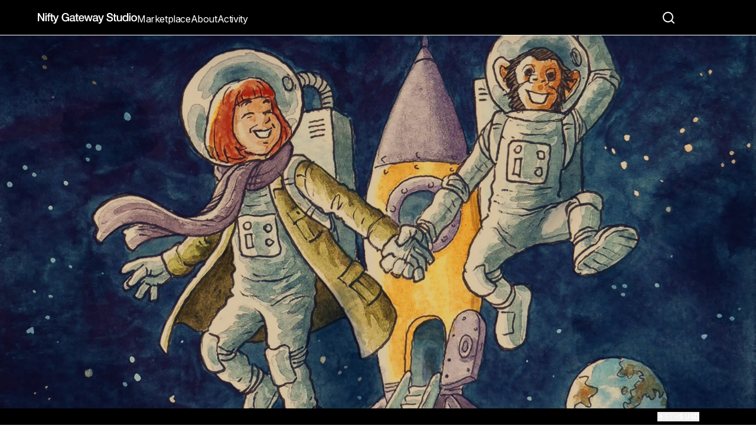

--- FILE ---
content_type: text/html; charset=utf-8
request_url: https://www.niftygateway.com/collections/chloesreturn/
body_size: 35499
content:
<!DOCTYPE html><html lang="en"><head><meta charSet="utf-8"/><meta name="viewport" content="width=device-width, initial-scale=1, maximum-scale=1, user-scalable=no"/><link rel="preload" as="image" href="https://media.niftygateway.com/image/upload/q_auto:good/v1670244068/test-media-manager/Saucebook/1486/drop-info/Chloe_To_The_Moon.webp" crossorigin="" fetchPriority="high"/><link rel="preload" as="image" href="https://media.niftygateway.com/image/upload/q_auto:good,w_500/v1670247394/test-media-manager/Saucebook/1486/3381/thumbnail/Crystal_Journey%20thumb.webp" crossorigin="" fetchPriority="auto"/><link rel="preload" as="image" href="https://res.cloudinary.com/nifty-gateway/image/upload/v1716826233/v4sv9xkyqbjcm7sh6xwz.jpg"/><link rel="preload" as="image" href="https://media.niftygateway.com/image/upload/q_auto:good,w_500/v1670247623/test-media-manager/Saucebook/1486/3382/thumbnail/Chloe_To_The_Moon%20thumb.webp" crossorigin="" fetchPriority="auto"/><link rel="preload" as="image" href="https://media.niftygateway.com/image/upload/q_auto:good,w_500/v1670248180/test-media-manager/Saucebook/1486/3383/thumbnail/Deer%20Chloe%20thumb.webp" crossorigin="" fetchPriority="auto"/><link rel="stylesheet" href="/_next/static/css/7cca8e2c5137bd71.css" data-precedence="next"/><link rel="stylesheet" href="/_next/static/css/e144ec98430921f0.css" data-precedence="next"/><link rel="stylesheet" href="/_next/static/css/15586364a2312345.css" data-precedence="next"/><link rel="stylesheet" href="/_next/static/css/985b7e412d8862d6.css" data-precedence="next"/><link rel="stylesheet" href="/_next/static/css/73131396f5ce714f.css" data-precedence="next"/><link rel="stylesheet" href="/_next/static/css/147b3deac86b32f2.css" data-precedence="next"/><link rel="stylesheet" href="/_next/static/css/ef46db3751d8e999.css" data-precedence="next"/><link rel="stylesheet" href="/_next/static/css/5450bd2d4149c676.css" data-precedence="next"/><link rel="stylesheet" href="/_next/static/css/77eda014f0871891.css" data-precedence="next"/><link rel="stylesheet" href="/_next/static/css/fb9a9af3f6f81ba5.css" data-precedence="next"/><link rel="stylesheet" href="/_next/static/css/b3d112e08bb25632.css" data-precedence="next"/><link rel="stylesheet" href="/_next/static/css/9ea00a1ff71f0607.css" data-precedence="next"/><link rel="preload" as="script" fetchPriority="low" href="/_next/static/chunks/webpack-1fd359e25591f1ff.js"/><script src="/_next/static/chunks/fd9d1056-6d79cc90c01dacb9.js" async=""></script><script src="/_next/static/chunks/2117-17b82e1e2321a093.js" async=""></script><script src="/_next/static/chunks/main-app-5a25c3fc6e2415ce.js" async=""></script><script src="/_next/static/chunks/e37a0b60-57eb15bde63b67d7.js" async=""></script><script src="/_next/static/chunks/89e74e9a-3374db857225ee5e.js" async=""></script><script src="/_next/static/chunks/13b76428-e1bf383848c17260.js" async=""></script><script src="/_next/static/chunks/4861-6005e80910e13b4a.js" async=""></script><script src="/_next/static/chunks/3924-b446327b763d0b86.js" async=""></script><script src="/_next/static/chunks/2125-52265989d28fe972.js" async=""></script><script src="/_next/static/chunks/7648-db170887dc76db84.js" async=""></script><script src="/_next/static/chunks/8734-5a07b8a5435ad1b1.js" async=""></script><script src="/_next/static/chunks/5735-e500aabb357dcb8e.js" async=""></script><script src="/_next/static/chunks/3577-360622e43f7d026d.js" async=""></script><script src="/_next/static/chunks/9998-17610fda8b00e636.js" async=""></script><script src="/_next/static/chunks/2244-f283d7d2c13e3413.js" async=""></script><script src="/_next/static/chunks/8021-df882765c5e62243.js" async=""></script><script src="/_next/static/chunks/7316-1ead0df4204a93d8.js" async=""></script><script src="/_next/static/chunks/3260-f3e47e814bbd7810.js" async=""></script><script src="/_next/static/chunks/1533-bb988964153df926.js" async=""></script><script src="/_next/static/chunks/8777-8b8b1bdb85d0c7e4.js" async=""></script><script src="/_next/static/chunks/2147-f64635b5378e7c80.js" async=""></script><script src="/_next/static/chunks/4422-f2e0bb4f00a46d43.js" async=""></script><script src="/_next/static/chunks/5599-643217b136f78a1b.js" async=""></script><script src="/_next/static/chunks/8917-06555100751a5f73.js" async=""></script><script src="/_next/static/chunks/1911-853cbfae5df3847b.js" async=""></script><script src="/_next/static/chunks/1729-8292bbe589a1b5a7.js" async=""></script><script src="/_next/static/chunks/3562-483c9a21d8adc52f.js" async=""></script><script src="/_next/static/chunks/7418-559ae82bd08769f6.js" async=""></script><script src="/_next/static/chunks/8715-6f52d4f735bc83fd.js" async=""></script><script src="/_next/static/chunks/app/(v1-routes)/layout-57119603e77d3950.js" async=""></script><script src="/_next/static/chunks/app/(v2-routes)/layout-c0d72e2902b44ec6.js" async=""></script><script src="/_next/static/chunks/app/(v1-routes)/error-5391df29c4794f60.js" async=""></script><script src="/_next/static/chunks/9267-48a70a6b84433027.js" async=""></script><script src="/_next/static/chunks/289-d33d18e5743db4a5.js" async=""></script><script src="/_next/static/chunks/8667-d1fa8d0daaa7f6cd.js" async=""></script><script src="/_next/static/chunks/1927-6af8ebf57cb847b3.js" async=""></script><script src="/_next/static/chunks/app/layout-2db59dc8d4510150.js" async=""></script><script src="/_next/static/chunks/7776-aa3f22bb633e3417.js" async=""></script><script src="/_next/static/chunks/1546-0b85fd7045130966.js" async=""></script><script src="/_next/static/chunks/6758-7c752b36feabff8d.js" async=""></script><script src="/_next/static/chunks/app/(v1-routes)/(ng-core)/collections/%5Bslug%5D/page-61fab005a161dc59.js" async=""></script><link rel="preload" href="https://api.sardine.ai/assets/loader.min.js" as="script"/><link rel="preload" href="https://www.googletagmanager.com/gtag/js?id=G-XN0S484YR4" as="script"/><link rel="preload" href="https://js.stripe.com/basil/stripe.js" as="script"/><meta name="google-site-verification" content="mmyLDCqLsohiBY0KOXnKtHIJfq55MqJ7cozEeTqrZTA"/><title>Chloe&#x27;s Return</title><meta name="description" content="Nifty Gateway Studio partners with leading creators to produce creative experiences audiences can own, backed by the security of blockchain technology."/><meta property="og:title" content="Chloe&#x27;s Return"/><meta property="og:description" content="Nifty Gateway Studio partners with leading creators to produce creative experiences audiences can own, backed by the security of blockchain technology."/><meta property="og:url" content="https://niftygateway.com/collections/chloesreturn/"/><meta property="og:site_name" content="Nifty Gateway Studio"/><meta property="og:image" content="https://res.cloudinary.com/nifty-gateway/image/upload/v1670244068/test-media-manager/Saucebook/1486/drop-info/Chloe_To_The_Moon.jpg"/><meta property="og:type" content="website"/><meta name="twitter:card" content="summary_large_image"/><meta name="twitter:title" content="Chloe&#x27;s Return"/><meta name="twitter:description" content="Nifty Gateway Studio partners with leading creators to produce creative experiences audiences can own, backed by the security of blockchain technology."/><meta name="twitter:image" content="https://res.cloudinary.com/nifty-gateway/image/upload/v1670244068/test-media-manager/Saucebook/1486/drop-info/Chloe_To_The_Moon.jpg"/><link rel="icon" href="/favicon.ico" type="image/x-icon" sizes="2160x2160"/><meta name="next-size-adjust"/><script src="/_next/static/chunks/polyfills-42372ed130431b0a.js" noModule=""></script><style data-emotion="mui-global 15o3f8c">html{-webkit-font-smoothing:antialiased;-moz-osx-font-smoothing:grayscale;box-sizing:border-box;-webkit-text-size-adjust:100%;}*,*::before,*::after{box-sizing:inherit;}strong,b{font-weight:700;}body{margin:0;color:#010304;font-weight:400;font-size:16px;line-height:1.5;-webkit-text-decoration:none;text-decoration:none;font-family:'__Inter_f367f3','__Inter_Fallback_f367f3';background-color:#ffffff;}@media print{body{background-color:#fff;}}body::backdrop{background-color:#ffffff;}a{color:#010304;}</style><style data-emotion="mui 79elbk 1f5ulvs 8sge4z 0 16q0sy4 s5vud8 1vclqp8 1jw6zmi 2ng8ik 1so7hik zitcjv 1ma5awx 1n11r91 1fx8m19 a0y2e3 hboir5 8atqhb eoin7i ylbrr5 sep121 1e2dcm1 okvapm 1jr0mih 19dtcd4 1eldk14 1yuhvjn 896fl3 16yyyyr engmel 1sfexhr 18n4ca6 ekb1u5 zvjegi 5h9qsh 119rf5h sp1kla 70qvj9 rmu3po s548ec 124b2j7 1phgtql 9iedg7 1o8dhep 1q8cchc 10ufolp ltmch9 1tu8cr1 1tlifl9 1wk33br 6zmgz1 12b9va3 19ehuyi 1hy9t21 fygj2q 1s58vkj wev3n8 m7eyz8">.mui-79elbk{position:relative;}.mui-1f5ulvs{position:relative;width:100%;max-height:720px;}@media (min-width:0px){.mui-1f5ulvs{margin-bottom:16px;}}@media (min-width:960px){.mui-1f5ulvs{margin-bottom:48px;}}.mui-1f5ulvs img,.mui-1f5ulvs svg,.mui-1f5ulvs video{height:100%;width:100%;object-fit:cover!important;display:block;aspect-ratio:3/1!important;}.mui-1f5ulvs img:last-child,.mui-1f5ulvs svg:last-child,.mui-1f5ulvs .nifty-primary-video,.mui-1f5ulvs .nifty-primary-image{max-height:720px;}.mui-8sge4z{width:100%;margin-left:auto;box-sizing:border-box;margin-right:auto;display:block;padding-left:16px;padding-right:16px;}@media (min-width:600px){.mui-8sge4z{padding-left:24px;padding-right:24px;}}@media (min-width:1680px){.mui-8sge4z{max-width:1680px;}}@media (min-width:960px){.mui-8sge4z{padding-left:60px;padding-right:60px;}}@media (min-width:1280px){.mui-8sge4z{padding-left:120px;padding-right:120px;}}.mui-16q0sy4{margin:0;font-weight:400;font-size:16px;line-height:1.5;-webkit-text-decoration:none;text-decoration:none;font-family:'__Inter_f367f3','__Inter_Fallback_f367f3';margin-bottom:8px;font-weight:700;}@media (min-width:0px){.mui-16q0sy4{font-size:24px;}}@media (min-width:600px){.mui-16q0sy4{font-size:36px;}}.mui-s5vud8{margin:0;font-weight:400;font-size:16px;line-height:1.5;-webkit-text-decoration:none;text-decoration:none;font-family:'__Inter_f367f3','__Inter_Fallback_f367f3';}@media (min-width:0px){.mui-s5vud8{margin-bottom:16px;font-weight:500;font-size:14px;}}@media (min-width:600px){.mui-s5vud8{margin-bottom:24px;font-weight:600;font-size:16px;}}@media (min-width:0px){.mui-1vclqp8{padding-left:4px;padding-right:4px;}}@media (min-width:960px){.mui-1vclqp8{padding-left:0px;padding-right:0px;}}.mui-1jw6zmi{margin:0;font-weight:400;font-size:16px;line-height:1.5;-webkit-text-decoration:none;text-decoration:none;font-family:'__Inter_f367f3','__Inter_Fallback_f367f3';overflow:hidden;margin-bottom:24px;line-height:24px;max-height:144px;}.mui-1jw6zmi a{color:inherit;}.mui-1jw6zmi a:active{color:inherit;}.mui-1jw6zmi *:not(button){line-break:normal;font-style:normal;margin-top:0px;font-size:16px;line-height:1.5;margin-bottom:0px;}.mui-1jw6zmi >*:not(:last-child){margin-bottom:24px;}.mui-1jw6zmi img{width:100%;}.mui-2ng8ik{position:relative;-webkit-transition:margin 150ms cubic-bezier(0.4, 0, 0.2, 1) 0ms;transition:margin 150ms cubic-bezier(0.4, 0, 0.2, 1) 0ms;overflow-anchor:none;width:100%;border-radius:0;border:none;border-bottom:1px solid #E6E6E6;}.mui-2ng8ik::before{position:absolute;left:0;top:-1px;right:0;height:1px;content:"";opacity:1;background-color:#ddd;-webkit-transition:opacity 150ms cubic-bezier(0.4, 0, 0.2, 1) 0ms,background-color 150ms cubic-bezier(0.4, 0, 0.2, 1) 0ms;transition:opacity 150ms cubic-bezier(0.4, 0, 0.2, 1) 0ms,background-color 150ms cubic-bezier(0.4, 0, 0.2, 1) 0ms;}.mui-2ng8ik:first-of-type::before{display:none;}.mui-2ng8ik.Mui-expanded::before{opacity:0;}.mui-2ng8ik.Mui-expanded:first-of-type{margin-top:0;}.mui-2ng8ik.Mui-expanded:last-of-type{margin-bottom:0;}.mui-2ng8ik.Mui-expanded+.mui-2ng8ik.Mui-expanded::before{display:none;}.mui-2ng8ik.Mui-disabled{background-color:rgba(0, 0, 0, 0.12);}.mui-2ng8ik::before{display:none;}.mui-1so7hik{background-color:#ffffff;color:#010304;-webkit-transition:box-shadow 300ms cubic-bezier(0.4, 0, 0.2, 1) 0ms;transition:box-shadow 300ms cubic-bezier(0.4, 0, 0.2, 1) 0ms;border:1px solid #ddd;position:relative;-webkit-transition:margin 150ms cubic-bezier(0.4, 0, 0.2, 1) 0ms;transition:margin 150ms cubic-bezier(0.4, 0, 0.2, 1) 0ms;overflow-anchor:none;width:100%;border-radius:0;border:none;border-bottom:1px solid #E6E6E6;}.mui-1so7hik.MuiPaper-rounded{border-radius:16px;}.mui-1so7hik.MuiPaper-elevation8{box-shadow:0px 4px 15px rgba(0, 0, 0, 0.07);}.mui-1so7hik::before{position:absolute;left:0;top:-1px;right:0;height:1px;content:"";opacity:1;background-color:#ddd;-webkit-transition:opacity 150ms cubic-bezier(0.4, 0, 0.2, 1) 0ms,background-color 150ms cubic-bezier(0.4, 0, 0.2, 1) 0ms;transition:opacity 150ms cubic-bezier(0.4, 0, 0.2, 1) 0ms,background-color 150ms cubic-bezier(0.4, 0, 0.2, 1) 0ms;}.mui-1so7hik:first-of-type::before{display:none;}.mui-1so7hik.Mui-expanded::before{opacity:0;}.mui-1so7hik.Mui-expanded:first-of-type{margin-top:0;}.mui-1so7hik.Mui-expanded:last-of-type{margin-bottom:0;}.mui-1so7hik.Mui-expanded+.mui-1so7hik.Mui-expanded::before{display:none;}.mui-1so7hik.Mui-disabled{background-color:rgba(0, 0, 0, 0.12);}.mui-1so7hik::before{display:none;}.mui-zitcjv{display:-webkit-box;display:-webkit-flex;display:-ms-flexbox;display:flex;min-height:48px;padding:0px 16px;-webkit-transition:min-height 150ms cubic-bezier(0.4, 0, 0.2, 1) 0ms,background-color 150ms cubic-bezier(0.4, 0, 0.2, 1) 0ms;transition:min-height 150ms cubic-bezier(0.4, 0, 0.2, 1) 0ms,background-color 150ms cubic-bezier(0.4, 0, 0.2, 1) 0ms;font-size:16px;font-weight:600;padding:16px;padding-left:0px;}.mui-zitcjv.Mui-focusVisible{background-color:rgba(0, 0, 0, 0.12);}.mui-zitcjv.Mui-disabled{opacity:0.38;}.mui-zitcjv:hover:not(.Mui-disabled){cursor:pointer;}.mui-zitcjv >.MuiAccordionSummary-content{margin:0px;}.mui-zitcjv >.MuiAccordionSummary-expandIconWrapper{color:#010304;}.mui-1ma5awx{display:-webkit-inline-box;display:-webkit-inline-flex;display:-ms-inline-flexbox;display:inline-flex;-webkit-align-items:center;-webkit-box-align:center;-ms-flex-align:center;align-items:center;-webkit-box-pack:center;-ms-flex-pack:center;-webkit-justify-content:center;justify-content:center;position:relative;box-sizing:border-box;-webkit-tap-highlight-color:transparent;background-color:transparent;outline:0;border:0;margin:0;border-radius:0;padding:0;cursor:pointer;-webkit-user-select:none;-moz-user-select:none;-ms-user-select:none;user-select:none;vertical-align:middle;-moz-appearance:none;-webkit-appearance:none;-webkit-text-decoration:none;text-decoration:none;color:inherit;display:-webkit-box;display:-webkit-flex;display:-ms-flexbox;display:flex;min-height:48px;padding:0px 16px;-webkit-transition:min-height 150ms cubic-bezier(0.4, 0, 0.2, 1) 0ms,background-color 150ms cubic-bezier(0.4, 0, 0.2, 1) 0ms;transition:min-height 150ms cubic-bezier(0.4, 0, 0.2, 1) 0ms,background-color 150ms cubic-bezier(0.4, 0, 0.2, 1) 0ms;font-size:16px;font-weight:600;padding:16px;padding-left:0px;}.mui-1ma5awx::-moz-focus-inner{border-style:none;}.mui-1ma5awx.Mui-disabled{pointer-events:none;cursor:default;}@media print{.mui-1ma5awx{-webkit-print-color-adjust:exact;color-adjust:exact;}}.mui-1ma5awx.Mui-focusVisible{background-color:rgba(0, 0, 0, 0.12);}.mui-1ma5awx.Mui-disabled{opacity:0.38;}.mui-1ma5awx:hover:not(.Mui-disabled){cursor:pointer;}.mui-1ma5awx >.MuiAccordionSummary-content{margin:0px;}.mui-1ma5awx >.MuiAccordionSummary-expandIconWrapper{color:#010304;}.mui-1n11r91{display:-webkit-box;display:-webkit-flex;display:-ms-flexbox;display:flex;-webkit-box-flex:1;-webkit-flex-grow:1;-ms-flex-positive:1;flex-grow:1;margin:12px 0;}.mui-1fx8m19{display:-webkit-box;display:-webkit-flex;display:-ms-flexbox;display:flex;color:rgba(0, 0, 0, 0.54);-webkit-transform:rotate(0deg);-moz-transform:rotate(0deg);-ms-transform:rotate(0deg);transform:rotate(0deg);-webkit-transition:-webkit-transform 150ms cubic-bezier(0.4, 0, 0.2, 1) 0ms;transition:transform 150ms cubic-bezier(0.4, 0, 0.2, 1) 0ms;}.mui-1fx8m19.Mui-expanded{-webkit-transform:rotate(180deg);-moz-transform:rotate(180deg);-ms-transform:rotate(180deg);transform:rotate(180deg);}.mui-a0y2e3{height:0;overflow:hidden;-webkit-transition:height 300ms cubic-bezier(0.4, 0, 0.2, 1) 0ms;transition:height 300ms cubic-bezier(0.4, 0, 0.2, 1) 0ms;visibility:hidden;}.mui-hboir5{display:-webkit-box;display:-webkit-flex;display:-ms-flexbox;display:flex;width:100%;}.mui-8atqhb{width:100%;}.mui-eoin7i{padding:8px 16px 16px;padding:16px;padding-left:0px;padding-bottom:32px;}.mui-ylbrr5{margin:0;font-weight:400;font-size:16px;line-height:1.5;-webkit-text-decoration:none;text-decoration:none;font-family:'__Inter_f367f3','__Inter_Fallback_f367f3';color:#616161;font-weight:400;font-size:14px;line-height:1.5;}.mui-sep121{margin:0;font-weight:400;font-size:16px;line-height:1.5;-webkit-text-decoration:none;text-decoration:none;font-family:'__Inter_f367f3','__Inter_Fallback_f367f3';font-weight:600;font-size:16px;line-height:1.5;}.mui-1e2dcm1{z-index:1500;pointer-events:none;}.mui-okvapm{z-index:1500;pointer-events:none;}@media (min-width:0px){.mui-1jr0mih{margin-bottom:24px;}}@media (min-width:960px){.mui-1jr0mih{margin-bottom:0px;}}.mui-19dtcd4{border-bottom:none;padding-top:0px;padding-bottom:0px;}.mui-1eldk14{margin:0;font-weight:400;font-size:16px;line-height:1.5;-webkit-text-decoration:none;text-decoration:none;font-family:'__Inter_f367f3','__Inter_Fallback_f367f3';font-weight:600;font-size:24px;line-height:1.5;margin-bottom:16px;}.mui-1yuhvjn{margin-top:16px;}.mui-896fl3{margin-bottom:96px;}@media (min-width:0px){.mui-896fl3{margin-top:24px;}}@media (min-width:960px){.mui-896fl3{margin-top:48px;}}.mui-896fl3 .link--gridchild{-webkit-text-decoration:none;text-decoration:none;position:absolute;top:0;left:0;right:0;bottom:0;z-index:100;}.mui-16yyyyr{margin:0;font-weight:400;font-size:16px;line-height:1.5;-webkit-text-decoration:none;text-decoration:none;font-family:'__Inter_f367f3','__Inter_Fallback_f367f3';font-weight:700;font-size:24px;line-height:1.5;margin-bottom:32px;margin-top:0px;}.mui-engmel{position:relative;width:100%;display:-webkit-box;display:-webkit-flex;display:-ms-flexbox;display:flex;-webkit-flex-direction:column;-ms-flex-direction:column;flex-direction:column;height:100%;}.mui-engmel:hover .stacked-card__metadata__cta-container{opacity:1;}.mui-1sfexhr{position:relative;border-radius:12px 12px 0px 0px;overflow:hidden;text-align:center;padding-bottom:100%;height:0;-webkit-transform:translateZ(0);-moz-transform:translateZ(0);-ms-transform:translateZ(0);transform:translateZ(0);z-index:10;}.mui-18n4ca6{position:absolute;top:0;bottom:0;right:0;left:0;}.mui-ekb1u5{aspect-ratio:1/1;background-color:#000;}.mui-zvjegi{position:absolute;background-color:rgba(1, 3, 4, 0.25);border-radius:100px;padding:8px 12px;height:40px;width:40px;right:12px;bottom:12px;line-height:1.25;}.mui-zvjegi >svg{vertical-align:middle;}.mui-5h9qsh{position:absolute;background-color:rgba(1, 3, 4, 0.25);border-radius:100px;display:-webkit-box;display:-webkit-flex;display:-ms-flexbox;display:flex;-webkit-box-pack:center;-ms-flex-pack:center;-webkit-justify-content:center;justify-content:center;-webkit-align-items:center;-webkit-box-align:center;-ms-flex-align:center;align-items:center;padding-left:10px;padding-right:10px;height:40px;right:12px;top:12px;z-index:20;}.mui-119rf5h{cursor:pointer;-webkit-transition:all 0.3s ease;transition:all 0.3s ease;margin-left:0px;padding:0px;top:0;right:0;position:relative;display:block;}.mui-119rf5h:focus-visible{outline:2px auto #9acae6!important;outline:2px auto Highlight!important;outline:2px auto -webkit-focus-ring-color!important;}.mui-119rf5h .likebutton--heartIcon{vertical-align:middle;}.mui-119rf5h .likebutton--amountLabel{margin-right:8px;font-weight:600;}.mui-119rf5h:active{-webkit-transform:scale(0.5);-moz-transform:scale(0.5);-ms-transform:scale(0.5);transform:scale(0.5);}.mui-sp1kla{cursor:pointer;-webkit-transition:all 0.3s ease;transition:all 0.3s ease;margin-left:0px;padding:0px;top:0;right:0;position:relative;display:block;}.mui-sp1kla:focus-visible{outline:2px auto #9acae6!important;outline:2px auto Highlight!important;outline:2px auto -webkit-focus-ring-color!important;}.mui-sp1kla .likebutton--heartIcon{vertical-align:middle;}.mui-sp1kla .likebutton--amountLabel{margin-right:8px;font-weight:600;}.mui-sp1kla:active{-webkit-transform:scale(0.5);-moz-transform:scale(0.5);-ms-transform:scale(0.5);transform:scale(0.5);}.mui-70qvj9{display:-webkit-box;display:-webkit-flex;display:-ms-flexbox;display:flex;-webkit-align-items:center;-webkit-box-align:center;-ms-flex-align:center;align-items:center;}.mui-rmu3po{position:relative;background-color:white;border-radius:0px 0px 12px 12px;display:-webkit-box;display:-webkit-flex;display:-ms-flexbox;display:flex;-webkit-flex-direction:column;-ms-flex-direction:column;flex-direction:column;border:1px solid #eeeeee;-webkit-flex:1;-ms-flex:1;flex:1;padding-top:24px;padding-bottom:24px;padding-left:16px;padding-right:16px;}.mui-s548ec{position:absolute;top:18px;right:12px;}.mui-124b2j7{white-space:break-spaces;margin-bottom:8px;}.mui-1phgtql{max-width:100%;font-family:'__Inter_f367f3','__Inter_Fallback_f367f3';font-size:0.8125rem;display:-webkit-inline-box;display:-webkit-inline-flex;display:-ms-inline-flexbox;display:inline-flex;-webkit-align-items:center;-webkit-box-align:center;-ms-flex-align:center;align-items:center;-webkit-box-pack:center;-ms-flex-pack:center;-webkit-justify-content:center;justify-content:center;height:32px;color:#010304;background-color:rgba(0, 0, 0, 0.08);border-radius:16px;white-space:nowrap;-webkit-transition:background-color 300ms cubic-bezier(0.4, 0, 0.2, 1) 0ms,box-shadow 300ms cubic-bezier(0.4, 0, 0.2, 1) 0ms;transition:background-color 300ms cubic-bezier(0.4, 0, 0.2, 1) 0ms,box-shadow 300ms cubic-bezier(0.4, 0, 0.2, 1) 0ms;cursor:unset;outline:0;-webkit-text-decoration:none;text-decoration:none;border:0;padding:0;vertical-align:middle;box-sizing:border-box;border-radius:5px;font-weight:600;font-size:12px;height:28px;color:#010304;background-color:#f6f6f6;}.mui-1phgtql.Mui-disabled{opacity:0.38;pointer-events:none;}.mui-1phgtql .MuiChip-avatar{margin-left:5px;margin-right:-6px;width:24px;height:24px;color:#616161;font-size:0.75rem;}.mui-1phgtql .MuiChip-avatarColorPrimary{color:#ffffff;background-color:rgb(0, 2, 2);}.mui-1phgtql .MuiChip-avatarColorSecondary{color:#010304;background-color:rgb(178, 178, 178);}.mui-1phgtql .MuiChip-avatarSmall{margin-left:4px;margin-right:-4px;width:18px;height:18px;font-size:0.625rem;}.mui-1phgtql .MuiChip-icon{margin-left:5px;margin-right:-6px;color:#616161;}.mui-1phgtql .MuiChip-deleteIcon{-webkit-tap-highlight-color:transparent;color:rgba(1, 3, 4, 0.26);font-size:22px;cursor:pointer;margin:0 5px 0 -6px;}.mui-1phgtql .MuiChip-deleteIcon:hover{color:rgba(1, 3, 4, 0.4);}.mui-1phgtql>.MuiChip-label{padding:0 8px;overflow:visible;}.mui-9iedg7{overflow:hidden;text-overflow:ellipsis;padding-left:12px;padding-right:12px;white-space:nowrap;}.mui-1o8dhep{display:-webkit-box;display:-webkit-flex;display:-ms-flexbox;display:flex;-webkit-align-items:center;-webkit-box-align:center;-ms-flex-align:center;align-items:center;gap:4px;font-weight:600;}.mui-1q8cchc{margin:0;font-weight:400;font-size:16px;line-height:1.5;-webkit-text-decoration:none;text-decoration:none;font-family:'__Inter_f367f3','__Inter_Fallback_f367f3';overflow:hidden;text-overflow:ellipsis;white-space:nowrap;font-weight:700;font-size:20px;line-height:1.5;margin-bottom:4px;margin-right:24px;text-overflow:ellipsis;}.mui-10ufolp{margin:0;font-weight:400;font-size:16px;line-height:1.5;-webkit-text-decoration:none;text-decoration:none;font-family:'__Inter_f367f3','__Inter_Fallback_f367f3';font-weight:600;font-size:18px;line-heig-boldht:28px;width:100%;overflow:hidden;text-overflow:ellipsis;margin-bottom:4px;line-height:1.5;}.mui-ltmch9{margin:0;font-weight:400;font-size:16px;line-height:1.5;-webkit-text-decoration:none;text-decoration:none;font-family:'__Inter_f367f3','__Inter_Fallback_f367f3';color:#616161;font-weight:600;font-size:14px;line-height:1.5;}.mui-1tu8cr1{position:relative;display:-webkit-box;display:-webkit-flex;display:-ms-flexbox;display:flex;-webkit-flex-direction:column;-ms-flex-direction:column;flex-direction:column;-webkit-flex:1;-ms-flex:1;flex:1;padding-top:16px;margin-top:16px;border-top:1px solid #eeeeee;}.mui-1tlifl9{display:-webkit-box;display:-webkit-flex;display:-ms-flexbox;display:flex;-webkit-box-pack:justify;-webkit-justify-content:space-between;justify-content:space-between;-webkit-align-items:center;-webkit-box-align:center;-ms-flex-align:center;align-items:center;-webkit-box-flex-wrap:nowrap;-webkit-flex-wrap:nowrap;-ms-flex-wrap:nowrap;flex-wrap:nowrap;gap:4px;}.mui-1tlifl9 a{color:inherit;-webkit-text-decoration:none;text-decoration:none;}.mui-1tlifl9 a:hover{-webkit-text-decoration:underline;text-decoration:underline;}.mui-1tlifl9 a:active{color:inherit;}.mui-1wk33br{margin:0;font-weight:400;font-size:16px;line-height:1.5;-webkit-text-decoration:none;text-decoration:none;font-family:'__Inter_f367f3','__Inter_Fallback_f367f3';color:#616161;font-weight:400;font-size:16px;line-height:1.5;}.mui-6zmgz1{margin:0;font-weight:400;font-size:16px;line-height:1.5;-webkit-text-decoration:none;text-decoration:none;font-family:'__Inter_f367f3','__Inter_Fallback_f367f3';text-align:right;text-overflow:ellipsis;overflow:hidden;white-space:nowrap;font-weight:400;font-size:16px;line-height:1.5;}.mui-12b9va3{display:-webkit-box;display:-webkit-flex;display:-ms-flexbox;display:flex;-webkit-flex-direction:row-reverse;-ms-flex-direction:row-reverse;flex-direction:row-reverse;}.mui-12b9va3 .MuiAvatar-root{border:2px solid #ffffff;box-sizing:content-box;margin-left:-8px;}.mui-12b9va3 .MuiAvatar-root:last-child{margin-left:0;}.mui-12b9va3 .MuiAvatarGroup-avatar{height:24px;width:24px;font-size:14px;}.mui-19ehuyi{position:relative;display:-webkit-box;display:-webkit-flex;display:-ms-flexbox;display:flex;-webkit-align-items:center;-webkit-box-align:center;-ms-flex-align:center;align-items:center;-webkit-box-pack:center;-ms-flex-pack:center;-webkit-justify-content:center;justify-content:center;-webkit-flex-shrink:0;-ms-flex-negative:0;flex-shrink:0;width:40px;height:40px;font-family:'__Inter_f367f3','__Inter_Fallback_f367f3';font-size:1.25rem;line-height:1;border-radius:50%;overflow:hidden;-webkit-user-select:none;-moz-user-select:none;-ms-user-select:none;user-select:none;width:24px;height:24px;}.mui-1hy9t21{width:100%;height:100%;text-align:center;object-fit:cover;color:transparent;text-indent:10000px;}.mui-fygj2q{position:relative;display:-webkit-box;display:-webkit-flex;display:-ms-flexbox;display:flex;-webkit-flex-direction:column;-ms-flex-direction:column;flex-direction:column;-webkit-flex:1;-ms-flex:1;flex:1;min-height:initial;}.mui-1s58vkj{margin-top:auto;background-color:#fff;opacity:1;-webkit-transition:opacity 0.4s ease;transition:opacity 0.4s ease;padding-top:16px;}.mui-wev3n8{font-weight:600;font-size:16px;line-height:1.5;text-transform:none;font-family:'__Inter_f367f3','__Inter_Fallback_f367f3';min-width:64px;padding:6px 16px;border-radius:16px;-webkit-transition:background-color 250ms cubic-bezier(0.4, 0, 0.2, 1) 0ms,box-shadow 250ms cubic-bezier(0.4, 0, 0.2, 1) 0ms,border-color 250ms cubic-bezier(0.4, 0, 0.2, 1) 0ms,color 250ms cubic-bezier(0.4, 0, 0.2, 1) 0ms;transition:background-color 250ms cubic-bezier(0.4, 0, 0.2, 1) 0ms,box-shadow 250ms cubic-bezier(0.4, 0, 0.2, 1) 0ms,border-color 250ms cubic-bezier(0.4, 0, 0.2, 1) 0ms,color 250ms cubic-bezier(0.4, 0, 0.2, 1) 0ms;color:#ffffff;background-color:#010304;box-shadow:0px 4px 15px rgba(0, 0, 0, 0.07);width:100%;border-radius:30px;-webkit-transition:background-color 0.4s ease,color 0.4s ease;transition:background-color 0.4s ease,color 0.4s ease;text-wrap:nowrap;line-height:1.25;box-shadow:none;border-radius:40px;text-transform:initial;font-weight:600;padding:10px 24px;font-size:14px;max-height:40px;color:#ffffff;background-color:#010304;}.mui-wev3n8:hover{-webkit-text-decoration:none;text-decoration:none;background-color:rgb(0, 2, 2);box-shadow:0px 4px 15px rgba(0, 0, 0, 0.07);}@media (hover: none){.mui-wev3n8:hover{background-color:#010304;}}.mui-wev3n8:active{box-shadow:0px 4px 15px rgba(0, 0, 0, 0.07);}.mui-wev3n8.Mui-focusVisible{box-shadow:0px 4px 15px rgba(0, 0, 0, 0.07);}.mui-wev3n8.Mui-disabled{color:rgba(0, 0, 0, 0.26);box-shadow:none;background-color:rgba(0, 0, 0, 0.12);}.mui-wev3n8>.MuiButton-iconSizeMedium{height:20px;width:20px;}.mui-wev3n8>.MuiButton-iconSizeMedium svg{height:20px!important;width:20px!important;vertical-align:middle;}.mui-wev3n8.MuiIconButton-sizeMedium svg{height:20px!important;width:20px!important;vertical-align:middle;}.mui-wev3n8:hover{background-color:#1A1C1D;box-shadow:none;}.mui-wev3n8:focus-visible{background-color:#1A1C1D;box-shadow:none;outline:1px solid #109DEC;outline-offset:1px;}.mui-wev3n8:active{background-color:#343536;box-shadow:none;}.mui-wev3n8:disabled{color:#999A9B;background-color:rgba(1, 3, 4, 0.08);opacity:1;}.mui-m7eyz8{display:-webkit-inline-box;display:-webkit-inline-flex;display:-ms-inline-flexbox;display:inline-flex;-webkit-align-items:center;-webkit-box-align:center;-ms-flex-align:center;align-items:center;-webkit-box-pack:center;-ms-flex-pack:center;-webkit-justify-content:center;justify-content:center;position:relative;box-sizing:border-box;-webkit-tap-highlight-color:transparent;background-color:transparent;outline:0;border:0;margin:0;border-radius:0;padding:0;cursor:pointer;-webkit-user-select:none;-moz-user-select:none;-ms-user-select:none;user-select:none;vertical-align:middle;-moz-appearance:none;-webkit-appearance:none;-webkit-text-decoration:none;text-decoration:none;color:inherit;font-weight:600;font-size:16px;line-height:1.5;text-transform:none;font-family:'__Inter_f367f3','__Inter_Fallback_f367f3';min-width:64px;padding:6px 16px;border-radius:16px;-webkit-transition:background-color 250ms cubic-bezier(0.4, 0, 0.2, 1) 0ms,box-shadow 250ms cubic-bezier(0.4, 0, 0.2, 1) 0ms,border-color 250ms cubic-bezier(0.4, 0, 0.2, 1) 0ms,color 250ms cubic-bezier(0.4, 0, 0.2, 1) 0ms;transition:background-color 250ms cubic-bezier(0.4, 0, 0.2, 1) 0ms,box-shadow 250ms cubic-bezier(0.4, 0, 0.2, 1) 0ms,border-color 250ms cubic-bezier(0.4, 0, 0.2, 1) 0ms,color 250ms cubic-bezier(0.4, 0, 0.2, 1) 0ms;color:#ffffff;background-color:#010304;box-shadow:0px 4px 15px rgba(0, 0, 0, 0.07);width:100%;border-radius:30px;-webkit-transition:background-color 0.4s ease,color 0.4s ease;transition:background-color 0.4s ease,color 0.4s ease;text-wrap:nowrap;line-height:1.25;box-shadow:none;border-radius:40px;text-transform:initial;font-weight:600;padding:10px 24px;font-size:14px;max-height:40px;color:#ffffff;background-color:#010304;}.mui-m7eyz8::-moz-focus-inner{border-style:none;}.mui-m7eyz8.Mui-disabled{pointer-events:none;cursor:default;}@media print{.mui-m7eyz8{-webkit-print-color-adjust:exact;color-adjust:exact;}}.mui-m7eyz8:hover{-webkit-text-decoration:none;text-decoration:none;background-color:rgb(0, 2, 2);box-shadow:0px 4px 15px rgba(0, 0, 0, 0.07);}@media (hover: none){.mui-m7eyz8:hover{background-color:#010304;}}.mui-m7eyz8:active{box-shadow:0px 4px 15px rgba(0, 0, 0, 0.07);}.mui-m7eyz8.Mui-focusVisible{box-shadow:0px 4px 15px rgba(0, 0, 0, 0.07);}.mui-m7eyz8.Mui-disabled{color:rgba(0, 0, 0, 0.26);box-shadow:none;background-color:rgba(0, 0, 0, 0.12);}.mui-m7eyz8>.MuiButton-iconSizeMedium{height:20px;width:20px;}.mui-m7eyz8>.MuiButton-iconSizeMedium svg{height:20px!important;width:20px!important;vertical-align:middle;}.mui-m7eyz8.MuiIconButton-sizeMedium svg{height:20px!important;width:20px!important;vertical-align:middle;}.mui-m7eyz8:hover{background-color:#1A1C1D;box-shadow:none;}.mui-m7eyz8:focus-visible{background-color:#1A1C1D;box-shadow:none;outline:1px solid #109DEC;outline-offset:1px;}.mui-m7eyz8:active{background-color:#343536;box-shadow:none;}.mui-m7eyz8:disabled{color:#999A9B;background-color:rgba(1, 3, 4, 0.08);opacity:1;}</style></head><body class="__className_f367f3"><style>#nprogress{pointer-events:none}#nprogress .bar{background:#29d;position:fixed;z-index:1600;top: 0;left:0;width:100%;height:4px}#nprogress .peg{display:block;position:absolute;right:0;width:100px;height:100%;box-shadow:0 0 10px #29d,0 0 5px #29d;opacity:1;-webkit-transform:rotate(3deg) translate(0px,-4px);-ms-transform:rotate(3deg) translate(0px,-4px);transform:rotate(3deg) translate(0px,-4px)}#nprogress .spinner{display:block;position:fixed;z-index:1600;top: 15px;right:15px}#nprogress .spinner-icon{width:18px;height:18px;box-sizing:border-box;border:2px solid transparent;border-top-color:#29d;border-left-color:#29d;border-radius:50%;-webkit-animation:nprogress-spinner 400ms linear infinite;animation:nprogress-spinner 400ms linear infinite}.nprogress-custom-parent{overflow:hidden;position:relative}.nprogress-custom-parent #nprogress .bar,.nprogress-custom-parent #nprogress .spinner{position:absolute}@-webkit-keyframes nprogress-spinner{0%{-webkit-transform:rotate(0deg)}100%{-webkit-transform:rotate(360deg)}}@keyframes nprogress-spinner{0%{transform:rotate(0deg)}100%{transform:rotate(360deg)}}</style><script>(self.__next_s=self.__next_s||[]).push(["https://js.stripe.com/basil/stripe.js",{"id":"ng-3rdParty--stripeV3"}])</script><div class="Toastify"></div><!--$--><script>((e,t,r,i,a,o,s,l)=>{let c=document.documentElement,u=["light","dark"];function d(t){(Array.isArray(e)?e:[e]).forEach(e=>{let r="class"===e,i=r&&o?a.map(e=>o[e]||e):a;r?(c.classList.remove(...i),c.classList.add(o&&o[t]?o[t]:t)):c.setAttribute(e,t)}),l&&u.includes(t)&&(c.style.colorScheme=t)}if(i)d(i);else try{let e=localStorage.getItem(t)||r,i=s&&"system"===e?window.matchMedia("(prefers-color-scheme: dark)").matches?"dark":"light":e;d(i)}catch(e){}})("class","theme","dark",null,["light","dark"],null,true,true)</script><div class="apply-v2-styles"><div class="theme-nifty bg-background text-foreground"><div style="height:60px"><div class="relative w-full bg-background text-foreground z-max" data-testid="navbar"><header class="fixed top-0 left-0 w-full z-[60] min-h-[60px] flex items-center transition-all duration-300 bg-background border-foreground border-b"><div class="flex justify-between pl-[18px] items-center  md:px-16 w-full h-full max-w-[1680px] mx-auto"><div class="flex items-center mt-[4px] gap-[64px] "><a class="flex items-center " href="/"><svg width="46" height="19" viewBox="0 0 46 19" fill="none" xmlns="http://www.w3.org/2000/svg" class="w-[46px] h-[19px] text-foreground lg:hidden"><path d="M38.1366 0C42.1499 0 44.7916 2.05749 44.817 5.74064H42.5309C42.2515 3.25134 40.7529 2.03209 38.035 2.03209C35.4441 2.03209 33.9709 3.14973 33.9709 5.13102C33.9709 5.84225 34.3011 6.40107 34.8853 6.88369C35.4949 7.34091 37.1206 7.82353 39.7877 8.35695C43.674 9.14438 45.579 10.6939 45.579 13.5896C45.579 15.2914 44.8678 16.6123 43.4962 17.5521C42.1245 18.5174 40.4481 19 38.4922 19C34.1487 19 31.0244 16.7647 30.999 12.5989H33.2851C33.3105 15.393 35.4695 16.9679 38.5684 16.9679C41.4895 16.9679 43.1659 15.7995 43.1659 13.6658C43.1659 11.9639 41.9721 10.9987 38.0604 10.262C35.4695 9.75401 33.7677 9.14438 32.8787 8.38235C31.9896 7.59492 31.5578 6.57888 31.5578 5.30882C31.5578 1.95588 34.3773 0 38.1366 0Z" fill="currentColor"></path><path d="M23.0464 0C27.3137 0 30.2856 2.10829 30.8444 6.02005H28.4313C27.9487 3.45454 26.0183 2.03209 23.0464 2.03209C19.1093 2.03209 16.8232 5.23262 16.8232 9.72861C16.8232 11.7861 17.4074 13.5388 18.5505 14.9104C19.6681 16.2821 21.1921 16.9679 23.0464 16.9679C26.5009 16.9679 28.8631 14.6564 28.8631 11.3289V11.0495H23.0718V9.01738H31.0222V18.5682H29.4982L28.8631 16.3075C27.5423 18.0094 25.4086 19 23.0464 19C20.5825 19 18.5251 18.111 16.874 16.3583C15.223 14.5802 14.4102 12.3957 14.4102 9.85561C14.4102 6.98529 15.1722 4.62299 16.7216 2.76872C18.2711 0.939839 20.3793 0 23.0464 0Z" fill="currentColor"></path><path d="M0 0.490479H2.56547L12.1161 15.1977H12.1669V0.490479H14.453V18.6268H11.8113L2.33686 4.07203H2.28606V18.6268H0V0.490479Z" fill="currentColor"></path></svg><svg width="168" height="19" viewBox="0 0 168 19" fill="none" xmlns="http://www.w3.org/2000/svg" class="w-[168px] h-[19px] text-foreground hidden lg:block"><path d="M0 0.327134H2.49857L8.67039 10.4631H8.70866V0.327134H10.9611V14.0849H8.4625L2.30981 3.96974H2.25241V14.0862H0V0.327134ZM12.7505 0.327134H14.9085V2.40807H12.7505V0.327134ZM12.7505 4.12292H14.9085V14.0849H12.7505V4.12292ZM19.3011 14.0862H17.1431V5.76119H15.5335V4.12292H17.1431V3.21682C17.1431 1.17483 18.0333 0.325836 19.8687 0.325836C20.5128 0.325836 21.0242 0.36478 21.3648 0.460843V2.1757C21.1377 2.09911 20.7207 2.06016 20.3801 2.06016C19.6225 2.06016 19.3011 2.44571 19.3011 3.00392V4.12163H21.1377V5.75989H19.3011V14.0836V14.0862ZM22.3545 1.13718H24.5125V4.12422H26.4627V5.76249H24.5125V11.1965C24.5125 12.2377 24.7587 12.4493 25.5916 12.4493C25.9895 12.4493 26.3862 12.4103 26.4627 12.3727V14.0681C25.6107 14.1641 25.3645 14.1836 25.0623 14.1836C22.9986 14.1836 22.3545 13.5098 22.3545 11.5055V5.76379H20.7258V4.12552H22.3545V1.13718ZM25.6655 4.12292H28.0315L30.5874 11.5613H30.6257L33.1064 4.12292H35.3588L31.5912 14.5276C31.1933 15.6648 30.8145 16.4164 30.5122 16.8396C29.9255 17.7068 29.1679 18.0339 28.0697 18.0339C27.6157 18.0339 27.1234 17.995 26.5928 17.9184V16.0685C26.9142 16.1074 27.1795 16.2035 27.6157 16.2035C28.3159 16.2035 28.7521 15.8945 28.96 15.2974L29.3758 14.0447L25.6655 4.12163V4.12292ZM46.9729 0C49.8694 0 52.3871 1.56038 52.7659 4.7019H50.4561C50.1908 2.87151 48.5812 1.9654 46.9729 1.9654C44.0955 1.9654 42.8647 4.62401 42.8647 7.20603C42.8647 9.78805 44.0764 12.4467 47.0482 12.4467C49.3962 12.4467 50.7023 11.0213 50.7584 8.67034H47.1617V6.83995H52.9164V14.0849H51.4012L51.0415 12.4661C49.8873 13.8149 48.7317 14.4121 46.9716 14.4121C42.9387 14.4121 40.4963 11.1174 40.4963 7.20603C40.4963 3.2947 42.94 0 46.9729 0ZM58.7031 3.85421C61.069 3.85421 62.6225 4.99139 62.6225 6.68677V11.9274C62.6225 12.448 62.736 12.6206 63.2092 12.6206C63.3227 12.6206 63.5127 12.6206 63.6632 12.5817V14.1044C63.1148 14.2589 62.546 14.3549 62.2998 14.3549C61.3534 14.3549 60.7859 13.9694 60.6341 13.1412C59.8573 13.9317 58.4378 14.3549 57.2453 14.3549C55.3142 14.3549 53.8947 13.2762 53.8947 11.4458C53.8947 9.6154 54.9737 8.8443 56.4315 8.53663C57.17 8.38215 57.9837 8.28609 58.8931 8.17056C60.1992 8.01608 60.5971 7.70841 60.5971 6.93731C60.5971 6.07015 59.916 5.58854 58.5717 5.58854C57.2274 5.58854 56.5081 6.16621 56.4137 7.16838H54.2556C54.4074 4.99139 55.9596 3.85421 58.7043 3.85421H58.7031ZM56.0527 11.2537C56.0527 12.0819 56.7338 12.6219 57.9085 12.6219C59.3854 12.6219 60.4644 11.8703 60.4644 10.7915V9.09614C59.8777 9.46222 59.5933 9.46222 58.0985 9.65434C56.679 9.82829 56.054 10.3476 56.054 11.2537H56.0527ZM64.8264 1.13718H66.9845V4.12422H68.9346V5.76249H66.9845V11.1965C66.9845 12.2377 67.2306 12.4493 68.0635 12.4493C68.4614 12.4493 68.8581 12.4103 68.9346 12.3727V14.0681C68.0826 14.1641 67.8364 14.1836 67.5342 14.1836C65.4705 14.1836 64.8264 13.5098 64.8264 11.5055V5.76379H63.1977V4.12552H64.8264V1.13718ZM73.9866 3.85421C76.7505 3.85421 78.6445 6.16621 78.6445 8.92218C78.6445 9.17273 78.6253 9.42327 78.6062 9.67381H71.4115C71.4115 11.3121 72.3387 12.6219 74.0427 12.6219C75.2352 12.6219 76.0311 12.1208 76.4278 10.9642H78.4723C78.0374 13.1035 76.1816 14.3549 74.0427 14.3549C70.9574 14.3549 69.2534 12.1585 69.2534 9.13248C69.2534 6.1065 71.0709 3.85291 73.9866 3.85291V3.85421ZM71.4115 8.22767H76.4469C76.3334 6.83995 75.4431 5.58724 73.9675 5.58724C72.4918 5.58724 71.4867 6.76206 71.4115 8.22767ZM78.596 4.12292H80.8867L82.7985 11.5613H82.8368L84.6734 4.12292H86.8506L88.6107 11.5613H88.649L90.6374 4.12292H92.8337L89.7662 14.0849H87.5508L85.7333 6.68547H85.6951L83.8967 14.0849H81.6252L78.596 4.12292ZM97.739 3.85421C100.105 3.85421 101.658 4.99139 101.658 6.68677V11.9274C101.658 12.448 101.772 12.6206 102.245 12.6206C102.359 12.6206 102.549 12.6206 102.699 12.5817V14.1044C102.151 14.2589 101.582 14.3549 101.336 14.3549C100.389 14.3549 99.8205 13.9694 99.67 13.1412C98.8932 13.9317 97.4737 14.3549 96.2812 14.3549C94.3502 14.3549 92.9306 13.2762 92.9306 11.4458C92.9306 9.6154 94.0096 8.8443 95.4674 8.53663C96.2059 8.38215 97.0196 8.28609 97.929 8.17056C99.2351 8.01608 99.633 7.70841 99.633 6.93731C99.633 6.07015 98.9519 5.58854 97.6076 5.58854C96.2633 5.58854 95.544 6.16621 95.4496 7.16838H93.2915C93.4433 4.99139 94.9955 3.85421 97.7402 3.85421H97.739ZM95.0886 11.2537C95.0886 12.0819 95.7697 12.6219 96.9444 12.6219C98.4213 12.6219 99.5003 11.8703 99.5003 10.7915V9.09614C98.9136 9.46222 98.6292 9.46222 97.1344 9.65434C95.7149 9.82829 95.0899 10.3476 95.0899 11.2537H95.0886ZM102.14 4.12292H104.506L107.062 11.5613H107.101L109.581 4.12292H111.834L108.066 14.5276C107.668 15.6648 107.289 16.4164 106.987 16.8396C106.4 17.7068 105.643 18.0339 104.545 18.0339C104.091 18.0339 103.598 17.995 103.068 17.9184V16.0685C103.389 16.1074 103.654 16.2035 104.091 16.2035C104.791 16.2035 105.227 15.8945 105.435 15.2974L105.852 14.0447L102.142 4.12163L102.14 4.12292ZM121.726 0C124.661 0 126.894 1.61879 126.913 4.39294H124.547V4.37347C124.396 2.75467 123.449 1.9654 121.632 1.9654C120.212 1.9654 119.151 2.60149 119.151 3.75685C119.151 4.66295 119.719 5.2601 120.874 5.56777L124.49 6.53099C125.645 6.83865 127.292 7.95636 127.292 10.0957C127.292 12.8127 125.096 14.4121 121.915 14.4121C118.526 14.4121 116.33 12.6583 116.274 9.49856H118.639C118.659 11.464 120.003 12.4467 122.067 12.4467C123.884 12.4467 124.925 11.5795 124.925 10.3657C124.925 9.49856 124.509 8.90141 123.808 8.67034C123.05 8.4198 122.463 8.24585 119.946 7.59158C117.807 7.05155 116.784 5.83778 116.784 4.04633C116.784 1.25271 119.264 0 121.725 0L121.726 0ZM128.944 1.13718H131.102V4.12422H133.052V5.76249H131.102V11.1965C131.102 12.2377 131.348 12.4493 132.181 12.4493C132.579 12.4493 132.975 12.4103 133.052 12.3727V14.0681C132.2 14.1641 131.954 14.1836 131.65 14.1836C129.587 14.1836 128.944 13.5098 128.944 11.5055V5.76379H127.315V4.12552H128.944V1.13718ZM133.844 4.12292H136.002V10.3086C136.002 11.7924 136.55 12.6206 137.876 12.6206C139.485 12.6206 140.28 11.6379 140.28 9.98018V4.12292H142.438V14.0849H140.318V12.6972H140.28C139.712 13.7188 138.595 14.3549 137.478 14.3549C134.979 14.3549 133.844 13.0646 133.844 10.5397V4.12292ZM151.015 0.327134H153.173V14.0849H151.129V12.7361H151.09C150.504 13.8344 149.388 14.3549 148.062 14.3549C145.26 14.3549 143.48 12.3311 143.48 9.03642C143.48 5.74172 145.297 3.85291 147.721 3.85291C149.122 3.85291 150.39 4.45006 150.977 5.41329H151.015V0.327134ZM145.639 9.21037C145.639 11.1368 146.661 12.6206 148.346 12.6206C150.03 12.6206 151.09 11.0797 151.09 9.09484C151.09 6.93731 150.088 5.58724 148.365 5.58724C146.642 5.58724 145.639 7.09049 145.639 9.21037ZM154.824 0.327134H156.982V2.40807H154.824V0.327134ZM154.824 4.12292H156.982V14.0849H154.824V4.12292ZM163.059 3.85421C166.126 3.85421 168 6.05068 168 9.09484C168 12.139 166.126 14.3549 163.059 14.3549C159.992 14.3549 158.118 12.2156 158.118 9.09484C158.118 5.97409 159.993 3.85421 163.059 3.85421ZM160.276 9.09484C160.276 10.8097 161.147 12.6206 163.059 12.6206C164.971 12.6206 165.842 10.8292 165.842 9.09484C165.842 7.36051 164.99 5.58724 163.04 5.58724C161.09 5.58724 160.276 7.34104 160.276 9.09484Z" fill="currentColor"></path></svg></a><a class="flex gap-2 items-center justify-start text-foreground hover:text-primary/70 hidden lg:flex " href="/explore/nfts/?sort=-likes">Marketplace</a><a class="flex gap-2 items-center justify-start text-foreground hover:text-primary/70 hidden lg:flex " href="/about/">About</a><a class="flex gap-2 items-center justify-start text-foreground hover:text-primary/70 hidden lg:flex " href="/sitewide-activity/">Activity</a></div><div class="justify-self-end ml-auto flex transition-all duration-300 linear overflow-y-auto md:overflow-y-visible"><div class="relative "><div class="search-container border-0 p-[16px] pr-[8px] md:p-[4px] md:pr-[0px]"><svg xmlns="http://www.w3.org/2000/svg" width="24" height="24" viewBox="0 0 24 24" fill="none" stroke="currentColor" stroke-width="2" stroke-linecap="round" stroke-linejoin="round" class="lucide lucide-search lg:w-6 lg:h-6 w-[20px] h-[20px] mr-2 cursor-pointer text-lg" data-testid="search-icon"><circle cx="11" cy="11" r="8"></circle><path d="m21 21-4.3-4.3"></path></svg></div></div></div><div class="flex items-center justify-end gap-[64px] lg:ml-[64px] tracking-[-0.2px] "><button class="inline-flex items-center justify-center gap-2 whitespace-nowrap rounded-md font-medium transition-colors focus-visible:outline-none focus-visible:ring-1 focus-visible:ring-ring disabled:pointer-events-none disabled:opacity-50 [&amp;_svg]:pointer-events-none [&amp;_svg]:size-4 [&amp;_svg]:shrink-0 underline-offset-4 hover:underline h-9 px-4 py-2 lg:hidden hover:opacity-70 [&amp;_svg]:w-8 [&amp;_svg]:h-8 text-foreground" aria-label="Menu" data-testid="mobile-hamburger-menu-icon"><svg xmlns="http://www.w3.org/2000/svg" width="24" height="24" viewBox="0 0 24 24" fill="none" stroke="currentColor" stroke-width="2" stroke-linecap="round" stroke-linejoin="round" class="lucide lucide-menu text-foreground border-foreground"><line x1="4" x2="20" y1="12" y2="12"></line><line x1="4" x2="20" y1="6" y2="6"></line><line x1="4" x2="20" y1="18" y2="18"></line></svg></button></div></div></header></div></div></div></div><!--/$--><div class="MuiBox-root mui-79elbk" data-testid="synthetic:/collections"><div class="MuiBox-root mui-1f5ulvs"><img fetchPriority="high" crossorigin="anonymous" src="https://media.niftygateway.com/image/upload/q_auto:good/v1670244068/test-media-manager/Saucebook/1486/drop-info/Chloe_To_The_Moon.webp" class="undefined nifty-primary-image" style="opacity:1;transition:opacity 400ms ease;min-height:auto;background:#eaeaea" alt="Collection banner"/></div></div><div class="MuiContainer-root MuiContainer-maxWidthXl mui-8sge4z"><div sx="[object Object]" class="grid" style="grid-template-columns:repeat(6, minmax(0, 1fr))" data-testid="grid-test "><div class="gridChild" style="position:relative;grid-column:1 / span 7;order:0" data-testid="grid-child-test "><div class="MuiBox-root mui-0"><div class="MuiBox-root mui-0"><div class="MuiBox-root mui-0"><h1 class="MuiTypography-root MuiTypography-body1 mui-16q0sy4" data-testid="collection-title">Chloe&#x27;s Return</h1><p class="MuiTypography-root MuiTypography-body1 mui-s5vud8" data-testid="collection-time">Released <!-- -->Dec 7, 2022</p><div class="MuiBox-root mui-1vclqp8"><div class="MuiTypography-root MuiTypography-body1 mui-1jw6zmi" data-testid="collection-description" aria-expanded="true"><h1>Saucebook Presents</h1>
<h1>Chloe&#x27;s Return - Open Editions</h1>
<!-- -->
<h2>Continuing the story of Chloe!</h2>
<p><strong>One of the most popular features of the recent Tradigital drop was the introduction of Chloe, <a href="https://twitter.com/ArtChauvet">Chauvet</a>&#x27;s delightful character, who took us all back to the warm embrace of our childhood favourite illustrated books</strong></p>
<p><strong>We are delighted to present the continuation of that series, with the added dimension of a little subtle animation on each piece</strong></p>
<p><strong>Chauvet is Serhan Yuzer, graduated in Graphic Design from Mersin University in 1978.  An illustrator and painter, he loves postapocalyptic steampunk themes.</strong></p>
<p><strong>Chloe&#x27;s Extraordinary Voyages is a series which recounts the journeys of Chloe and her animal friends, in a world where Jules Verne stories are mixed with steampunk themes, brought to life with traditional watercolor and ink techniques.</strong></p>
<!-- -->
<p><strong>The Open Editions will run for 24 hours from 5pm ET on 7th December, and are priced at $24 each</strong></p>
<p><strong>Why $24? Because that is the average price paid by collectors for the first two in the series, including Open and Limited Editions.  We think that existing collectors will be delighted to complete their set and that a whole new raft of fans will be eager to start.</strong></p>
</div></div></div></div><div class="MuiPaper-root MuiPaper-outlined MuiAccordion-root mui-1so7hik"><div class="MuiButtonBase-root MuiAccordionSummary-root mui-1ma5awx" tabindex="0" role="button" aria-expanded="false"><div class="MuiAccordionSummary-content mui-1n11r91">View Market Statistics</div><div class="MuiAccordionSummary-expandIconWrapper mui-1fx8m19"><svg aria-hidden="true" width="24px" height="24px" viewBox="0 0 24 24" fill="currentcolor" xmlns="http://www.w3.org/2000/svg"><path fill-rule="evenodd" clip-rule="evenodd" d="M12 13.5859L17.2929 8.29299L18.7071 9.7072L12 16.4143L5.29288 9.7072L6.70709 8.29299L12 13.5859Z"></path></svg></div></div><div class="MuiCollapse-root MuiCollapse-vertical MuiCollapse-hidden mui-a0y2e3" style="min-height:0px"><div class="MuiCollapse-wrapper MuiCollapse-vertical mui-hboir5"><div class="MuiCollapse-wrapperInner MuiCollapse-vertical mui-8atqhb"><div role="region" class="MuiAccordion-region"><div class="MuiAccordionDetails-root mui-eoin7i"><div style="grid-template-columns:repeat(6, minmax(0, 1fr));margin:0;grid-column-gap:0;grid-row-gap:0;border-radius:20px;overflow:hidden;border:0.5px solid #eeeeee" class="grid" data-testid="grid-test "><div style="padding:10px 16px;border:0.5px solid #eeeeee;position:relative;grid-column:span 4" class="gridChild" data-testid="grid-child-test "><div class="MuiBox-root mui-0"><p class="MuiTypography-root MuiTypography-body1 mui-ylbrr5">Editions</p><p class="MuiTypography-root MuiTypography-body1 mui-sep121">66</p></div></div><div style="padding:10px 16px;border:0.5px solid #eeeeee;position:relative;grid-column:span 4" class="gridChild" data-testid="grid-child-test "><div class="MuiBox-root mui-0"><p class="MuiTypography-root MuiTypography-body1 mui-ylbrr5">Edition for Sale<span style="margin-left:2px" color="primary" sx="[object Object]" class=""><svg aria-hidden="true" width="12" height="12" viewBox="0 0 24 24" fill="currentcolor" xmlns="http://www.w3.org/2000/svg" style="vertical-align:middle"><path fill-rule="evenodd" clip-rule="evenodd" d="M4 12C4 7.58172 7.58172 4 12 4C16.4183 4 20 7.58172 20 12C20 16.4183 16.4183 20 12 20C7.58172 20 4 16.4183 4 12ZM12 2C6.47715 2 2 6.47715 2 12C2 17.5228 6.47715 22 12 22C17.5228 22 22 17.5228 22 12C22 6.47715 17.5228 2 12 2ZM11 17V11H13V17H11ZM11 9V7H13V9H11Z"></path></svg></span></p><p class="MuiTypography-root MuiTypography-body1 mui-sep121">3.9<!-- --> (6.0%)</p></div></div><div style="padding:10px 16px;border:0.5px solid #eeeeee;position:relative;grid-column:span 4" class="gridChild" data-testid="grid-child-test "><div class="MuiBox-root mui-0"><p class="MuiTypography-root MuiTypography-body1 mui-ylbrr5">Owners<span style="margin-left:2px" color="primary" sx="[object Object]" class=""><svg aria-hidden="true" width="12" height="12" viewBox="0 0 24 24" fill="currentcolor" xmlns="http://www.w3.org/2000/svg" style="vertical-align:middle"><path fill-rule="evenodd" clip-rule="evenodd" d="M4 12C4 7.58172 7.58172 4 12 4C16.4183 4 20 7.58172 20 12C20 16.4183 16.4183 20 12 20C7.58172 20 4 16.4183 4 12ZM12 2C6.47715 2 2 6.47715 2 12C2 17.5228 6.47715 22 12 22C17.5228 22 22 17.5228 22 12C22 6.47715 17.5228 2 12 2ZM11 17V11H13V17H11ZM11 9V7H13V9H11Z"></path></svg></span></p><p class="MuiTypography-root MuiTypography-body1 mui-sep121">61</p></div></div><div style="padding:10px 16px;border:0.5px solid #eeeeee;position:relative;grid-column:span 4" class="gridChild" data-testid="grid-child-test "><div class="MuiBox-root mui-0"><p class="MuiTypography-root MuiTypography-body1 mui-ylbrr5">Total Volume<span style="margin-left:2px" color="primary" sx="[object Object]" class=""><svg aria-hidden="true" width="12" height="12" viewBox="0 0 24 24" fill="currentcolor" xmlns="http://www.w3.org/2000/svg" style="vertical-align:middle"><path fill-rule="evenodd" clip-rule="evenodd" d="M4 12C4 7.58172 7.58172 4 12 4C16.4183 4 20 7.58172 20 12C20 16.4183 16.4183 20 12 20C7.58172 20 4 16.4183 4 12ZM12 2C6.47715 2 2 6.47715 2 12C2 17.5228 6.47715 22 12 22C17.5228 22 22 17.5228 22 12C22 6.47715 17.5228 2 12 2ZM11 17V11H13V17H11ZM11 9V7H13V9H11Z"></path></svg></span></p><p class="MuiTypography-root MuiTypography-body1 mui-sep121"></p></div></div><div style="padding:10px 16px;border:0.5px solid #eeeeee;position:relative;grid-column:span 4" class="gridChild" data-testid="grid-child-test "><div class="MuiBox-root mui-0"><p class="MuiTypography-root MuiTypography-body1 mui-ylbrr5">Floor Price<span style="margin-left:2px" color="primary" sx="[object Object]" class=""><svg aria-hidden="true" width="12" height="12" viewBox="0 0 24 24" fill="currentcolor" xmlns="http://www.w3.org/2000/svg" style="vertical-align:middle"><path fill-rule="evenodd" clip-rule="evenodd" d="M4 12C4 7.58172 7.58172 4 12 4C16.4183 4 20 7.58172 20 12C20 16.4183 16.4183 20 12 20C7.58172 20 4 16.4183 4 12ZM12 2C6.47715 2 2 6.47715 2 12C2 17.5228 6.47715 22 12 22C17.5228 22 22 17.5228 22 12C22 6.47715 17.5228 2 12 2ZM11 17V11H13V17H11ZM11 9V7H13V9H11Z"></path></svg></span></p><p class="MuiTypography-root MuiTypography-body1 mui-sep121"></p></div></div><div style="padding:10px 16px;border:0.5px solid #eeeeee;position:relative;grid-column:span 4" class="gridChild" data-testid="grid-child-test "><div class="MuiBox-root mui-0"><p class="MuiTypography-root MuiTypography-body1 mui-ylbrr5">Highest Offer<span style="margin-left:2px" color="primary" sx="[object Object]" class=""><svg aria-hidden="true" width="12" height="12" viewBox="0 0 24 24" fill="currentcolor" xmlns="http://www.w3.org/2000/svg" style="vertical-align:middle"><path fill-rule="evenodd" clip-rule="evenodd" d="M4 12C4 7.58172 7.58172 4 12 4C16.4183 4 20 7.58172 20 12C20 16.4183 16.4183 20 12 20C7.58172 20 4 16.4183 4 12ZM12 2C6.47715 2 2 6.47715 2 12C2 17.5228 6.47715 22 12 22C17.5228 22 22 17.5228 22 12C22 6.47715 17.5228 2 12 2ZM11 17V11H13V17H11ZM11 9V7H13V9H11Z"></path></svg></span></p><p class="MuiTypography-root MuiTypography-body1 mui-sep121"></p></div></div></div></div></div></div></div></div></div></div></div><div class="gridChild" style="position:relative;grid-column:9 / span 4" data-testid="grid-child-test "><div class="MuiBox-root mui-1jr0mih"><div class="MuiBox-root mui-0"><div class="MuiBox-root mui-19dtcd4"><p class="MuiTypography-root MuiTypography-body1 mui-1eldk14">Publisher</p></div></div><div class="MuiBox-root mui-1yuhvjn"><div class="MuiBox-root mui-19dtcd4"><p class="MuiTypography-root MuiTypography-body1 mui-1eldk14">Creator</p></div></div></div></div></div><div class="MuiBox-root mui-896fl3"><p class="MuiTypography-root MuiTypography-body1 mui-16yyyyr">Buy from Marketplace</p><div dataTestId="sold-out-nbno-grid" class="grid" style="grid-template-columns:repeat(6, minmax(0, 1fr))" data-testid="grid-test sold-out-nbno-grid"><div class="gridChild" style="position:relative;grid-column:span 4" data-testid="grid-child-test "><div class="MuiBox-root mui-engmel"><div class="MuiBox-root mui-1sfexhr"><a class="mui-18n4ca6" href="/marketplace/collection/0xe335396e746449168a44b125303639d2ea7fd23b/2/"><img fetchPriority="auto" crossorigin="anonymous" src="https://media.niftygateway.com/image/upload/q_auto:good,w_500/v1670247394/test-media-manager/Saucebook/1486/3381/thumbnail/Crystal_Journey%20thumb.webp" class=" nifty-preview-video nifty-primary-image" style="opacity:1;position:absolute;object-fit:contain;left:0;top:0;width:100%;max-height:100%;height:100%;transition:opacity 400ms ease;min-height:auto;background:#eaeaea" alt="Crystal Journey"/><video class="nifty-primary-video mui-ekb1u5" src="" muted="" loop="" playsInline="" preload="none" style="width:100%;height:100%;object-fit:contain;position:absolute;top:0;left:0;transition:opacity 250ms;opacity:0"></video><div class="MuiBox-root mui-zvjegi"><svg xmlns="http://www.w3.org/2000/svg" width="18" height="18" viewBox="0 0 24 24" fill="none" stroke="white" stroke-width="2" stroke-linecap="round" stroke-linejoin="round"><polygon points="23 7 16 12 23 17 23 7"></polygon><rect x="1" y="5" width="15" height="14" rx="2" ry="2"></rect></svg></div></a><div class="MuiBox-root mui-5h9qsh"><div class="MuiBox-root mui-sp1kla" role="button" aria-label="Like Button for undefined" data-testid="like-button" tabindex="0"><div class="MuiBox-root mui-70qvj9"><span data-testid="like-count" class="likebutton--amountLabel" style="color:#ffffff;font-size:15.5555556px">1</span><svg aria-hidden="true" width="20" height="20" viewBox="0 0 24 24" fill="transparent" xmlns="http://www.w3.org/2000/svg" class="likebutton--heartIcon" stroke="#ffffff" stroke-width="2"><path fill-rule="evenodd" clip-rule="evenodd" d="M4.11091 5.11091C6.2588 2.96303 9.7412 2.96303 11.8891 5.11091L12 5.22183L12.1109 5.11091C14.2588 2.96303 17.7412 2.96303 19.8891 5.11091C22.037 7.2588 22.037 10.7412 19.8891 12.8891L13.4142 19.364C12.6332 20.145 11.3668 20.145 10.5858 19.364L4.11091 12.8891C1.96303 10.7412 1.96303 7.2588 4.11091 5.11091Z"></path></svg></div></div></div></div><div class="MuiBox-root mui-rmu3po"><div class="MuiBox-root mui-s548ec"><img alt="Base chain logo" loading="lazy" width="20" height="20" decoding="async" data-nimg="1" style="color:transparent" src="/logos/ethereum.svg"/></div><div class="MuiBox-root mui-124b2j7"><span color="primary" data-testid="primary-sale-badge" sx="[object Object]" style="width:fit-content;display:inline-block" class=""><div class="MuiBox-root mui-0"><div class="MuiChip-root MuiChip-filled MuiChip-sizeMedium MuiChip-colorDefault MuiChip-filledDefault mui-1phgtql"><span class="MuiChip-label MuiChip-labelMedium mui-9iedg7"><div class="MuiBox-root mui-1o8dhep"><span>Open Edition</span></div></span></div></div></span></div><p class="MuiTypography-root MuiTypography-body1 MuiTypography-noWrap mui-1q8cchc" title="Crystal Journey">Crystal Journey</p><p class="MuiTypography-root MuiTypography-body1 mui-10ufolp"><span style="opacity:1"></span> <span class="MuiTypography-root MuiTypography-body1 mui-ltmch9">Floor Price</span></p><div class="MuiBox-root mui-1tu8cr1"><div class="MuiBox-root mui-1tlifl9"><p class="MuiTypography-root MuiTypography-body1 mui-1wk33br"></p><div class="MuiTypography-root MuiTypography-body1 mui-6zmgz1"><div class="MuiAvatarGroup-root mui-12b9va3"><div class="MuiAvatar-root MuiAvatar-circular MuiAvatarGroup-avatar mui-19ehuyi"><img alt="Chauvet" src="https://res.cloudinary.com/nifty-gateway/image/upload/v1716826233/v4sv9xkyqbjcm7sh6xwz.jpg" class="MuiAvatar-img mui-1hy9t21"/></div></div></div></div><div class="MuiBox-root mui-1tlifl9"><p class="MuiTypography-root MuiTypography-body1 mui-1wk33br">Creator</p><div class="MuiTypography-root MuiTypography-body1 mui-6zmgz1"><a title="Chauvet" href="/chauvet-art/">Chauvet</a></div></div><div class="MuiBox-root mui-fygj2q"><div class="MuiBox-root mui-1tlifl9"><p class="MuiTypography-root MuiTypography-body1 mui-1wk33br">Editions</p><div class="MuiTypography-root MuiTypography-body1 mui-6zmgz1">19</div></div><div class="stacked-card__metadata__cta-container MuiBox-root mui-1s58vkj"><button class="MuiButtonBase-root MuiButton-root MuiButton-contained MuiButton-containedPrimary MuiButton-sizeMedium MuiButton-containedSizeMedium MuiButton-colorPrimary MuiButton-fullWidth MuiButton-root MuiButton-contained MuiButton-containedPrimary MuiButton-sizeMedium MuiButton-containedSizeMedium MuiButton-colorPrimary MuiButton-fullWidth mui-m7eyz8" tabindex="0" type="button">Buy</button></div></div></div></div><a class="mui-18n4ca6" href="/marketplace/collection/0xe335396e746449168a44b125303639d2ea7fd23b/2/"></a></div></div><div class="gridChild" style="position:relative;grid-column:span 4" data-testid="grid-child-test "><div class="MuiBox-root mui-engmel"><div class="MuiBox-root mui-1sfexhr"><a class="mui-18n4ca6" href="/marketplace/collection/0xe335396e746449168a44b125303639d2ea7fd23b/1/"><img fetchPriority="auto" crossorigin="anonymous" src="https://media.niftygateway.com/image/upload/q_auto:good,w_500/v1670247623/test-media-manager/Saucebook/1486/3382/thumbnail/Chloe_To_The_Moon%20thumb.webp" class=" nifty-preview-video nifty-primary-image" style="opacity:1;position:absolute;object-fit:contain;left:0;top:0;width:100%;max-height:100%;height:100%;transition:opacity 400ms ease;min-height:auto;background:#eaeaea" alt="To the Moon!"/><video class="nifty-primary-video mui-ekb1u5" src="" muted="" loop="" playsInline="" preload="none" style="width:100%;height:100%;object-fit:contain;position:absolute;top:0;left:0;transition:opacity 250ms;opacity:0"></video><div class="MuiBox-root mui-zvjegi"><svg xmlns="http://www.w3.org/2000/svg" width="18" height="18" viewBox="0 0 24 24" fill="none" stroke="white" stroke-width="2" stroke-linecap="round" stroke-linejoin="round"><polygon points="23 7 16 12 23 17 23 7"></polygon><rect x="1" y="5" width="15" height="14" rx="2" ry="2"></rect></svg></div></a><div class="MuiBox-root mui-5h9qsh"><div class="MuiBox-root mui-sp1kla" role="button" aria-label="Like Button for undefined" data-testid="like-button" tabindex="0"><div class="MuiBox-root mui-70qvj9"><span data-testid="like-count" class="likebutton--amountLabel" style="color:#ffffff;font-size:15.5555556px">5</span><svg aria-hidden="true" width="20" height="20" viewBox="0 0 24 24" fill="transparent" xmlns="http://www.w3.org/2000/svg" class="likebutton--heartIcon" stroke="#ffffff" stroke-width="2"><path fill-rule="evenodd" clip-rule="evenodd" d="M4.11091 5.11091C6.2588 2.96303 9.7412 2.96303 11.8891 5.11091L12 5.22183L12.1109 5.11091C14.2588 2.96303 17.7412 2.96303 19.8891 5.11091C22.037 7.2588 22.037 10.7412 19.8891 12.8891L13.4142 19.364C12.6332 20.145 11.3668 20.145 10.5858 19.364L4.11091 12.8891C1.96303 10.7412 1.96303 7.2588 4.11091 5.11091Z"></path></svg></div></div></div></div><div class="MuiBox-root mui-rmu3po"><div class="MuiBox-root mui-s548ec"><img alt="Base chain logo" loading="lazy" width="20" height="20" decoding="async" data-nimg="1" style="color:transparent" src="/logos/ethereum.svg"/></div><div class="MuiBox-root mui-124b2j7"><span color="primary" data-testid="primary-sale-badge" sx="[object Object]" style="width:fit-content;display:inline-block" class=""><div class="MuiBox-root mui-0"><div class="MuiChip-root MuiChip-filled MuiChip-sizeMedium MuiChip-colorDefault MuiChip-filledDefault mui-1phgtql"><span class="MuiChip-label MuiChip-labelMedium mui-9iedg7"><div class="MuiBox-root mui-1o8dhep"><span>Open Edition</span></div></span></div></div></span></div><p class="MuiTypography-root MuiTypography-body1 MuiTypography-noWrap mui-1q8cchc" title="To the Moon!">To the Moon!</p><p class="MuiTypography-root MuiTypography-body1 mui-10ufolp"><span style="opacity:1"></span> <span class="MuiTypography-root MuiTypography-body1 mui-ltmch9">Floor Price</span></p><div class="MuiBox-root mui-1tu8cr1"><div class="MuiBox-root mui-1tlifl9"><p class="MuiTypography-root MuiTypography-body1 mui-1wk33br"></p><div class="MuiTypography-root MuiTypography-body1 mui-6zmgz1"><div class="MuiAvatarGroup-root mui-12b9va3"><div class="MuiAvatar-root MuiAvatar-circular MuiAvatarGroup-avatar mui-19ehuyi"><img alt="Chauvet" src="https://res.cloudinary.com/nifty-gateway/image/upload/v1716826233/v4sv9xkyqbjcm7sh6xwz.jpg" class="MuiAvatar-img mui-1hy9t21"/></div></div></div></div><div class="MuiBox-root mui-1tlifl9"><p class="MuiTypography-root MuiTypography-body1 mui-1wk33br">Creator</p><div class="MuiTypography-root MuiTypography-body1 mui-6zmgz1"><a title="Chauvet" href="/chauvet-art/">Chauvet</a></div></div><div class="MuiBox-root mui-fygj2q"><div class="MuiBox-root mui-1tlifl9"><p class="MuiTypography-root MuiTypography-body1 mui-1wk33br">Editions</p><div class="MuiTypography-root MuiTypography-body1 mui-6zmgz1">27</div></div><div class="stacked-card__metadata__cta-container MuiBox-root mui-1s58vkj"><button class="MuiButtonBase-root MuiButton-root MuiButton-contained MuiButton-containedPrimary MuiButton-sizeMedium MuiButton-containedSizeMedium MuiButton-colorPrimary MuiButton-fullWidth MuiButton-root MuiButton-contained MuiButton-containedPrimary MuiButton-sizeMedium MuiButton-containedSizeMedium MuiButton-colorPrimary MuiButton-fullWidth mui-m7eyz8" tabindex="0" type="button">Buy</button></div></div></div></div><a class="mui-18n4ca6" href="/marketplace/collection/0xe335396e746449168a44b125303639d2ea7fd23b/1/"></a></div></div><div class="gridChild" style="position:relative;grid-column:span 4" data-testid="grid-child-test "><div class="MuiBox-root mui-engmel"><div class="MuiBox-root mui-1sfexhr"><a class="mui-18n4ca6" href="/marketplace/collection/0xe335396e746449168a44b125303639d2ea7fd23b/3/"><img fetchPriority="auto" crossorigin="anonymous" src="https://media.niftygateway.com/image/upload/q_auto:good,w_500/v1670248180/test-media-manager/Saucebook/1486/3383/thumbnail/Deer%20Chloe%20thumb.webp" class=" nifty-preview-video nifty-primary-image" style="opacity:1;position:absolute;object-fit:contain;left:0;top:0;width:100%;max-height:100%;height:100%;transition:opacity 400ms ease;min-height:auto;background:#eaeaea" alt="Chloe&#x27;s Christmas"/><video class="nifty-primary-video mui-ekb1u5" src="" muted="" loop="" playsInline="" preload="none" style="width:100%;height:100%;object-fit:contain;position:absolute;top:0;left:0;transition:opacity 250ms;opacity:0"></video><div class="MuiBox-root mui-zvjegi"><svg xmlns="http://www.w3.org/2000/svg" width="18" height="18" viewBox="0 0 24 24" fill="none" stroke="white" stroke-width="2" stroke-linecap="round" stroke-linejoin="round"><polygon points="23 7 16 12 23 17 23 7"></polygon><rect x="1" y="5" width="15" height="14" rx="2" ry="2"></rect></svg></div></a><div class="MuiBox-root mui-5h9qsh"><div class="MuiBox-root mui-sp1kla" role="button" aria-label="Like Button for undefined" data-testid="like-button" tabindex="0"><div class="MuiBox-root mui-70qvj9"><span data-testid="like-count" class="likebutton--amountLabel" style="color:#ffffff;font-size:15.5555556px">1</span><svg aria-hidden="true" width="20" height="20" viewBox="0 0 24 24" fill="transparent" xmlns="http://www.w3.org/2000/svg" class="likebutton--heartIcon" stroke="#ffffff" stroke-width="2"><path fill-rule="evenodd" clip-rule="evenodd" d="M4.11091 5.11091C6.2588 2.96303 9.7412 2.96303 11.8891 5.11091L12 5.22183L12.1109 5.11091C14.2588 2.96303 17.7412 2.96303 19.8891 5.11091C22.037 7.2588 22.037 10.7412 19.8891 12.8891L13.4142 19.364C12.6332 20.145 11.3668 20.145 10.5858 19.364L4.11091 12.8891C1.96303 10.7412 1.96303 7.2588 4.11091 5.11091Z"></path></svg></div></div></div></div><div class="MuiBox-root mui-rmu3po"><div class="MuiBox-root mui-s548ec"><img alt="Base chain logo" loading="lazy" width="20" height="20" decoding="async" data-nimg="1" style="color:transparent" src="/logos/ethereum.svg"/></div><div class="MuiBox-root mui-124b2j7"><span color="primary" data-testid="primary-sale-badge" sx="[object Object]" style="width:fit-content;display:inline-block" class=""><div class="MuiBox-root mui-0"><div class="MuiChip-root MuiChip-filled MuiChip-sizeMedium MuiChip-colorDefault MuiChip-filledDefault mui-1phgtql"><span class="MuiChip-label MuiChip-labelMedium mui-9iedg7"><div class="MuiBox-root mui-1o8dhep"><span>Open Edition</span></div></span></div></div></span></div><p class="MuiTypography-root MuiTypography-body1 MuiTypography-noWrap mui-1q8cchc" title="Chloe&#x27;s Christmas">Chloe&#x27;s Christmas</p><div class="MuiBox-root mui-1tu8cr1"><div class="MuiBox-root mui-1tlifl9"><p class="MuiTypography-root MuiTypography-body1 mui-1wk33br"></p><div class="MuiTypography-root MuiTypography-body1 mui-6zmgz1"><div class="MuiAvatarGroup-root mui-12b9va3"><div class="MuiAvatar-root MuiAvatar-circular MuiAvatarGroup-avatar mui-19ehuyi"><img alt="Chauvet" src="https://res.cloudinary.com/nifty-gateway/image/upload/v1716826233/v4sv9xkyqbjcm7sh6xwz.jpg" class="MuiAvatar-img mui-1hy9t21"/></div></div></div></div><div class="MuiBox-root mui-1tlifl9"><p class="MuiTypography-root MuiTypography-body1 mui-1wk33br">Creator</p><div class="MuiTypography-root MuiTypography-body1 mui-6zmgz1"><a title="Chauvet" href="/chauvet-art/">Chauvet</a></div></div><div class="MuiBox-root mui-fygj2q"><div class="MuiBox-root mui-1tlifl9"><p class="MuiTypography-root MuiTypography-body1 mui-1wk33br">Editions</p><div class="MuiTypography-root MuiTypography-body1 mui-6zmgz1">20</div></div><div class="stacked-card__metadata__cta-container MuiBox-root mui-1s58vkj"><button class="MuiButtonBase-root MuiButton-root MuiButton-contained MuiButton-containedPrimary MuiButton-sizeMedium MuiButton-containedSizeMedium MuiButton-colorPrimary MuiButton-fullWidth MuiButton-root MuiButton-contained MuiButton-containedPrimary MuiButton-sizeMedium MuiButton-containedSizeMedium MuiButton-colorPrimary MuiButton-fullWidth mui-m7eyz8" tabindex="0" type="button">Buy</button></div></div></div></div><a class="mui-18n4ca6" href="/marketplace/collection/0xe335396e746449168a44b125303639d2ea7fd23b/3/"></a></div></div></div></div></div><script>((e,t,r,i,a,o,s,l)=>{let c=document.documentElement,u=["light","dark"];function d(t){(Array.isArray(e)?e:[e]).forEach(e=>{let r="class"===e,i=r&&o?a.map(e=>o[e]||e):a;r?(c.classList.remove(...i),c.classList.add(o&&o[t]?o[t]:t)):c.setAttribute(e,t)}),l&&u.includes(t)&&(c.style.colorScheme=t)}if(i)d(i);else try{let e=localStorage.getItem(t)||r,i=s&&"system"===e?window.matchMedia("(prefers-color-scheme: dark)").matches?"dark":"light":e;d(i)}catch(e){}})("class","theme","dark",null,["light","dark"],null,true,true)</script><div class="apply-v2-styles"><div class="theme-nifty bg-background text-foreground"><div class="" data-testid="ngs-footer"><footer class="w-full bg-foreground text-primary-foreground main-footer"> <div class="px-4 py-8 lg:px-24 max-w-[1680px] mx-auto"><div class="relative lg:flex lg:justify-between lg:items-start lg:mb-[80px]"><div class="text-base md:text-lg mb-8 font-semibold  leading-snug"><div><div><p> The future of entertainment — </p><p>creative experiences you can own</p></div></div></div><div class="flex flex-col md:flex-row items-start mb-8 gap-6"><div class="flex flex-col gap-2 text-base md:text-xl lg:text-lg"><a target="_blank" class="inline-flex items-center hover:underline text-primary-foreground" rel="noopener noreferrer" href="https://www.instagram.com/niftygateway">Instagram<svg xmlns="http://www.w3.org/2000/svg" width="24" height="24" viewBox="0 0 24 24" fill="none" stroke="currentColor" stroke-width="2" stroke-linecap="round" stroke-linejoin="round" class="lucide lucide-arrow-up-right ml-1 w-3 h-3"><path d="M7 7h10v10"></path><path d="M7 17 17 7"></path></svg></a><a target="_blank" class="inline-flex items-center hover:underline text-primary-foreground" rel="noopener noreferrer" href="https://x.com/niftygateway">X<svg xmlns="http://www.w3.org/2000/svg" width="24" height="24" viewBox="0 0 24 24" fill="none" stroke="currentColor" stroke-width="2" stroke-linecap="round" stroke-linejoin="round" class="lucide lucide-arrow-up-right ml-1 w-3 h-3"><path d="M7 7h10v10"></path><path d="M7 17 17 7"></path></svg></a></div><div class="flex flex-col gap-1 text-base md:text-xl lg:text-lg  mb-4"><a target="_self" class="hover:underline text-primary-foreground" href="https://www.niftygateway.com/about/">About Us</a><a target="_blank" class="hover:underline text-primary-foreground" href="https://www.gemini.com/careers/nifty-gateway">Careers</a></div></div></div><div class="flex flex-col md:flex-row gap-1 text-base lg:text-lg mb-12 md:items-center md:gap-4"><a target="_blank" class="hover:underline text-primary-foreground" href="https://www.gemini.com/security">Report Security Issue</a><a target="_blank" class="hover:underline text-primary-foreground" href="https://niftygateway.zendesk.com/hc/en-us">Get Help</a><a target="_self" class="hover:underline text-primary-foreground" href="https://www.niftygateway.com/termsofuse/">Terms of Use</a><a target="_self" class="hover:underline text-primary-foreground" href="https://www.niftygateway.com/privacypolicy/">Privacy Policy</a><button class="inline-flex items-center justify-center gap-2 whitespace-nowrap rounded-md transition-colors focus-visible:outline-none focus-visible:ring-1 focus-visible:ring-ring disabled:pointer-events-none disabled:opacity-50 [&amp;_svg]:pointer-events-none [&amp;_svg]:size-4 [&amp;_svg]:shrink-0 underline-offset-4 h-9 text-primary-foreground text-md leading-snug font-medium p-0 hover:cursor-pointer hover:no-underline self-start lg:ml-auto" type="button" aria-haspopup="dialog" aria-expanded="false" aria-controls="radix-:Rl6svfffalcvbkq:" data-state="closed">Currency: <!-- -->USD<!-- --> <span class="font-bold underline">Change</span></button></div><a href="/"><div class="w-full py-4"><svg xmlns="http://www.w3.org/2000/svg" width="1318" height="140" viewBox="0 0 1318 140" fill="none" class="hidden lg:inline w-full h-auto object-cover"><path d="M0.538795 3.01831H20.132L68.5215 81.0945H68.8183V3.01831H86.4819V109H66.8887L18.6477 31.0723H18.2024V109H0.538795V3.01831ZM100.509 3.01831H117.431V19.0492H100.509V3.01831ZM100.509 32.2598H117.431V109H100.509V32.2598ZM151.872 109H134.951V44.8766H122.334V32.2598H134.951V25.2834C134.951 9.5494 141.927 3.01831 156.325 3.01831C161.372 3.01831 165.38 3.31518 168.052 4.05735V17.2679C166.27 16.6742 163.005 16.3773 160.333 16.3773C154.396 16.3773 151.872 19.346 151.872 23.6506V32.2598H166.27V44.8766H151.872V109ZM175.808 9.25253H192.729V32.2598H208.018V44.8766H192.729V86.7349C192.729 94.7504 194.659 96.3831 201.19 96.3831C204.307 96.3831 207.424 96.0863 208.018 95.7894V108.852C201.338 109.594 199.409 109.742 197.034 109.742C180.854 109.742 175.808 104.547 175.808 89.1099V44.8766H163.042V32.2598H175.808V9.25253ZM205.766 32.2598H224.32L244.359 89.5552H244.656L264.101 32.2598H281.764L252.226 112.414C249.109 121.172 246.14 126.96 243.765 130.226C239.164 136.906 233.226 139.429 224.617 139.429C221.055 139.429 217.196 139.132 213.039 138.538V124.289C215.563 124.586 217.641 125.328 221.055 125.328C226.547 125.328 229.961 122.953 231.594 118.351L234.859 108.703L205.766 32.2598ZM368.824 0.494942C391.534 0.494942 411.276 12.5181 414.244 36.7128H396.135C394.057 22.6116 381.44 15.6352 368.824 15.6352C346.262 15.6352 336.614 36.119 336.614 56.0092C336.614 76.7899 346.113 96.3831 369.417 96.3831C387.823 96.3831 398.065 85.399 398.51 67.2901H370.308V53.1889H415.432V109H403.557L400.737 96.5316C391.682 106.922 382.628 111.523 368.824 111.523C337.207 111.523 318.059 86.1412 318.059 56.0092C318.059 25.8771 337.207 0.494942 368.824 0.494942ZM460.795 30.1817C479.349 30.1817 491.521 38.9393 491.521 52.0014V92.3754C491.521 96.3831 492.411 97.719 496.122 97.719C497.013 97.719 498.497 97.719 499.685 97.4222V109.148C495.38 110.336 490.927 111.078 488.997 111.078C481.576 111.078 477.123 108.109 475.935 101.727C469.849 107.813 458.717 111.078 449.366 111.078C434.225 111.078 423.093 102.766 423.093 88.6646C423.093 74.2665 431.553 68.626 442.983 66.2511C448.772 65.0636 455.154 64.3214 462.279 63.4308C472.521 62.2434 475.638 59.8684 475.638 53.9311C475.638 47.2516 470.295 43.5407 459.756 43.5407C449.366 43.5407 443.577 47.9937 442.834 55.7123H425.913C427.1 38.9393 439.272 30.1817 460.795 30.1817ZM440.014 87.1802C440.014 93.5629 445.358 97.719 454.561 97.719C466.139 97.719 474.599 91.9301 474.599 83.6178V70.5557C469.998 73.3759 467.771 73.3759 456.045 74.8602C444.913 76.1961 440.014 80.2039 440.014 87.1802ZM508.811 9.25253H525.733V32.2598H541.021V44.8766H525.733V86.7349C525.733 94.7504 527.662 96.3831 534.193 96.3831C537.311 96.3831 540.428 96.0863 541.021 95.7894V108.852C534.342 109.594 532.412 109.742 530.037 109.742C513.858 109.742 508.811 104.547 508.811 89.1099V44.8766H496.046V32.2598H508.811V9.25253ZM580.628 30.1817C602.299 30.1817 617.143 47.9937 617.143 69.2198C617.143 71.1494 616.994 73.079 616.846 75.0087H560.441C560.441 87.6255 567.714 97.719 581.073 97.719C590.425 97.719 596.659 93.8598 599.776 84.9537H615.807C612.393 101.43 597.846 111.078 581.073 111.078C556.879 111.078 543.52 94.1566 543.52 70.8525C543.52 48.7359 557.769 30.1817 580.628 30.1817ZM560.441 63.8761H599.924C599.034 53.1889 592.057 43.5407 580.48 43.5407C568.605 43.5407 561.035 52.5952 560.441 63.8761ZM616.77 32.2598H634.73L649.722 89.5552H650.019L664.417 32.2598H681.487L695.291 89.5552H695.588L711.174 32.2598H728.392L704.346 109H686.979L672.729 52.0014H672.432L658.331 109H640.519L616.77 32.2598ZM766.858 30.1817C785.412 30.1817 797.583 38.9393 797.583 52.0014V92.3754C797.583 96.3831 798.474 97.719 802.185 97.719C803.075 97.719 804.56 97.719 805.747 97.4222V109.148C801.443 110.336 796.99 111.078 795.06 111.078C787.638 111.078 783.185 108.109 781.998 101.727C775.912 107.813 764.779 111.078 755.428 111.078C740.288 111.078 729.155 102.766 729.155 88.6646C729.155 74.2665 737.616 68.626 749.045 66.2511C754.834 65.0636 761.217 64.3214 768.342 63.4308C778.584 62.2434 781.701 59.8684 781.701 53.9311C781.701 47.2516 776.357 43.5407 765.818 43.5407C755.428 43.5407 749.639 47.9937 748.897 55.7123H731.976C733.163 38.9393 745.335 30.1817 766.858 30.1817ZM746.077 87.1802C746.077 93.5629 751.42 97.719 760.623 97.719C772.201 97.719 780.662 91.9301 780.662 83.6178V70.5557C776.06 73.3759 773.834 73.3759 762.108 74.8602C750.975 76.1961 746.077 80.2039 746.077 87.1802ZM801.366 32.2598H819.921L839.959 89.5552H840.256L859.701 32.2598H877.364L847.826 112.414C844.709 121.172 841.74 126.96 839.365 130.226C834.764 136.906 828.827 139.429 820.217 139.429C816.655 139.429 812.796 139.132 808.64 138.538V124.289C811.163 124.586 813.241 125.328 816.655 125.328C822.147 125.328 825.561 122.953 827.194 118.351L830.459 108.703L801.366 32.2598ZM954.924 0.494942C977.931 0.494942 995.447 12.9634 995.595 34.3378H977.041V34.1894C975.853 21.721 968.432 15.6352 954.182 15.6352C943.049 15.6352 934.737 20.5335 934.737 29.4395C934.737 36.4159 939.19 41.0173 948.245 43.3923L976.595 50.814C985.65 53.1889 998.564 61.7981 998.564 78.2742C998.564 99.2034 981.345 111.523 956.408 111.523C929.839 111.523 912.621 98.0159 912.175 73.6728H930.729C930.878 88.813 941.417 96.3831 957.596 96.3831C971.846 96.3831 980.009 89.7036 980.009 80.3523C980.009 73.6728 976.744 69.0713 971.252 67.2901C965.315 65.3605 960.713 64.0246 940.971 58.9778C924.198 54.8217 916.183 45.4704 916.183 31.666C916.183 10.1431 935.628 0.494942 954.924 0.494942ZM1011.52 9.25253H1028.44V32.2598H1043.73V44.8766H1028.44V86.7349C1028.44 94.7504 1030.37 96.3831 1036.9 96.3831C1040.02 96.3831 1043.13 96.0863 1043.73 95.7894V108.852C1037.05 109.594 1035.12 109.742 1032.74 109.742C1016.56 109.742 1011.52 104.547 1011.52 89.1099V44.8766H998.751V32.2598H1011.52V9.25253ZM1049.94 32.2598H1066.86V79.907C1066.86 91.3364 1071.16 97.719 1081.55 97.719C1094.17 97.719 1100.4 90.1489 1100.4 77.3836V32.2598H1117.32V109H1100.7V98.3128H1100.4C1095.95 106.18 1087.19 111.078 1078.43 111.078C1058.84 111.078 1049.94 101.133 1049.94 81.6882V32.2598ZM1184.57 3.01831H1201.49V109H1185.46V98.6096H1185.16C1180.56 107.07 1171.81 111.078 1161.42 111.078C1139.45 111.078 1125.49 95.4925 1125.49 70.1104C1125.49 44.7282 1139.74 30.1817 1158.74 30.1817C1169.73 30.1817 1179.67 34.7831 1184.27 42.2048H1184.57V3.01831ZM1142.42 71.4463C1142.42 86.2896 1150.43 97.719 1163.64 97.719C1177.15 97.719 1185.16 85.8443 1185.16 70.5557C1185.16 53.9311 1177.3 43.5407 1163.79 43.5407C1150.28 43.5407 1142.42 55.1186 1142.42 71.4463ZM1214.43 3.01831H1231.35V19.0492H1214.43V3.01831ZM1214.43 32.2598H1231.35V109H1214.43V32.2598ZM1279 30.1817C1303.05 30.1817 1317.74 47.1031 1317.74 70.5557C1317.74 94.4535 1303.05 111.078 1279 111.078C1254.96 111.078 1240.26 94.6019 1240.26 70.5557C1240.26 47.1031 1254.96 30.1817 1279 30.1817ZM1257.18 70.5557C1257.18 83.7663 1264.01 97.719 1279 97.719C1293.99 97.719 1300.82 83.9147 1300.82 70.5557C1300.82 56.8998 1294.14 43.5407 1278.85 43.5407C1264.16 43.5407 1257.18 57.0482 1257.18 70.5557Z" fill="hsla(var(--background))"></path></svg><svg xmlns="http://www.w3.org/2000/svg" width="284" height="174" viewBox="0 0 284 174" fill="none" class="hidden md:inline lg:hidden w-full h-auto object-cover"><path d="M3.36158 0.082178H13.3296L37.9475 39.8032H38.0985V0.082178H47.0849V54H37.1168L12.5744 14.3545H12.3479V54H3.36158V0.082178ZM53.8696 0.082178H62.4783V8.23782H53.8696V0.082178ZM53.8696 14.9587H62.4783V54H53.8696V14.9587ZM79.6488 54H71.0401V21.3775H64.6213V14.9587H71.0401V11.4095C71.0401 3.40485 74.5893 0.082178 81.9142 0.082178C84.4818 0.082178 86.5207 0.233211 87.8799 0.610786V7.33163C86.9738 7.02957 85.3124 6.87854 83.9532 6.87854C80.9325 6.87854 79.6488 8.38885 79.6488 10.5788V14.9587H86.9738V21.3775H79.6488V54ZM91.4742 3.25381H100.083V14.9587H107.861V21.3775H100.083V42.6727C100.083 46.7505 101.065 47.5812 104.387 47.5812C105.973 47.5812 107.559 47.4302 107.861 47.2792V53.9245C104.463 54.3021 103.481 54.3776 102.273 54.3776C94.0417 54.3776 91.4742 51.7345 91.4742 43.881V21.3775H84.9799V14.9587H91.4742V3.25381ZM106.364 14.9587H115.803L125.998 44.1075H126.149L136.041 14.9587H145.028L130 55.7368C128.414 60.1922 126.904 63.1373 125.696 64.7987C123.355 68.1968 120.334 69.4806 115.954 69.4806C114.142 69.4806 112.179 69.3296 110.064 69.0275V61.7781C111.348 61.9291 112.405 62.3067 114.142 62.3067C116.936 62.3067 118.673 61.0984 119.503 58.7575L121.165 53.849L106.364 14.9587ZM27.0733 57.7984C38.6272 57.7984 48.6707 63.9151 50.181 76.2241H40.9681C39.9109 69.0502 33.4921 65.501 27.0733 65.501C15.595 65.501 10.6865 75.9221 10.6865 86.0411C10.6865 96.6132 15.5195 106.581 27.3754 106.581C36.7393 106.581 41.9498 100.993 42.1764 91.7802H27.8285V84.6063H50.7851V113H44.7439L43.3091 106.657C38.7027 111.943 34.0962 114.284 27.0733 114.284C10.9886 114.284 1.24715 101.371 1.24715 86.0411C1.24715 70.7115 10.9886 57.7984 27.0733 57.7984ZM73.5118 72.9015C82.9512 72.9015 89.1434 77.3568 89.1434 84.0022V104.542C89.1434 106.581 89.5965 107.261 91.4844 107.261C91.9375 107.261 92.6927 107.261 93.2968 107.11V113.076C91.1068 113.68 88.8414 114.057 87.8597 114.057C84.0839 114.057 81.8185 112.547 81.2144 109.3C78.1182 112.396 72.4546 114.057 67.6971 114.057C59.9946 114.057 54.331 109.828 54.331 102.654C54.331 95.3295 58.6353 92.4599 64.45 91.2516C67.3951 90.6475 70.6422 90.2699 74.267 89.8168C79.4775 89.2127 81.0633 88.0045 81.0633 84.9839C81.0633 81.5857 78.3448 79.6978 72.9832 79.6978C67.6971 79.6978 64.752 81.9633 64.3745 85.8901H55.7657C56.3699 77.3568 62.5621 72.9015 73.5118 72.9015ZM62.9397 101.899C62.9397 105.146 65.6582 107.261 70.3402 107.261C76.2304 107.261 80.5347 104.316 80.5347 100.087V93.4416C78.1937 94.8764 77.061 94.8764 71.0953 95.6315C65.4317 96.3112 62.9397 98.3501 62.9397 101.899ZM97.5884 62.2538H106.197V73.9587H113.975V80.3775H106.197V101.673C106.197 105.751 107.179 106.581 110.501 106.581C112.087 106.581 113.673 106.43 113.975 106.279V112.924C110.577 113.302 109.595 113.378 108.387 113.378C100.156 113.378 97.5884 110.735 97.5884 102.881V80.3775H91.0941V73.9587H97.5884V62.2538ZM133.773 72.9015C144.798 72.9015 152.35 81.9633 152.35 92.7619C152.35 93.7436 152.274 94.7253 152.199 95.707H123.503C123.503 102.126 127.203 107.261 134 107.261C138.757 107.261 141.929 105.297 143.515 100.767H151.67C149.934 109.149 142.533 114.057 134 114.057C121.691 114.057 114.894 105.448 114.894 93.5926C114.894 82.3408 122.144 72.9015 133.773 72.9015ZM123.503 90.0434H143.59C143.137 84.6063 139.588 79.6978 133.698 79.6978C127.657 79.6978 123.805 84.3042 123.503 90.0434ZM151.809 73.9587H160.946L168.573 103.108H168.724L176.049 73.9587H184.733L191.756 103.108H191.907L199.836 73.9587H208.596L196.363 113H187.527L180.278 84.0022H180.127L172.953 113H163.891L151.809 73.9587ZM227.814 72.9015C237.253 72.9015 243.445 77.3568 243.445 84.0022V104.542C243.445 106.581 243.898 107.261 245.786 107.261C246.239 107.261 246.994 107.261 247.599 107.11V113.076C245.409 113.68 243.143 114.057 242.162 114.057C238.386 114.057 236.12 112.547 235.516 109.3C232.42 112.396 226.756 114.057 221.999 114.057C214.296 114.057 208.633 109.828 208.633 102.654C208.633 95.3295 212.937 92.4599 218.752 91.2516C221.697 90.6475 224.944 90.2699 228.569 89.8168C233.779 89.2127 235.365 88.0045 235.365 84.9839C235.365 81.5857 232.647 79.6978 227.285 79.6978C221.999 79.6978 219.054 81.9633 218.676 85.8901H210.068C210.672 77.3568 216.864 72.9015 227.814 72.9015ZM217.242 101.899C217.242 105.146 219.96 107.261 224.642 107.261C230.532 107.261 234.837 104.316 234.837 100.087V93.4416C232.496 94.8764 231.363 94.8764 225.397 95.6315C219.734 96.3112 217.242 98.3501 217.242 101.899ZM245.018 73.9587H254.458L264.652 103.108H264.803L274.696 73.9587H283.682L268.655 114.737C267.069 119.192 265.558 122.137 264.35 123.799C262.009 127.197 258.989 128.481 254.609 128.481C252.796 128.481 250.833 128.33 248.719 128.028V120.778C250.002 120.929 251.06 121.307 252.796 121.307C255.59 121.307 257.327 120.098 258.158 117.757L259.819 112.849L245.018 73.9587ZM22.2404 116.798C33.9452 116.798 42.856 123.142 42.9315 134.016H33.4921V133.94C32.888 127.597 29.1122 124.501 21.8628 124.501C16.1992 124.501 11.9703 126.993 11.9703 131.524C11.9703 135.073 14.2358 137.414 18.8422 138.622L33.2656 142.398C37.872 143.606 44.4418 147.986 44.4418 156.368C44.4418 167.016 35.6821 173.284 22.9955 173.284C9.4783 173.284 0.718546 166.412 0.492 154.027H9.93139C10.0069 161.73 15.3685 165.581 23.5996 165.581C30.8491 165.581 35.0024 162.183 35.0024 157.426C35.0024 154.027 33.3411 151.686 30.547 150.78C27.5264 149.799 25.1855 149.119 15.1419 146.551C6.60873 144.437 2.53091 139.68 2.53091 132.657C2.53091 121.707 12.4234 116.798 22.2404 116.798ZM50.6797 121.254H59.2884V132.959H67.0665V139.377H59.2884V160.673C59.2884 164.751 60.2701 165.581 63.5928 165.581C65.1786 165.581 66.7644 165.43 67.0665 165.279V171.924C63.6683 172.302 62.6866 172.378 61.4783 172.378C53.2472 172.378 50.6797 169.735 50.6797 161.881V139.377H44.1854V132.959H50.6797V121.254ZM69.8737 132.959H78.4824V157.199C78.4824 163.014 80.6724 166.261 85.9584 166.261C92.3772 166.261 95.5489 162.41 95.5489 155.915V132.959H104.158V172H95.6999V166.563H95.5489C93.2834 170.565 88.828 173.057 84.3726 173.057C74.4046 173.057 69.8737 167.998 69.8737 158.105V132.959ZM138.017 118.082H146.626V172H138.471V166.714H138.32C135.979 171.018 131.523 173.057 126.237 173.057C115.061 173.057 107.962 165.128 107.962 152.215C107.962 139.302 115.212 131.901 124.878 131.901C130.466 131.901 135.525 134.242 137.866 138.018H138.017V118.082ZM116.571 152.895C116.571 160.446 120.649 166.261 127.37 166.261C134.242 166.261 138.32 160.22 138.32 152.442C138.32 143.984 134.317 138.698 127.445 138.698C120.573 138.698 116.571 144.588 116.571 152.895ZM152.856 118.082H161.465V126.238H152.856V118.082ZM152.856 132.959H161.465V172H152.856V132.959ZM185.356 131.901C197.589 131.901 205.065 140.51 205.065 152.442C205.065 164.6 197.589 173.057 185.356 173.057C173.122 173.057 165.646 164.675 165.646 152.442C165.646 140.51 173.122 131.901 185.356 131.901ZM174.255 152.442C174.255 159.162 177.729 166.261 185.356 166.261C192.983 166.261 196.457 159.238 196.457 152.442C196.457 145.494 193.058 138.698 185.28 138.698C177.804 138.698 174.255 145.57 174.255 152.442Z" fill="hsla(var(--background))"></path></svg><svg xmlns="http://www.w3.org/2000/svg" width="284" height="174" viewBox="0 0 284 174" fill="none" class="md:hidden w-full h-auto object-cover"><path d="M3.36158 0.082178H13.3296L37.9475 39.8032H38.0985V0.082178H47.0849V54H37.1168L12.5744 14.3545H12.3479V54H3.36158V0.082178ZM53.8696 0.082178H62.4783V8.23782H53.8696V0.082178ZM53.8696 14.9587H62.4783V54H53.8696V14.9587ZM79.6488 54H71.0401V21.3775H64.6213V14.9587H71.0401V11.4095C71.0401 3.40485 74.5893 0.082178 81.9142 0.082178C84.4818 0.082178 86.5207 0.233211 87.8799 0.610786V7.33163C86.9738 7.02957 85.3124 6.87854 83.9532 6.87854C80.9325 6.87854 79.6488 8.38885 79.6488 10.5788V14.9587H86.9738V21.3775H79.6488V54ZM91.4742 3.25381H100.083V14.9587H107.861V21.3775H100.083V42.6727C100.083 46.7505 101.065 47.5812 104.387 47.5812C105.973 47.5812 107.559 47.4302 107.861 47.2792V53.9245C104.463 54.3021 103.481 54.3776 102.273 54.3776C94.0417 54.3776 91.4742 51.7345 91.4742 43.881V21.3775H84.9799V14.9587H91.4742V3.25381ZM106.364 14.9587H115.803L125.998 44.1075H126.149L136.041 14.9587H145.028L130 55.7368C128.414 60.1922 126.904 63.1373 125.696 64.7987C123.355 68.1968 120.334 69.4806 115.954 69.4806C114.142 69.4806 112.179 69.3296 110.064 69.0275V61.7781C111.348 61.9291 112.405 62.3067 114.142 62.3067C116.936 62.3067 118.673 61.0984 119.503 58.7575L121.165 53.849L106.364 14.9587ZM27.0733 57.7984C38.6272 57.7984 48.6707 63.9151 50.181 76.2241H40.9681C39.9109 69.0502 33.4921 65.501 27.0733 65.501C15.595 65.501 10.6865 75.9221 10.6865 86.0411C10.6865 96.6132 15.5195 106.581 27.3754 106.581C36.7393 106.581 41.9498 100.993 42.1764 91.7802H27.8285V84.6063H50.7851V113H44.7439L43.3091 106.657C38.7027 111.943 34.0962 114.284 27.0733 114.284C10.9886 114.284 1.24715 101.371 1.24715 86.0411C1.24715 70.7115 10.9886 57.7984 27.0733 57.7984ZM73.5118 72.9015C82.9512 72.9015 89.1434 77.3568 89.1434 84.0022V104.542C89.1434 106.581 89.5965 107.261 91.4844 107.261C91.9375 107.261 92.6927 107.261 93.2968 107.11V113.076C91.1068 113.68 88.8414 114.057 87.8597 114.057C84.0839 114.057 81.8185 112.547 81.2144 109.3C78.1182 112.396 72.4546 114.057 67.6971 114.057C59.9946 114.057 54.331 109.828 54.331 102.654C54.331 95.3295 58.6353 92.4599 64.45 91.2516C67.3951 90.6475 70.6422 90.2699 74.267 89.8168C79.4775 89.2127 81.0633 88.0045 81.0633 84.9839C81.0633 81.5857 78.3448 79.6978 72.9832 79.6978C67.6971 79.6978 64.752 81.9633 64.3745 85.8901H55.7657C56.3699 77.3568 62.5621 72.9015 73.5118 72.9015ZM62.9397 101.899C62.9397 105.146 65.6582 107.261 70.3402 107.261C76.2304 107.261 80.5347 104.316 80.5347 100.087V93.4416C78.1937 94.8764 77.061 94.8764 71.0953 95.6315C65.4317 96.3112 62.9397 98.3501 62.9397 101.899ZM97.5884 62.2538H106.197V73.9587H113.975V80.3775H106.197V101.673C106.197 105.751 107.179 106.581 110.501 106.581C112.087 106.581 113.673 106.43 113.975 106.279V112.924C110.577 113.302 109.595 113.378 108.387 113.378C100.156 113.378 97.5884 110.735 97.5884 102.881V80.3775H91.0941V73.9587H97.5884V62.2538ZM133.773 72.9015C144.798 72.9015 152.35 81.9633 152.35 92.7619C152.35 93.7436 152.274 94.7253 152.199 95.707H123.503C123.503 102.126 127.203 107.261 134 107.261C138.757 107.261 141.929 105.297 143.515 100.767H151.67C149.934 109.149 142.533 114.057 134 114.057C121.691 114.057 114.894 105.448 114.894 93.5926C114.894 82.3408 122.144 72.9015 133.773 72.9015ZM123.503 90.0434H143.59C143.137 84.6063 139.588 79.6978 133.698 79.6978C127.657 79.6978 123.805 84.3042 123.503 90.0434ZM151.809 73.9587H160.946L168.573 103.108H168.724L176.049 73.9587H184.733L191.756 103.108H191.907L199.836 73.9587H208.596L196.363 113H187.527L180.278 84.0022H180.127L172.953 113H163.891L151.809 73.9587ZM227.814 72.9015C237.253 72.9015 243.445 77.3568 243.445 84.0022V104.542C243.445 106.581 243.898 107.261 245.786 107.261C246.239 107.261 246.994 107.261 247.599 107.11V113.076C245.409 113.68 243.143 114.057 242.162 114.057C238.386 114.057 236.12 112.547 235.516 109.3C232.42 112.396 226.756 114.057 221.999 114.057C214.296 114.057 208.633 109.828 208.633 102.654C208.633 95.3295 212.937 92.4599 218.752 91.2516C221.697 90.6475 224.944 90.2699 228.569 89.8168C233.779 89.2127 235.365 88.0045 235.365 84.9839C235.365 81.5857 232.647 79.6978 227.285 79.6978C221.999 79.6978 219.054 81.9633 218.676 85.8901H210.068C210.672 77.3568 216.864 72.9015 227.814 72.9015ZM217.242 101.899C217.242 105.146 219.96 107.261 224.642 107.261C230.532 107.261 234.837 104.316 234.837 100.087V93.4416C232.496 94.8764 231.363 94.8764 225.397 95.6315C219.734 96.3112 217.242 98.3501 217.242 101.899ZM245.018 73.9587H254.458L264.652 103.108H264.803L274.696 73.9587H283.682L268.655 114.737C267.069 119.192 265.558 122.137 264.35 123.799C262.009 127.197 258.989 128.481 254.609 128.481C252.796 128.481 250.833 128.33 248.719 128.028V120.778C250.002 120.929 251.06 121.307 252.796 121.307C255.59 121.307 257.327 120.098 258.158 117.757L259.819 112.849L245.018 73.9587ZM22.2404 116.798C33.9452 116.798 42.856 123.142 42.9315 134.016H33.4921V133.94C32.888 127.597 29.1122 124.501 21.8628 124.501C16.1992 124.501 11.9703 126.993 11.9703 131.524C11.9703 135.073 14.2358 137.414 18.8422 138.622L33.2656 142.398C37.872 143.606 44.4418 147.986 44.4418 156.368C44.4418 167.016 35.6821 173.284 22.9955 173.284C9.4783 173.284 0.718546 166.412 0.492 154.027H9.93139C10.0069 161.73 15.3685 165.581 23.5996 165.581C30.8491 165.581 35.0024 162.183 35.0024 157.426C35.0024 154.027 33.3411 151.686 30.547 150.78C27.5264 149.799 25.1855 149.119 15.1419 146.551C6.60873 144.437 2.53091 139.68 2.53091 132.657C2.53091 121.707 12.4234 116.798 22.2404 116.798ZM50.6797 121.254H59.2884V132.959H67.0665V139.377H59.2884V160.673C59.2884 164.751 60.2701 165.581 63.5928 165.581C65.1786 165.581 66.7644 165.43 67.0665 165.279V171.924C63.6683 172.302 62.6866 172.378 61.4783 172.378C53.2472 172.378 50.6797 169.735 50.6797 161.881V139.377H44.1854V132.959H50.6797V121.254ZM69.8737 132.959H78.4824V157.199C78.4824 163.014 80.6724 166.261 85.9584 166.261C92.3772 166.261 95.5489 162.41 95.5489 155.915V132.959H104.158V172H95.6999V166.563H95.5489C93.2834 170.565 88.828 173.057 84.3726 173.057C74.4046 173.057 69.8737 167.998 69.8737 158.105V132.959ZM138.017 118.082H146.626V172H138.471V166.714H138.32C135.979 171.018 131.523 173.057 126.237 173.057C115.061 173.057 107.962 165.128 107.962 152.215C107.962 139.302 115.212 131.901 124.878 131.901C130.466 131.901 135.525 134.242 137.866 138.018H138.017V118.082ZM116.571 152.895C116.571 160.446 120.649 166.261 127.37 166.261C134.242 166.261 138.32 160.22 138.32 152.442C138.32 143.984 134.317 138.698 127.445 138.698C120.573 138.698 116.571 144.588 116.571 152.895ZM152.856 118.082H161.465V126.238H152.856V118.082ZM152.856 132.959H161.465V172H152.856V132.959ZM185.356 131.901C197.589 131.901 205.065 140.51 205.065 152.442C205.065 164.6 197.589 173.057 185.356 173.057C173.122 173.057 165.646 164.675 165.646 152.442C165.646 140.51 173.122 131.901 185.356 131.901ZM174.255 152.442C174.255 159.162 177.729 166.261 185.356 166.261C192.983 166.261 196.457 159.238 196.457 152.442C196.457 145.494 193.058 138.698 185.28 138.698C177.804 138.698 174.255 145.57 174.255 152.442Z" fill="hsla(var(--background))"></path></svg></div></a></div></footer><div class="fixed bottom-0 left-0 right-0 z-50 bg-background text-primary py-1.5 shadow-xl sticky-footer-bar"><div class="max-w-[1680px] mx-auto hidden md:flex justify-between items-center px-24"><div class="flex items-center space-x-6 ml-auto"><button class="
              text-xs font-semibold focus:outline-none transition-colors
              text-primary/50 hover:text-primary
            " type="button"><span class="flex gap-1 items-center justify-between"><svg xmlns="http://www.w3.org/2000/svg" width="24" height="24" viewBox="0 0 12 12" preserveAspectRatio="none" fill="currentColor"><path d="M5.99303 0L5.9126 0.273446V8.20819L5.99303 8.28849L9.67625 6.11134L5.99303 0Z" style="filter:brightness(0.85)"></path><path d="M5.99327 0L2.31006 6.11134L5.99327 8.28851V4.43724V0Z" style="filter:brightness(1.1)"></path><path d="M5.99285 8.98581L5.94751 9.04108V11.8676L5.99285 12L9.67826 6.80975L5.99285 8.98581Z" style="filter:brightness(0.85)"></path><path d="M5.99327 12V8.98581L2.31006 6.80975L5.99327 12Z" style="filter:brightness(1.1)"></path><path d="M5.99341 8.28848L9.67658 6.11139L5.99341 4.43726V8.28848Z" style="filter:brightness(0.7)"></path><path d="M2.31006 6.11139L5.99322 8.28848V4.43726L2.31006 6.11139Z" style="filter:brightness(0.85)"></path></svg> ETH</span></button><button class="
              text-xs font-semibold focus:outline-none transition-colors
              text-primary
            " type="button">$ USD</button></div></div></div></div></div></div><script src="/_next/static/chunks/webpack-1fd359e25591f1ff.js" async=""></script><script>(self.__next_f=self.__next_f||[]).push([0]);self.__next_f.push([2,null])</script><script>self.__next_f.push([1,"1:HL[\"/_next/static/media/e4af272ccee01ff0-s.p.woff2\",\"font\",{\"crossOrigin\":\"\",\"type\":\"font/woff2\"}]\n2:HL[\"/_next/static/css/7cca8e2c5137bd71.css\",\"style\"]\n3:HL[\"/_next/static/css/e144ec98430921f0.css\",\"style\"]\n4:HL[\"/_next/static/css/15586364a2312345.css\",\"style\"]\n5:HL[\"/_next/static/css/985b7e412d8862d6.css\",\"style\"]\n6:HL[\"/_next/static/css/73131396f5ce714f.css\",\"style\"]\n7:HL[\"/_next/static/css/147b3deac86b32f2.css\",\"style\"]\n8:HL[\"/_next/static/css/ef46db3751d8e999.css\",\"style\"]\n9:HL[\"/_next/static/css/5450bd2d4149c676.css\",\"style\"]\na:HL[\"/_next/static/css/77eda014f0871891.css\",\"style\"]\nb:HL[\"/_next/static/css/fb9a9af3f6f81ba5.css\",\"style\"]\nc:HL[\"/_next/static/css/b3d112e08bb25632.css\",\"style\"]\nd:HL[\"/_next/static/css/9ea00a1ff71f0607.css\",\"style\"]\n"])</script><script>self.__next_f.push([1,"e:I[12846,[],\"\"]\n11:I[4707,[],\"\"]\n13:I[36423,[],\"\"]\n14:I[37021,[\"1866\",\"static/chunks/e37a0b60-57eb15bde63b67d7.js\",\"3622\",\"static/chunks/89e74e9a-3374db857225ee5e.js\",\"6990\",\"static/chunks/13b76428-e1bf383848c17260.js\",\"4861\",\"static/chunks/4861-6005e80910e13b4a.js\",\"3924\",\"static/chunks/3924-b446327b763d0b86.js\",\"2125\",\"static/chunks/2125-52265989d28fe972.js\",\"7648\",\"static/chunks/7648-db170887dc76db84.js\",\"8734\",\"static/chunks/8734-5a07b8a5435ad1b1.js\",\"5735\",\"static/chunks/5735-e500aabb357dcb8e.js\",\"3577\",\"static/chunks/3577-360622e43f7d026d.js\",\"9998\",\"static/chunks/9998-17610fda8b00e636.js\",\"2244\",\"static/chunks/2244-f283d7d2c13e3413.js\",\"8021\",\"static/chunks/8021-df882765c5e62243.js\",\"7316\",\"static/chunks/7316-1ead0df4204a93d8.js\",\"3260\",\"static/chunks/3260-f3e47e814bbd7810.js\",\"1533\",\"static/chunks/1533-bb988964153df926.js\",\"8777\",\"static/chunks/8777-8b8b1bdb85d0c7e4.js\",\"2147\",\"static/chunks/2147-f64635b5378e7c80.js\",\"4422\",\"static/chunks/4422-f2e0bb4f00a46d43.js\",\"5599\",\"static/chunks/5599-643217b136f78a1b.js\",\"8917\",\"static/chunks/8917-06555100751a5f73.js\",\"1911\",\"static/chunks/1911-853cbfae5df3847b.js\",\"1729\",\"static/chunks/1729-8292bbe589a1b5a7.js\",\"3562\",\"static/chunks/3562-483c9a21d8adc52f.js\",\"7418\",\"static/chunks/7418-559ae82bd08769f6.js\",\"8715\",\"static/chunks/8715-6f52d4f735bc83fd.js\",\"2451\",\"static/chunks/app/(v1-routes)/layout-57119603e77d3950.js\"],\"default\"]\n15:I[19841,[\"1866\",\"static/chunks/e37a0b60-57eb15bde63b67d7.js\",\"3622\",\"static/chunks/89e74e9a-3374db857225ee5e.js\",\"6990\",\"static/chunks/13b76428-e1bf383848c17260.js\",\"4861\",\"static/chunks/4861-6005e80910e13b4a.js\",\"3924\",\"static/chunks/3924-b446327b763d0b86.js\",\"2125\",\"static/chunks/2125-52265989d28fe972.js\",\"7648\",\"static/chunks/7648-db170887dc76db84.js\",\"8734\",\"static/chunks/8734-5a07b8a5435ad1b1.js\",\"5735\",\"static/chunks/5735-e500aabb357dcb8e.js\",\"3577\",\"static/chunks/3577-360622e43f7d026d.js\",\"9998\",\"static/chunks/9998-17610fda8b00e636.js\",\"2244\",\"static/chunks/2244-f283d7d2c13e3413.js\",\"8021\",\"static/chunks/8021-df882765c5e62243.js"])</script><script>self.__next_f.push([1,"\",\"7316\",\"static/chunks/7316-1ead0df4204a93d8.js\",\"3260\",\"static/chunks/3260-f3e47e814bbd7810.js\",\"1533\",\"static/chunks/1533-bb988964153df926.js\",\"8777\",\"static/chunks/8777-8b8b1bdb85d0c7e4.js\",\"2147\",\"static/chunks/2147-f64635b5378e7c80.js\",\"4422\",\"static/chunks/4422-f2e0bb4f00a46d43.js\",\"5599\",\"static/chunks/5599-643217b136f78a1b.js\",\"8917\",\"static/chunks/8917-06555100751a5f73.js\",\"1911\",\"static/chunks/1911-853cbfae5df3847b.js\",\"1729\",\"static/chunks/1729-8292bbe589a1b5a7.js\",\"3562\",\"static/chunks/3562-483c9a21d8adc52f.js\",\"7418\",\"static/chunks/7418-559ae82bd08769f6.js\",\"8715\",\"static/chunks/8715-6f52d4f735bc83fd.js\",\"2451\",\"static/chunks/app/(v1-routes)/layout-57119603e77d3950.js\"],\"default\"]\n16:I[31986,[\"1866\",\"static/chunks/e37a0b60-57eb15bde63b67d7.js\",\"3622\",\"static/chunks/89e74e9a-3374db857225ee5e.js\",\"6990\",\"static/chunks/13b76428-e1bf383848c17260.js\",\"4861\",\"static/chunks/4861-6005e80910e13b4a.js\",\"3924\",\"static/chunks/3924-b446327b763d0b86.js\",\"2125\",\"static/chunks/2125-52265989d28fe972.js\",\"7648\",\"static/chunks/7648-db170887dc76db84.js\",\"8734\",\"static/chunks/8734-5a07b8a5435ad1b1.js\",\"5735\",\"static/chunks/5735-e500aabb357dcb8e.js\",\"3577\",\"static/chunks/3577-360622e43f7d026d.js\",\"9998\",\"static/chunks/9998-17610fda8b00e636.js\",\"2244\",\"static/chunks/2244-f283d7d2c13e3413.js\",\"8021\",\"static/chunks/8021-df882765c5e62243.js\",\"8917\",\"static/chunks/8917-06555100751a5f73.js\",\"1911\",\"static/chunks/1911-853cbfae5df3847b.js\",\"3748\",\"static/chunks/app/(v2-routes)/layout-c0d72e2902b44ec6.js\"],\"default\"]\n17:I[57793,[\"1866\",\"static/chunks/e37a0b60-57eb15bde63b67d7.js\",\"3622\",\"static/chunks/89e74e9a-3374db857225ee5e.js\",\"6990\",\"static/chunks/13b76428-e1bf383848c17260.js\",\"4861\",\"static/chunks/4861-6005e80910e13b4a.js\",\"3924\",\"static/chunks/3924-b446327b763d0b86.js\",\"2125\",\"static/chunks/2125-52265989d28fe972.js\",\"7648\",\"static/chunks/7648-db170887dc76db84.js\",\"8734\",\"static/chunks/8734-5a07b8a5435ad1b1.js\",\"5735\",\"static/chunks/5735-e500aabb357dcb8e.js\",\"3577\",\"static/chunks/3577-360622e43f7d026d.js\",\"9998\",\"static/chu"])</script><script>self.__next_f.push([1,"nks/9998-17610fda8b00e636.js\",\"2244\",\"static/chunks/2244-f283d7d2c13e3413.js\",\"8021\",\"static/chunks/8021-df882765c5e62243.js\",\"7316\",\"static/chunks/7316-1ead0df4204a93d8.js\",\"3260\",\"static/chunks/3260-f3e47e814bbd7810.js\",\"1533\",\"static/chunks/1533-bb988964153df926.js\",\"8777\",\"static/chunks/8777-8b8b1bdb85d0c7e4.js\",\"2147\",\"static/chunks/2147-f64635b5378e7c80.js\",\"4422\",\"static/chunks/4422-f2e0bb4f00a46d43.js\",\"5599\",\"static/chunks/5599-643217b136f78a1b.js\",\"8917\",\"static/chunks/8917-06555100751a5f73.js\",\"1911\",\"static/chunks/1911-853cbfae5df3847b.js\",\"1729\",\"static/chunks/1729-8292bbe589a1b5a7.js\",\"3562\",\"static/chunks/3562-483c9a21d8adc52f.js\",\"7418\",\"static/chunks/7418-559ae82bd08769f6.js\",\"8715\",\"static/chunks/8715-6f52d4f735bc83fd.js\",\"2451\",\"static/chunks/app/(v1-routes)/layout-57119603e77d3950.js\"],\"PasswordModalProvider\"]\n18:I[67162,[\"1866\",\"static/chunks/e37a0b60-57eb15bde63b67d7.js\",\"3622\",\"static/chunks/89e74e9a-3374db857225ee5e.js\",\"6990\",\"static/chunks/13b76428-e1bf383848c17260.js\",\"4861\",\"static/chunks/4861-6005e80910e13b4a.js\",\"3924\",\"static/chunks/3924-b446327b763d0b86.js\",\"2125\",\"static/chunks/2125-52265989d28fe972.js\",\"7648\",\"static/chunks/7648-db170887dc76db84.js\",\"8734\",\"static/chunks/8734-5a07b8a5435ad1b1.js\",\"5735\",\"static/chunks/5735-e500aabb357dcb8e.js\",\"3577\",\"static/chunks/3577-360622e43f7d026d.js\",\"9998\",\"static/chunks/9998-17610fda8b00e636.js\",\"2244\",\"static/chunks/2244-f283d7d2c13e3413.js\",\"8021\",\"static/chunks/8021-df882765c5e62243.js\",\"7316\",\"static/chunks/7316-1ead0df4204a93d8.js\",\"3260\",\"static/chunks/3260-f3e47e814bbd7810.js\",\"1533\",\"static/chunks/1533-bb988964153df926.js\",\"8777\",\"static/chunks/8777-8b8b1bdb85d0c7e4.js\",\"2147\",\"static/chunks/2147-f64635b5378e7c80.js\",\"4422\",\"static/chunks/4422-f2e0bb4f00a46d43.js\",\"5599\",\"static/chunks/5599-643217b136f78a1b.js\",\"8917\",\"static/chunks/8917-06555100751a5f73.js\",\"1911\",\"static/chunks/1911-853cbfae5df3847b.js\",\"1729\",\"static/chunks/1729-8292bbe589a1b5a7.js\",\"3562\",\"static/chunks/3562-483c9a21d8adc52f.js\",\"7418\",\"static/chunks/7418-559"])</script><script>self.__next_f.push([1,"ae82bd08769f6.js\",\"8715\",\"static/chunks/8715-6f52d4f735bc83fd.js\",\"2451\",\"static/chunks/app/(v1-routes)/layout-57119603e77d3950.js\"],\"CheckoutModalProvider\"]\n19:\"$Sreact.suspense\"\n1a:I[14487,[\"1866\",\"static/chunks/e37a0b60-57eb15bde63b67d7.js\",\"3622\",\"static/chunks/89e74e9a-3374db857225ee5e.js\",\"6990\",\"static/chunks/13b76428-e1bf383848c17260.js\",\"4861\",\"static/chunks/4861-6005e80910e13b4a.js\",\"3924\",\"static/chunks/3924-b446327b763d0b86.js\",\"2125\",\"static/chunks/2125-52265989d28fe972.js\",\"7648\",\"static/chunks/7648-db170887dc76db84.js\",\"8734\",\"static/chunks/8734-5a07b8a5435ad1b1.js\",\"5735\",\"static/chunks/5735-e500aabb357dcb8e.js\",\"3577\",\"static/chunks/3577-360622e43f7d026d.js\",\"9998\",\"static/chunks/9998-17610fda8b00e636.js\",\"2244\",\"static/chunks/2244-f283d7d2c13e3413.js\",\"8021\",\"static/chunks/8021-df882765c5e62243.js\",\"8917\",\"static/chunks/8917-06555100751a5f73.js\",\"1911\",\"static/chunks/1911-853cbfae5df3847b.js\",\"3748\",\"static/chunks/app/(v2-routes)/layout-c0d72e2902b44ec6.js\"],\"ThemeProvider\"]\n1b:I[79778,[\"1866\",\"static/chunks/e37a0b60-57eb15bde63b67d7.js\",\"3622\",\"static/chunks/89e74e9a-3374db857225ee5e.js\",\"6990\",\"static/chunks/13b76428-e1bf383848c17260.js\",\"4861\",\"static/chunks/4861-6005e80910e13b4a.js\",\"3924\",\"static/chunks/3924-b446327b763d0b86.js\",\"2125\",\"static/chunks/2125-52265989d28fe972.js\",\"7648\",\"static/chunks/7648-db170887dc76db84.js\",\"8734\",\"static/chunks/8734-5a07b8a5435ad1b1.js\",\"5735\",\"static/chunks/5735-e500aabb357dcb8e.js\",\"3577\",\"static/chunks/3577-360622e43f7d026d.js\",\"9998\",\"static/chunks/9998-17610fda8b00e636.js\",\"2244\",\"static/chunks/2244-f283d7d2c13e3413.js\",\"8021\",\"static/chunks/8021-df882765c5e62243.js\",\"7316\",\"static/chunks/7316-1ead0df4204a93d8.js\",\"3260\",\"static/chunks/3260-f3e47e814bbd7810.js\",\"1533\",\"static/chunks/1533-bb988964153df926.js\",\"8777\",\"static/chunks/8777-8b8b1bdb85d0c7e4.js\",\"2147\",\"static/chunks/2147-f64635b5378e7c80.js\",\"4422\",\"static/chunks/4422-f2e0bb4f00a46d43.js\",\"5599\",\"static/chunks/5599-643217b136f78a1b.js\",\"8917\",\"static/chunks/8917-06555100751a5f73.js\",\"1911\",\""])</script><script>self.__next_f.push([1,"static/chunks/1911-853cbfae5df3847b.js\",\"1729\",\"static/chunks/1729-8292bbe589a1b5a7.js\",\"3562\",\"static/chunks/3562-483c9a21d8adc52f.js\",\"7418\",\"static/chunks/7418-559ae82bd08769f6.js\",\"8715\",\"static/chunks/8715-6f52d4f735bc83fd.js\",\"2451\",\"static/chunks/app/(v1-routes)/layout-57119603e77d3950.js\"],\"NavWithBanner\"]\n1c:I[71385,[\"1866\",\"static/chunks/e37a0b60-57eb15bde63b67d7.js\",\"3924\",\"static/chunks/3924-b446327b763d0b86.js\",\"5735\",\"static/chunks/5735-e500aabb357dcb8e.js\",\"2244\",\"static/chunks/2244-f283d7d2c13e3413.js\",\"209\",\"static/chunks/app/(v1-routes)/error-5391df29c4794f60.js\"],\"default\"]\n1d:I[67828,[\"1866\",\"static/chunks/e37a0b60-57eb15bde63b67d7.js\",\"3622\",\"static/chunks/89e74e9a-3374db857225ee5e.js\",\"6990\",\"static/chunks/13b76428-e1bf383848c17260.js\",\"4861\",\"static/chunks/4861-6005e80910e13b4a.js\",\"3924\",\"static/chunks/3924-b446327b763d0b86.js\",\"2125\",\"static/chunks/2125-52265989d28fe972.js\",\"7648\",\"static/chunks/7648-db170887dc76db84.js\",\"8734\",\"static/chunks/8734-5a07b8a5435ad1b1.js\",\"5735\",\"static/chunks/5735-e500aabb357dcb8e.js\",\"3577\",\"static/chunks/3577-360622e43f7d026d.js\",\"9998\",\"static/chunks/9998-17610fda8b00e636.js\",\"2244\",\"static/chunks/2244-f283d7d2c13e3413.js\",\"8021\",\"static/chunks/8021-df882765c5e62243.js\",\"9267\",\"static/chunks/9267-48a70a6b84433027.js\",\"289\",\"static/chunks/289-d33d18e5743db4a5.js\",\"8667\",\"static/chunks/8667-d1fa8d0daaa7f6cd.js\",\"1927\",\"static/chunks/1927-6af8ebf57cb847b3.js\",\"8917\",\"static/chunks/8917-06555100751a5f73.js\",\"1911\",\"static/chunks/1911-853cbfae5df3847b.js\",\"3185\",\"static/chunks/app/layout-2db59dc8d4510150.js\"],\"SeoSchemaMarkup\"]\n1e:I[94813,[\"1866\",\"static/chunks/e37a0b60-57eb15bde63b67d7.js\",\"3622\",\"static/chunks/89e74e9a-3374db857225ee5e.js\",\"6990\",\"static/chunks/13b76428-e1bf383848c17260.js\",\"4861\",\"static/chunks/4861-6005e80910e13b4a.js\",\"3924\",\"static/chunks/3924-b446327b763d0b86.js\",\"2125\",\"static/chunks/2125-52265989d28fe972.js\",\"7648\",\"static/chunks/7648-db170887dc76db84.js\",\"8734\",\"static/chunks/8734-5a07b8a5435ad1b1.js\",\"5735\",\"static/chunks/5735-e500a"])</script><script>self.__next_f.push([1,"abb357dcb8e.js\",\"3577\",\"static/chunks/3577-360622e43f7d026d.js\",\"9998\",\"static/chunks/9998-17610fda8b00e636.js\",\"2244\",\"static/chunks/2244-f283d7d2c13e3413.js\",\"8021\",\"static/chunks/8021-df882765c5e62243.js\",\"9267\",\"static/chunks/9267-48a70a6b84433027.js\",\"289\",\"static/chunks/289-d33d18e5743db4a5.js\",\"8667\",\"static/chunks/8667-d1fa8d0daaa7f6cd.js\",\"1927\",\"static/chunks/1927-6af8ebf57cb847b3.js\",\"8917\",\"static/chunks/8917-06555100751a5f73.js\",\"1911\",\"static/chunks/1911-853cbfae5df3847b.js\",\"3185\",\"static/chunks/app/layout-2db59dc8d4510150.js\"],\"DatadogInit\"]\n1f:I[36539,[\"1866\",\"static/chunks/e37a0b60-57eb15bde63b67d7.js\",\"3622\",\"static/chunks/89e74e9a-3374db857225ee5e.js\",\"6990\",\"static/chunks/13b76428-e1bf383848c17260.js\",\"4861\",\"static/chunks/4861-6005e80910e13b4a.js\",\"3924\",\"static/chunks/3924-b446327b763d0b86.js\",\"2125\",\"static/chunks/2125-52265989d28fe972.js\",\"7648\",\"static/chunks/7648-db170887dc76db84.js\",\"8734\",\"static/chunks/8734-5a07b8a5435ad1b1.js\",\"5735\",\"static/chunks/5735-e500aabb357dcb8e.js\",\"3577\",\"static/chunks/3577-360622e43f7d026d.js\",\"9998\",\"static/chunks/9998-17610fda8b00e636.js\",\"2244\",\"static/chunks/2244-f283d7d2c13e3413.js\",\"8021\",\"static/chunks/8021-df882765c5e62243.js\",\"9267\",\"static/chunks/9267-48a70a6b84433027.js\",\"289\",\"static/chunks/289-d33d18e5743db4a5.js\",\"8667\",\"static/chunks/8667-d1fa8d0daaa7f6cd.js\",\"1927\",\"static/chunks/1927-6af8ebf57cb847b3.js\",\"8917\",\"static/chunks/8917-06555100751a5f73.js\",\"1911\",\"static/chunks/1911-853cbfae5df3847b.js\",\"3185\",\"static/chunks/app/layout-2db59dc8d4510150.js\"],\"\"]\n20:I[41819,[\"1866\",\"static/chunks/e37a0b60-57eb15bde63b67d7.js\",\"3622\",\"static/chunks/89e74e9a-3374db857225ee5e.js\",\"6990\",\"static/chunks/13b76428-e1bf383848c17260.js\",\"4861\",\"static/chunks/4861-6005e80910e13b4a.js\",\"3924\",\"static/chunks/3924-b446327b763d0b86.js\",\"2125\",\"static/chunks/2125-52265989d28fe972.js\",\"7648\",\"static/chunks/7648-db170887dc76db84.js\",\"8734\",\"static/chunks/8734-5a07b8a5435ad1b1.js\",\"5735\",\"static/chunks/5735-e500aabb357dcb8e.js\",\"3577\",\"static/chunks/3577-360622e4"])</script><script>self.__next_f.push([1,"3f7d026d.js\",\"9998\",\"static/chunks/9998-17610fda8b00e636.js\",\"2244\",\"static/chunks/2244-f283d7d2c13e3413.js\",\"8021\",\"static/chunks/8021-df882765c5e62243.js\",\"9267\",\"static/chunks/9267-48a70a6b84433027.js\",\"289\",\"static/chunks/289-d33d18e5743db4a5.js\",\"8667\",\"static/chunks/8667-d1fa8d0daaa7f6cd.js\",\"1927\",\"static/chunks/1927-6af8ebf57cb847b3.js\",\"8917\",\"static/chunks/8917-06555100751a5f73.js\",\"1911\",\"static/chunks/1911-853cbfae5df3847b.js\",\"3185\",\"static/chunks/app/layout-2db59dc8d4510150.js\"],\"default\"]\n21:I[35384,[\"1866\",\"static/chunks/e37a0b60-57eb15bde63b67d7.js\",\"3622\",\"static/chunks/89e74e9a-3374db857225ee5e.js\",\"6990\",\"static/chunks/13b76428-e1bf383848c17260.js\",\"4861\",\"static/chunks/4861-6005e80910e13b4a.js\",\"3924\",\"static/chunks/3924-b446327b763d0b86.js\",\"2125\",\"static/chunks/2125-52265989d28fe972.js\",\"7648\",\"static/chunks/7648-db170887dc76db84.js\",\"8734\",\"static/chunks/8734-5a07b8a5435ad1b1.js\",\"5735\",\"static/chunks/5735-e500aabb357dcb8e.js\",\"3577\",\"static/chunks/3577-360622e43f7d026d.js\",\"9998\",\"static/chunks/9998-17610fda8b00e636.js\",\"2244\",\"static/chunks/2244-f283d7d2c13e3413.js\",\"8021\",\"static/chunks/8021-df882765c5e62243.js\",\"9267\",\"static/chunks/9267-48a70a6b84433027.js\",\"289\",\"static/chunks/289-d33d18e5743db4a5.js\",\"8667\",\"static/chunks/8667-d1fa8d0daaa7f6cd.js\",\"1927\",\"static/chunks/1927-6af8ebf57cb847b3.js\",\"8917\",\"static/chunks/8917-06555100751a5f73.js\",\"1911\",\"static/chunks/1911-853cbfae5df3847b.js\",\"3185\",\"static/chunks/app/layout-2db59dc8d4510150.js\"],\"WalletProvider\"]\n22:I[38323,[\"1866\",\"static/chunks/e37a0b60-57eb15bde63b67d7.js\",\"3622\",\"static/chunks/89e74e9a-3374db857225ee5e.js\",\"6990\",\"static/chunks/13b76428-e1bf383848c17260.js\",\"4861\",\"static/chunks/4861-6005e80910e13b4a.js\",\"3924\",\"static/chunks/3924-b446327b763d0b86.js\",\"2125\",\"static/chunks/2125-52265989d28fe972.js\",\"7648\",\"static/chunks/7648-db170887dc76db84.js\",\"8734\",\"static/chunks/8734-5a07b8a5435ad1b1.js\",\"5735\",\"static/chunks/5735-e500aabb357dcb8e.js\",\"3577\",\"static/chunks/3577-360622e43f7d026d.js\",\"9998\",\"static/chunks/9998-1"])</script><script>self.__next_f.push([1,"7610fda8b00e636.js\",\"2244\",\"static/chunks/2244-f283d7d2c13e3413.js\",\"8021\",\"static/chunks/8021-df882765c5e62243.js\",\"9267\",\"static/chunks/9267-48a70a6b84433027.js\",\"289\",\"static/chunks/289-d33d18e5743db4a5.js\",\"8667\",\"static/chunks/8667-d1fa8d0daaa7f6cd.js\",\"1927\",\"static/chunks/1927-6af8ebf57cb847b3.js\",\"8917\",\"static/chunks/8917-06555100751a5f73.js\",\"1911\",\"static/chunks/1911-853cbfae5df3847b.js\",\"3185\",\"static/chunks/app/layout-2db59dc8d4510150.js\"],\"default\"]\n23:I[80945,[\"1866\",\"static/chunks/e37a0b60-57eb15bde63b67d7.js\",\"3622\",\"static/chunks/89e74e9a-3374db857225ee5e.js\",\"6990\",\"static/chunks/13b76428-e1bf383848c17260.js\",\"4861\",\"static/chunks/4861-6005e80910e13b4a.js\",\"3924\",\"static/chunks/3924-b446327b763d0b86.js\",\"2125\",\"static/chunks/2125-52265989d28fe972.js\",\"7648\",\"static/chunks/7648-db170887dc76db84.js\",\"8734\",\"static/chunks/8734-5a07b8a5435ad1b1.js\",\"5735\",\"static/chunks/5735-e500aabb357dcb8e.js\",\"3577\",\"static/chunks/3577-360622e43f7d026d.js\",\"9998\",\"static/chunks/9998-17610fda8b00e636.js\",\"2244\",\"static/chunks/2244-f283d7d2c13e3413.js\",\"8021\",\"static/chunks/8021-df882765c5e62243.js\",\"9267\",\"static/chunks/9267-48a70a6b84433027.js\",\"289\",\"static/chunks/289-d33d18e5743db4a5.js\",\"8667\",\"static/chunks/8667-d1fa8d0daaa7f6cd.js\",\"1927\",\"static/chunks/1927-6af8ebf57cb847b3.js\",\"8917\",\"static/chunks/8917-06555100751a5f73.js\",\"1911\",\"static/chunks/1911-853cbfae5df3847b.js\",\"3185\",\"static/chunks/app/layout-2db59dc8d4510150.js\"],\"default\"]\n26:I[61060,[],\"\"]\n12:[\"slug\",\"chloesreturn\",\"d\"]\n27:[]\n"])</script><script>self.__next_f.push([1,"0:[\"$\",\"$Le\",null,{\"buildId\":\"viyVO_BCYhW6pn3-xcNDb\",\"assetPrefix\":\"\",\"urlParts\":[\"\",\"collections\",\"chloesreturn\",\"\"],\"initialTree\":[\"\",{\"children\":[\"(v1-routes)\",{\"children\":[\"(ng-core)\",{\"children\":[\"collections\",{\"children\":[[\"slug\",\"chloesreturn\",\"d\"],{\"children\":[\"__PAGE__\",{}]}]}]}]}]},\"$undefined\",\"$undefined\",true],\"initialSeedData\":[\"\",{\"children\":[\"(v1-routes)\",{\"children\":[\"(ng-core)\",{\"children\":[\"collections\",{\"children\":[[\"slug\",\"chloesreturn\",\"d\"],{\"children\":[\"__PAGE__\",{},[[\"$Lf\",\"$L10\",null],null],null]},[null,[\"$\",\"$L11\",null,{\"parallelRouterKey\":\"children\",\"segmentPath\":[\"children\",\"(v1-routes)\",\"children\",\"(ng-core)\",\"children\",\"collections\",\"children\",\"$12\",\"children\"],\"error\":\"$undefined\",\"errorStyles\":\"$undefined\",\"errorScripts\":\"$undefined\",\"template\":[\"$\",\"$L13\",null,{}],\"templateStyles\":\"$undefined\",\"templateScripts\":\"$undefined\",\"notFound\":\"$undefined\",\"notFoundStyles\":\"$undefined\"}]],null]},[null,[\"$\",\"$L11\",null,{\"parallelRouterKey\":\"children\",\"segmentPath\":[\"children\",\"(v1-routes)\",\"children\",\"(ng-core)\",\"children\",\"collections\",\"children\"],\"error\":\"$undefined\",\"errorStyles\":\"$undefined\",\"errorScripts\":\"$undefined\",\"template\":[\"$\",\"$L13\",null,{}],\"templateStyles\":\"$undefined\",\"templateScripts\":\"$undefined\",\"notFound\":\"$undefined\",\"notFoundStyles\":\"$undefined\"}]],null]},[null,[\"$\",\"$L11\",null,{\"parallelRouterKey\":\"children\",\"segmentPath\":[\"children\",\"(v1-routes)\",\"children\",\"(ng-core)\",\"children\"],\"error\":\"$undefined\",\"errorStyles\":\"$undefined\",\"errorScripts\":\"$undefined\",\"template\":[\"$\",\"$L13\",null,{}],\"templateStyles\":\"$undefined\",\"templateScripts\":\"$undefined\",\"notFound\":\"$undefined\",\"notFoundStyles\":\"$undefined\"}]],null]},[[[[\"$\",\"link\",\"0\",{\"rel\":\"stylesheet\",\"href\":\"/_next/static/css/5450bd2d4149c676.css\",\"precedence\":\"next\",\"crossOrigin\":\"$undefined\"}],[\"$\",\"link\",\"1\",{\"rel\":\"stylesheet\",\"href\":\"/_next/static/css/77eda014f0871891.css\",\"precedence\":\"next\",\"crossOrigin\":\"$undefined\"}],[\"$\",\"link\",\"2\",{\"rel\":\"stylesheet\",\"href\":\"/_next/static/css/fb9a9af3f6f81ba5.css\",\"precedence\":\"next\",\"crossOrigin\":\"$undefined\"}],[\"$\",\"link\",\"3\",{\"rel\":\"stylesheet\",\"href\":\"/_next/static/css/b3d112e08bb25632.css\",\"precedence\":\"next\",\"crossOrigin\":\"$undefined\"}],[\"$\",\"link\",\"4\",{\"rel\":\"stylesheet\",\"href\":\"/_next/static/css/9ea00a1ff71f0607.css\",\"precedence\":\"next\",\"crossOrigin\":\"$undefined\"}]],[\"$\",\"$L14\",null,{\"children\":[\"$\",\"$L15\",null,{\"children\":[\"$\",\"$L16\",null,{\"children\":[\"$\",\"$L17\",null,{\"children\":[\"$\",\"$L18\",null,{\"children\":[[\"$\",\"$19\",null,{\"children\":[\"$\",\"$L1a\",null,{\"attribute\":\"class\",\"defaultTheme\":\"dark\",\"enableSystem\":true,\"disableTransitionOnChange\":true,\"target\":\"child\",\"children\":[\"$\",\"$L1b\",null,{\"headerContent\":{\"blockType\":\"block-nav-menu-style1\",\"id\":\"nav-menu-1\",\"dataTestId\":\"synthetic:discover:nav-menu\",\"theme\":\"theme-nifty\",\"menuLeft\":{\"default\":[{\"href\":\"/explore/nfts/?sort=-likes\",\"label\":{\"value\":\"Marketplace\",\"valueType\":\"plainText\"},\"prefetch\":true},{\"href\":\"/about/\",\"label\":{\"value\":\"About\",\"valueType\":\"plainText\"},\"prefetch\":true},{\"href\":\"/sitewide-activity/\",\"label\":{\"value\":\"Activity\",\"valueType\":\"plainText\"},\"prefetch\":true}]},\"menuRight\":{\"loggedUser\":[{\"href\":\"/profile\",\"label\":{\"value\":\"Profile\",\"valueType\":\"plainText\"},\"prefetch\":true,\"specialLink\":\"profile\"},{\"href\":\"/dashboard/\",\"label\":{\"value\":\"Dashboard\",\"valueType\":\"plainText\"},\"prefetch\":true},{\"href\":\"https://help.niftygateway.com/hc/en-us\",\"label\":{\"value\":\"Help\",\"valueType\":\"plainText\"}},{\"href\":\"/account/\",\"label\":{\"value\":\"Settings\",\"valueType\":\"plainText\"},\"prefetch\":true},{\"href\":\"/account/tax-info\",\"label\":{\"value\":\"Tax Info\",\"valueType\":\"plainText\"},\"prefetch\":true},{\"href\":\"/logout/\",\"label\":{\"value\":\"Log out\",\"valueType\":\"plainText\"},\"prefetch\":true,\"specialLink\":\"logout\"}],\"guest\":[{\"href\":\"/login/\",\"label\":{\"value\":\"Login\",\"valueType\":\"plainText\"},\"icon\":\"asterisk\",\"iconPosition\":\"left\",\"prefetch\":true},{\"href\":\"/signup/\",\"label\":{\"value\":\"Sign up\",\"valueType\":\"plainText\"},\"icon\":\"arrowRight\",\"iconPosition\":\"left\",\"prefetch\":true}]}}}]}]}],[\"$\",\"$L11\",null,{\"parallelRouterKey\":\"children\",\"segmentPath\":[\"children\",\"(v1-routes)\",\"children\"],\"error\":\"$1c\",\"errorStyles\":[],\"errorScripts\":[],\"template\":[\"$\",\"$L13\",null,{}],\"templateStyles\":\"$undefined\",\"templateScripts\":\"$undefined\",\"notFound\":\"$undefined\",\"notFoundStyles\":\"$undefined\"}]]}]}]}]}]}]],null],null]},[[[[\"$\",\"link\",\"0\",{\"rel\":\"stylesheet\",\"href\":\"/_next/static/css/7cca8e2c5137bd71.css\",\"precedence\":\"next\",\"crossOrigin\":\"$undefined\"}],[\"$\",\"link\",\"1\",{\"rel\":\"stylesheet\",\"href\":\"/_next/static/css/e144ec98430921f0.css\",\"precedence\":\"next\",\"crossOrigin\":\"$undefined\"}],[\"$\",\"link\",\"2\",{\"rel\":\"stylesheet\",\"href\":\"/_next/static/css/15586364a2312345.css\",\"precedence\":\"next\",\"crossOrigin\":\"$undefined\"}],[\"$\",\"link\",\"3\",{\"rel\":\"stylesheet\",\"href\":\"/_next/static/css/985b7e412d8862d6.css\",\"precedence\":\"next\",\"crossOrigin\":\"$undefined\"}],[\"$\",\"link\",\"4\",{\"rel\":\"stylesheet\",\"href\":\"/_next/static/css/73131396f5ce714f.css\",\"precedence\":\"next\",\"crossOrigin\":\"$undefined\"}],[\"$\",\"link\",\"5\",{\"rel\":\"stylesheet\",\"href\":\"/_next/static/css/147b3deac86b32f2.css\",\"precedence\":\"next\",\"crossOrigin\":\"$undefined\"}],[\"$\",\"link\",\"6\",{\"rel\":\"stylesheet\",\"href\":\"/_next/static/css/ef46db3751d8e999.css\",\"precedence\":\"next\",\"crossOrigin\":\"$undefined\"}]],[\"$\",\"html\",null,{\"lang\":\"en\",\"children\":[[\"$\",\"head\",null,{\"children\":[\"$\",\"$L1d\",null,{}]}],[\"$\",\"body\",null,{\"className\":\"__className_f367f3\",\"children\":[[\"$\",\"$L1e\",null,{}],[\"$\",\"$L1f\",null,{\"height\":4,\"showSpinner\":false}],[\"$\",\"$L20\",null,{\"children\":[\"$\",\"$L21\",null,{\"children\":[\"$\",\"$L22\",null,{\"children\":[\"$\",\"$L23\",null,{\"children\":\"$L24\"}]}]}]}]]}]]}]],null],null],\"couldBeIntercepted\":false,\"initialHead\":[null,\"$L25\"],\"globalErrorComponent\":\"$26\",\"missingSlots\":\"$W27\"}]\n"])</script><script>self.__next_f.push([1,"28:I[82094,[\"1866\",\"static/chunks/e37a0b60-57eb15bde63b67d7.js\",\"3622\",\"static/chunks/89e74e9a-3374db857225ee5e.js\",\"6990\",\"static/chunks/13b76428-e1bf383848c17260.js\",\"4861\",\"static/chunks/4861-6005e80910e13b4a.js\",\"3924\",\"static/chunks/3924-b446327b763d0b86.js\",\"2125\",\"static/chunks/2125-52265989d28fe972.js\",\"7648\",\"static/chunks/7648-db170887dc76db84.js\",\"8734\",\"static/chunks/8734-5a07b8a5435ad1b1.js\",\"5735\",\"static/chunks/5735-e500aabb357dcb8e.js\",\"3577\",\"static/chunks/3577-360622e43f7d026d.js\",\"9998\",\"static/chunks/9998-17610fda8b00e636.js\",\"2244\",\"static/chunks/2244-f283d7d2c13e3413.js\",\"8021\",\"static/chunks/8021-df882765c5e62243.js\",\"7776\",\"static/chunks/7776-aa3f22bb633e3417.js\",\"9267\",\"static/chunks/9267-48a70a6b84433027.js\",\"8917\",\"static/chunks/8917-06555100751a5f73.js\",\"1911\",\"static/chunks/1911-853cbfae5df3847b.js\",\"1546\",\"static/chunks/1546-0b85fd7045130966.js\",\"6758\",\"static/chunks/6758-7c752b36feabff8d.js\",\"3124\",\"static/chunks/app/(v1-routes)/(ng-core)/collections/%5Bslug%5D/page-61fab005a161dc59.js\"],\"HydrationBoundary\"]\n29:I[82853,[\"1866\",\"static/chunks/e37a0b60-57eb15bde63b67d7.js\",\"3622\",\"static/chunks/89e74e9a-3374db857225ee5e.js\",\"6990\",\"static/chunks/13b76428-e1bf383848c17260.js\",\"4861\",\"static/chunks/4861-6005e80910e13b4a.js\",\"3924\",\"static/chunks/3924-b446327b763d0b86.js\",\"2125\",\"static/chunks/2125-52265989d28fe972.js\",\"7648\",\"static/chunks/7648-db170887dc76db84.js\",\"8734\",\"static/chunks/8734-5a07b8a5435ad1b1.js\",\"5735\",\"static/chunks/5735-e500aabb357dcb8e.js\",\"3577\",\"static/chunks/3577-360622e43f7d026d.js\",\"9998\",\"static/chunks/9998-17610fda8b00e636.js\",\"2244\",\"static/chunks/2244-f283d7d2c13e3413.js\",\"8021\",\"static/chunks/8021-df882765c5e62243.js\",\"9267\",\"static/chunks/9267-48a70a6b84433027.js\",\"289\",\"static/chunks/289-d33d18e5743db4a5.js\",\"8667\",\"static/chunks/8667-d1fa8d0daaa7f6cd.js\",\"1927\",\"static/chunks/1927-6af8ebf57cb847b3.js\",\"8917\",\"static/chunks/8917-06555100751a5f73.js\",\"1911\",\"static/chunks/1911-853cbfae5df3847b.js\",\"3185\",\"static/chunks/app/layout-2db59dc8d4510150.js\"],\"def"])</script><script>self.__next_f.push([1,"ault\"]\n2a:I[8115,[\"1866\",\"static/chunks/e37a0b60-57eb15bde63b67d7.js\",\"3622\",\"static/chunks/89e74e9a-3374db857225ee5e.js\",\"6990\",\"static/chunks/13b76428-e1bf383848c17260.js\",\"4861\",\"static/chunks/4861-6005e80910e13b4a.js\",\"3924\",\"static/chunks/3924-b446327b763d0b86.js\",\"2125\",\"static/chunks/2125-52265989d28fe972.js\",\"7648\",\"static/chunks/7648-db170887dc76db84.js\",\"8734\",\"static/chunks/8734-5a07b8a5435ad1b1.js\",\"5735\",\"static/chunks/5735-e500aabb357dcb8e.js\",\"3577\",\"static/chunks/3577-360622e43f7d026d.js\",\"9998\",\"static/chunks/9998-17610fda8b00e636.js\",\"2244\",\"static/chunks/2244-f283d7d2c13e3413.js\",\"8021\",\"static/chunks/8021-df882765c5e62243.js\",\"7776\",\"static/chunks/7776-aa3f22bb633e3417.js\",\"9267\",\"static/chunks/9267-48a70a6b84433027.js\",\"8917\",\"static/chunks/8917-06555100751a5f73.js\",\"1911\",\"static/chunks/1911-853cbfae5df3847b.js\",\"1546\",\"static/chunks/1546-0b85fd7045130966.js\",\"6758\",\"static/chunks/6758-7c752b36feabff8d.js\",\"3124\",\"static/chunks/app/(v1-routes)/(ng-core)/collections/%5Bslug%5D/page-61fab005a161dc59.js\"],\"default\"]\n2b:I[7549,[\"1866\",\"static/chunks/e37a0b60-57eb15bde63b67d7.js\",\"3622\",\"static/chunks/89e74e9a-3374db857225ee5e.js\",\"6990\",\"static/chunks/13b76428-e1bf383848c17260.js\",\"4861\",\"static/chunks/4861-6005e80910e13b4a.js\",\"3924\",\"static/chunks/3924-b446327b763d0b86.js\",\"2125\",\"static/chunks/2125-52265989d28fe972.js\",\"7648\",\"static/chunks/7648-db170887dc76db84.js\",\"8734\",\"static/chunks/8734-5a07b8a5435ad1b1.js\",\"5735\",\"static/chunks/5735-e500aabb357dcb8e.js\",\"3577\",\"static/chunks/3577-360622e43f7d026d.js\",\"9998\",\"static/chunks/9998-17610fda8b00e636.js\",\"2244\",\"static/chunks/2244-f283d7d2c13e3413.js\",\"8021\",\"static/chunks/8021-df882765c5e62243.js\",\"9267\",\"static/chunks/9267-48a70a6b84433027.js\",\"289\",\"static/chunks/289-d33d18e5743db4a5.js\",\"8667\",\"static/chunks/8667-d1fa8d0daaa7f6cd.js\",\"1927\",\"static/chunks/1927-6af8ebf57cb847b3.js\",\"8917\",\"static/chunks/8917-06555100751a5f73.js\",\"1911\",\"static/chunks/1911-853cbfae5df3847b.js\",\"3185\",\"static/chunks/app/layout-2db59dc8d4510150.js\"],\"default\""])</script><script>self.__next_f.push([1,"]\n2c:I[84348,[\"1866\",\"static/chunks/e37a0b60-57eb15bde63b67d7.js\",\"3622\",\"static/chunks/89e74e9a-3374db857225ee5e.js\",\"6990\",\"static/chunks/13b76428-e1bf383848c17260.js\",\"4861\",\"static/chunks/4861-6005e80910e13b4a.js\",\"3924\",\"static/chunks/3924-b446327b763d0b86.js\",\"2125\",\"static/chunks/2125-52265989d28fe972.js\",\"7648\",\"static/chunks/7648-db170887dc76db84.js\",\"8734\",\"static/chunks/8734-5a07b8a5435ad1b1.js\",\"5735\",\"static/chunks/5735-e500aabb357dcb8e.js\",\"3577\",\"static/chunks/3577-360622e43f7d026d.js\",\"9998\",\"static/chunks/9998-17610fda8b00e636.js\",\"2244\",\"static/chunks/2244-f283d7d2c13e3413.js\",\"8021\",\"static/chunks/8021-df882765c5e62243.js\",\"9267\",\"static/chunks/9267-48a70a6b84433027.js\",\"289\",\"static/chunks/289-d33d18e5743db4a5.js\",\"8667\",\"static/chunks/8667-d1fa8d0daaa7f6cd.js\",\"1927\",\"static/chunks/1927-6af8ebf57cb847b3.js\",\"8917\",\"static/chunks/8917-06555100751a5f73.js\",\"1911\",\"static/chunks/1911-853cbfae5df3847b.js\",\"3185\",\"static/chunks/app/layout-2db59dc8d4510150.js\"],\"default\"]\n2d:I[76011,[\"1866\",\"static/chunks/e37a0b60-57eb15bde63b67d7.js\",\"3622\",\"static/chunks/89e74e9a-3374db857225ee5e.js\",\"6990\",\"static/chunks/13b76428-e1bf383848c17260.js\",\"4861\",\"static/chunks/4861-6005e80910e13b4a.js\",\"3924\",\"static/chunks/3924-b446327b763d0b86.js\",\"2125\",\"static/chunks/2125-52265989d28fe972.js\",\"7648\",\"static/chunks/7648-db170887dc76db84.js\",\"8734\",\"static/chunks/8734-5a07b8a5435ad1b1.js\",\"5735\",\"static/chunks/5735-e500aabb357dcb8e.js\",\"3577\",\"static/chunks/3577-360622e43f7d026d.js\",\"9998\",\"static/chunks/9998-17610fda8b00e636.js\",\"2244\",\"static/chunks/2244-f283d7d2c13e3413.js\",\"8021\",\"static/chunks/8021-df882765c5e62243.js\",\"9267\",\"static/chunks/9267-48a70a6b84433027.js\",\"289\",\"static/chunks/289-d33d18e5743db4a5.js\",\"8667\",\"static/chunks/8667-d1fa8d0daaa7f6cd.js\",\"1927\",\"static/chunks/1927-6af8ebf57cb847b3.js\",\"8917\",\"static/chunks/8917-06555100751a5f73.js\",\"1911\",\"static/chunks/1911-853cbfae5df3847b.js\",\"3185\",\"static/chunks/app/layout-2db59dc8d4510150.js\"],\"default\"]\n2e:I[88003,[\"1866\",\"static/chunks/e37a0b60-57e"])</script><script>self.__next_f.push([1,"b15bde63b67d7.js\",\"3622\",\"static/chunks/89e74e9a-3374db857225ee5e.js\",\"6990\",\"static/chunks/13b76428-e1bf383848c17260.js\",\"4861\",\"static/chunks/4861-6005e80910e13b4a.js\",\"3924\",\"static/chunks/3924-b446327b763d0b86.js\",\"2125\",\"static/chunks/2125-52265989d28fe972.js\",\"7648\",\"static/chunks/7648-db170887dc76db84.js\",\"8734\",\"static/chunks/8734-5a07b8a5435ad1b1.js\",\"5735\",\"static/chunks/5735-e500aabb357dcb8e.js\",\"3577\",\"static/chunks/3577-360622e43f7d026d.js\",\"9998\",\"static/chunks/9998-17610fda8b00e636.js\",\"2244\",\"static/chunks/2244-f283d7d2c13e3413.js\",\"8021\",\"static/chunks/8021-df882765c5e62243.js\",\"9267\",\"static/chunks/9267-48a70a6b84433027.js\",\"289\",\"static/chunks/289-d33d18e5743db4a5.js\",\"8667\",\"static/chunks/8667-d1fa8d0daaa7f6cd.js\",\"1927\",\"static/chunks/1927-6af8ebf57cb847b3.js\",\"8917\",\"static/chunks/8917-06555100751a5f73.js\",\"1911\",\"static/chunks/1911-853cbfae5df3847b.js\",\"3185\",\"static/chunks/app/layout-2db59dc8d4510150.js\"],\"\"]\n2f:I[19240,[\"1866\",\"static/chunks/e37a0b60-57eb15bde63b67d7.js\",\"3622\",\"static/chunks/89e74e9a-3374db857225ee5e.js\",\"6990\",\"static/chunks/13b76428-e1bf383848c17260.js\",\"4861\",\"static/chunks/4861-6005e80910e13b4a.js\",\"3924\",\"static/chunks/3924-b446327b763d0b86.js\",\"2125\",\"static/chunks/2125-52265989d28fe972.js\",\"7648\",\"static/chunks/7648-db170887dc76db84.js\",\"8734\",\"static/chunks/8734-5a07b8a5435ad1b1.js\",\"5735\",\"static/chunks/5735-e500aabb357dcb8e.js\",\"3577\",\"static/chunks/3577-360622e43f7d026d.js\",\"9998\",\"static/chunks/9998-17610fda8b00e636.js\",\"2244\",\"static/chunks/2244-f283d7d2c13e3413.js\",\"8021\",\"static/chunks/8021-df882765c5e62243.js\",\"9267\",\"static/chunks/9267-48a70a6b84433027.js\",\"289\",\"static/chunks/289-d33d18e5743db4a5.js\",\"8667\",\"static/chunks/8667-d1fa8d0daaa7f6cd.js\",\"1927\",\"static/chunks/1927-6af8ebf57cb847b3.js\",\"8917\",\"static/chunks/8917-06555100751a5f73.js\",\"1911\",\"static/chunks/1911-853cbfae5df3847b.js\",\"3185\",\"static/chunks/app/layout-2db59dc8d4510150.js\"],\"AnalyticsProvider\"]\n30:I[61391,[\"1866\",\"static/chunks/e37a0b60-57eb15bde63b67d7.js\",\"3622\",\"static/chunks/89e74"])</script><script>self.__next_f.push([1,"e9a-3374db857225ee5e.js\",\"6990\",\"static/chunks/13b76428-e1bf383848c17260.js\",\"4861\",\"static/chunks/4861-6005e80910e13b4a.js\",\"3924\",\"static/chunks/3924-b446327b763d0b86.js\",\"2125\",\"static/chunks/2125-52265989d28fe972.js\",\"7648\",\"static/chunks/7648-db170887dc76db84.js\",\"8734\",\"static/chunks/8734-5a07b8a5435ad1b1.js\",\"5735\",\"static/chunks/5735-e500aabb357dcb8e.js\",\"3577\",\"static/chunks/3577-360622e43f7d026d.js\",\"9998\",\"static/chunks/9998-17610fda8b00e636.js\",\"2244\",\"static/chunks/2244-f283d7d2c13e3413.js\",\"8021\",\"static/chunks/8021-df882765c5e62243.js\",\"9267\",\"static/chunks/9267-48a70a6b84433027.js\",\"289\",\"static/chunks/289-d33d18e5743db4a5.js\",\"8667\",\"static/chunks/8667-d1fa8d0daaa7f6cd.js\",\"1927\",\"static/chunks/1927-6af8ebf57cb847b3.js\",\"8917\",\"static/chunks/8917-06555100751a5f73.js\",\"1911\",\"static/chunks/1911-853cbfae5df3847b.js\",\"3185\",\"static/chunks/app/layout-2db59dc8d4510150.js\"],\"default\"]\n31:I[67224,[\"1866\",\"static/chunks/e37a0b60-57eb15bde63b67d7.js\",\"3622\",\"static/chunks/89e74e9a-3374db857225ee5e.js\",\"6990\",\"static/chunks/13b76428-e1bf383848c17260.js\",\"4861\",\"static/chunks/4861-6005e80910e13b4a.js\",\"3924\",\"static/chunks/3924-b446327b763d0b86.js\",\"2125\",\"static/chunks/2125-52265989d28fe972.js\",\"7648\",\"static/chunks/7648-db170887dc76db84.js\",\"8734\",\"static/chunks/8734-5a07b8a5435ad1b1.js\",\"5735\",\"static/chunks/5735-e500aabb357dcb8e.js\",\"3577\",\"static/chunks/3577-360622e43f7d026d.js\",\"9998\",\"static/chunks/9998-17610fda8b00e636.js\",\"2244\",\"static/chunks/2244-f283d7d2c13e3413.js\",\"8021\",\"static/chunks/8021-df882765c5e62243.js\",\"9267\",\"static/chunks/9267-48a70a6b84433027.js\",\"289\",\"static/chunks/289-d33d18e5743db4a5.js\",\"8667\",\"static/chunks/8667-d1fa8d0daaa7f6cd.js\",\"1927\",\"static/chunks/1927-6af8ebf57cb847b3.js\",\"8917\",\"static/chunks/8917-06555100751a5f73.js\",\"1911\",\"static/chunks/1911-853cbfae5df3847b.js\",\"3185\",\"static/chunks/app/layout-2db59dc8d4510150.js\"],\"UserPreferenceProvider\"]\n32:I[24458,[\"1866\",\"static/chunks/e37a0b60-57eb15bde63b67d7.js\",\"3622\",\"static/chunks/89e74e9a-3374db857225ee5e.js\",\"6990\",\""])</script><script>self.__next_f.push([1,"static/chunks/13b76428-e1bf383848c17260.js\",\"4861\",\"static/chunks/4861-6005e80910e13b4a.js\",\"3924\",\"static/chunks/3924-b446327b763d0b86.js\",\"2125\",\"static/chunks/2125-52265989d28fe972.js\",\"7648\",\"static/chunks/7648-db170887dc76db84.js\",\"8734\",\"static/chunks/8734-5a07b8a5435ad1b1.js\",\"5735\",\"static/chunks/5735-e500aabb357dcb8e.js\",\"3577\",\"static/chunks/3577-360622e43f7d026d.js\",\"9998\",\"static/chunks/9998-17610fda8b00e636.js\",\"2244\",\"static/chunks/2244-f283d7d2c13e3413.js\",\"8021\",\"static/chunks/8021-df882765c5e62243.js\",\"9267\",\"static/chunks/9267-48a70a6b84433027.js\",\"289\",\"static/chunks/289-d33d18e5743db4a5.js\",\"8667\",\"static/chunks/8667-d1fa8d0daaa7f6cd.js\",\"1927\",\"static/chunks/1927-6af8ebf57cb847b3.js\",\"8917\",\"static/chunks/8917-06555100751a5f73.js\",\"1911\",\"static/chunks/1911-853cbfae5df3847b.js\",\"3185\",\"static/chunks/app/layout-2db59dc8d4510150.js\"],\"MoneyProvider\"]\n33:I[7261,[\"1866\",\"static/chunks/e37a0b60-57eb15bde63b67d7.js\",\"3622\",\"static/chunks/89e74e9a-3374db857225ee5e.js\",\"6990\",\"static/chunks/13b76428-e1bf383848c17260.js\",\"4861\",\"static/chunks/4861-6005e80910e13b4a.js\",\"3924\",\"static/chunks/3924-b446327b763d0b86.js\",\"2125\",\"static/chunks/2125-52265989d28fe972.js\",\"7648\",\"static/chunks/7648-db170887dc76db84.js\",\"8734\",\"static/chunks/8734-5a07b8a5435ad1b1.js\",\"5735\",\"static/chunks/5735-e500aabb357dcb8e.js\",\"3577\",\"static/chunks/3577-360622e43f7d026d.js\",\"9998\",\"static/chunks/9998-17610fda8b00e636.js\",\"2244\",\"static/chunks/2244-f283d7d2c13e3413.js\",\"8021\",\"static/chunks/8021-df882765c5e62243.js\",\"9267\",\"static/chunks/9267-48a70a6b84433027.js\",\"289\",\"static/chunks/289-d33d18e5743db4a5.js\",\"8667\",\"static/chunks/8667-d1fa8d0daaa7f6cd.js\",\"1927\",\"static/chunks/1927-6af8ebf57cb847b3.js\",\"8917\",\"static/chunks/8917-06555100751a5f73.js\",\"1911\",\"static/chunks/1911-853cbfae5df3847b.js\",\"3185\",\"static/chunks/app/layout-2db59dc8d4510150.js\"],\"ToastContainer\"]\n24:[\"$\",\"$L28\",null,{\"state\":{\"mutations\":[],\"queries\":[{\"dehydratedAt\":1768854923207,\"state\":{\"data\":{\"KRUGMAN_NOV_RESALE_ENABLED\":false,\"POST_PRODUCTION_PAGES"])</script><script>self.__next_f.push([1,"_ENABLED\":true,\"enable_enforce_email_verification_for_signup\":false},\"dataUpdateCount\":1,\"dataUpdatedAt\":1768854923207,\"error\":null,\"errorUpdateCount\":0,\"errorUpdatedAt\":0,\"fetchFailureCount\":0,\"fetchFailureReason\":null,\"fetchMeta\":null,\"isInvalidated\":false,\"status\":\"success\",\"fetchStatus\":\"idle\"},\"queryKey\":[\"feature_flags\"],\"queryHash\":\"[\\\"feature_flags\\\"]\"}]},\"children\":[\"$\",\"$L29\",null,{\"children\":[\"$\",\"$L2a\",null,{\"children\":[\"$\",\"$L2b\",null,{\"children\":[[[\"$\",\"$L2c\",null,{}],[\"$\",\"$L2d\",null,{}],[\"$\",\"$L2e\",null,{\"id\":\"ng-3rdParty--stripeV3\",\"src\":\"https://js.stripe.com/basil/stripe.js\",\"strategy\":\"beforeInteractive\"}]],[\"$\",\"$L2f\",null,{\"children\":[\"$\",\"$L30\",null,{\"children\":[\"$\",\"$L31\",null,{\"children\":[\"$\",\"$L32\",null,{\"children\":[[\"$\",\"$L33\",null,{\"style\":{\"zIndex\":\"88888888888888888888\"}}],[\"$\",\"$L11\",null,{\"parallelRouterKey\":\"children\",\"segmentPath\":[\"children\"],\"error\":\"$undefined\",\"errorStyles\":\"$undefined\",\"errorScripts\":\"$undefined\",\"template\":[\"$\",\"$L13\",null,{}],\"templateStyles\":\"$undefined\",\"templateScripts\":\"$undefined\",\"notFound\":\"$L34\",\"notFoundStyles\":[]}]]}]}]}]}]]}]}]}]}]\n34:E{\"digest\":\"NEXT_REDIRECT;replace;/;307;\"}\n"])</script><script>self.__next_f.push([1,"36:I[21047,[\"1866\",\"static/chunks/e37a0b60-57eb15bde63b67d7.js\",\"3622\",\"static/chunks/89e74e9a-3374db857225ee5e.js\",\"6990\",\"static/chunks/13b76428-e1bf383848c17260.js\",\"4861\",\"static/chunks/4861-6005e80910e13b4a.js\",\"3924\",\"static/chunks/3924-b446327b763d0b86.js\",\"2125\",\"static/chunks/2125-52265989d28fe972.js\",\"7648\",\"static/chunks/7648-db170887dc76db84.js\",\"8734\",\"static/chunks/8734-5a07b8a5435ad1b1.js\",\"5735\",\"static/chunks/5735-e500aabb357dcb8e.js\",\"3577\",\"static/chunks/3577-360622e43f7d026d.js\",\"9998\",\"static/chunks/9998-17610fda8b00e636.js\",\"2244\",\"static/chunks/2244-f283d7d2c13e3413.js\",\"8021\",\"static/chunks/8021-df882765c5e62243.js\",\"7776\",\"static/chunks/7776-aa3f22bb633e3417.js\",\"9267\",\"static/chunks/9267-48a70a6b84433027.js\",\"8917\",\"static/chunks/8917-06555100751a5f73.js\",\"1911\",\"static/chunks/1911-853cbfae5df3847b.js\",\"1546\",\"static/chunks/1546-0b85fd7045130966.js\",\"6758\",\"static/chunks/6758-7c752b36feabff8d.js\",\"3124\",\"static/chunks/app/(v1-routes)/(ng-core)/collections/%5Bslug%5D/page-61fab005a161dc59.js\"],\"default\"]\n35:T653,# Saucebook Presents \n\n# Chloe's Return - Open Editions\n\n------------------------------------------------------------------------------------------------------------------------\n\n## Continuing the story of Chloe!\n\n\n**One of the most popular features of the recent Tradigital drop was the introduction of Chloe, [Chauvet](https://twitter.com/ArtChauvet)'s delightful character, who took us all back to the warm embrace of our childhood favourite illustrated books**\n\n**We are delighted to present the continuation of that series, with the added dimension of a little subtle animation on each piece**\n\n**Chauvet is Serhan Yuzer, graduated in Graphic Design from Mersin University in 1978.  An illustrator and painter, he loves postapocalyptic steampunk themes.**\n\n**Chloe's Extraordinary Voyages is a series which recounts the journeys of Chloe and her animal friends, in a world where Jules Verne stories are mixed with steampunk themes, brought to life with traditional watercolor and ink techni"])</script><script>self.__next_f.push([1,"ques.**\n\n\n\n------------------------------------------------------------------------------------------------------------------------\n\n**The Open Editions will run for 24 hours from 5pm ET on 7th December, and are priced at $24 each**\n\n**Why $24? Because that is the average price paid by collectors for the first two in the series, including Open and Limited Editions.  We think that existing collectors will be delighted to complete their set and that a whole new raft of fans will be eager to start.**\n\n------------------------------------------------------------------------------------------------------------------------"])</script><script>self.__next_f.push([1,"10:[\"$\",\"$L28\",null,{\"state\":{\"mutations\":[],\"queries\":[{\"dehydratedAt\":1768854923704,\"state\":{\"data\":{\"data\":{\"intro\":\"$35\",\"dropMechanics\":\"\",\"storeDescription\":\"None\",\"storeDescription2\":\"None\",\"contractAddress\":\"0xe335396e746449168a44b125303639d2ea7fd23b\",\"title\":\"Chloe's Return\",\"introVideo\":\"None\",\"template\":\"open_edition\",\"bannerImage\":\"https://res.cloudinary.com/nifty-gateway/image/upload/v1670244068/test-media-manager/Saucebook/1486/drop-info/Chloe_To_The_Moon.jpg\",\"startTime\":\"2022-12-07T22:00:00Z\",\"endTime\":\"2022-12-08T22:00:00Z\",\"status\":\"ended\",\"nbnos\":[{\"id\":58426,\"title\":\"Crystal Journey\",\"headerImage\":\"https://res.cloudinary.com/nifty-gateway/video/upload/v1670245519/test-media-manager/Saucebook/1486/3381/Crystal_Journey.mp4\",\"primarySaleType\":\"open_edition\",\"originalPriceInCents\":2400,\"currentBidInCents\":2400,\"currentBidAmount\":null,\"currentBidProfileId\":null,\"auctionBidCurrency\":null,\"creators\":[{\"id\":784689,\"name\":\"Chauvet\",\"profileUrl\":\"chauvetart\",\"profilePicUrl\":\"https://res.cloudinary.com/nifty-gateway/image/upload/v1716826233/v4sv9xkyqbjcm7sh6xwz.jpg\",\"bio\":\"Serhan Yuzer, Adana/1978. \\nGraphic Design in Mersin University. \\nArts tutor in an art institution, illustrator, painter.\",\"numOfCollections\":75,\"storefrontSlug\":\"chauvet-art\"}],\"editionsTotal\":19,\"editionsMinted\":19,\"startTime\":\"2022-12-07T22:00:00Z\",\"endTime\":\"2022-12-08T22:00:00Z\",\"contractAddress\":\"0xe335396e746449168a44b125303639d2ea7fd23b\",\"niftyType\":\"2\",\"thumbnailImage\":\"https://res.cloudinary.com/nifty-gateway/image/upload/v1670247394/test-media-manager/Saucebook/1486/3381/thumbnail/Crystal_Journey%20thumb.jpg\",\"isForPrimaryMarketSale\":true,\"sortOrder\":1,\"entries\":0,\"floorPriceInCents\":4500,\"likes\":1,\"priceAmount\":null,\"priceCurrency\":null,\"minimumRequiredBid\":0,\"scheduledStartDateTime\":\"2022-12-07T22:00:00Z\",\"scheduledEndDateTime\":\"2022-12-08T22:00:00Z\",\"isBid\":false,\"htmlMetadataUrl\":null,\"projectCategory\":\"art\"},{\"id\":58425,\"title\":\"To the Moon!\",\"headerImage\":\"https://res.cloudinary.com/nifty-gateway/video/upload/v1670247579/test-media-manager/Saucebook/1486/3382/Chloe_To_The_Moon.mp4\",\"primarySaleType\":\"open_edition\",\"originalPriceInCents\":2400,\"currentBidInCents\":2400,\"currentBidAmount\":null,\"currentBidProfileId\":null,\"auctionBidCurrency\":null,\"creators\":[{\"id\":784689,\"name\":\"Chauvet\",\"profileUrl\":\"chauvetart\",\"profilePicUrl\":\"https://res.cloudinary.com/nifty-gateway/image/upload/v1716826233/v4sv9xkyqbjcm7sh6xwz.jpg\",\"bio\":\"Serhan Yuzer, Adana/1978. \\nGraphic Design in Mersin University. \\nArts tutor in an art institution, illustrator, painter.\",\"numOfCollections\":75,\"storefrontSlug\":\"chauvet-art\"}],\"editionsTotal\":27,\"editionsMinted\":27,\"startTime\":\"2022-12-07T22:00:00Z\",\"endTime\":\"2022-12-08T22:00:00Z\",\"contractAddress\":\"0xe335396e746449168a44b125303639d2ea7fd23b\",\"niftyType\":\"1\",\"thumbnailImage\":\"https://res.cloudinary.com/nifty-gateway/image/upload/v1670247623/test-media-manager/Saucebook/1486/3382/thumbnail/Chloe_To_The_Moon%20thumb.jpg\",\"isForPrimaryMarketSale\":true,\"sortOrder\":1,\"entries\":0,\"floorPriceInCents\":3000,\"likes\":5,\"priceAmount\":null,\"priceCurrency\":null,\"minimumRequiredBid\":0,\"scheduledStartDateTime\":\"2022-12-07T22:00:00Z\",\"scheduledEndDateTime\":\"2022-12-08T22:00:00Z\",\"isBid\":false,\"htmlMetadataUrl\":null,\"projectCategory\":\"art\"},{\"id\":58427,\"title\":\"Chloe's Christmas\",\"headerImage\":\"https://res.cloudinary.com/nifty-gateway/video/upload/v1670247844/test-media-manager/Saucebook/1486/3383/Deer_Chloe.mp4\",\"primarySaleType\":\"open_edition\",\"originalPriceInCents\":2400,\"currentBidInCents\":2400,\"currentBidAmount\":null,\"currentBidProfileId\":null,\"auctionBidCurrency\":null,\"creators\":[{\"id\":784689,\"name\":\"Chauvet\",\"profileUrl\":\"chauvetart\",\"profilePicUrl\":\"https://res.cloudinary.com/nifty-gateway/image/upload/v1716826233/v4sv9xkyqbjcm7sh6xwz.jpg\",\"bio\":\"Serhan Yuzer, Adana/1978. \\nGraphic Design in Mersin University. \\nArts tutor in an art institution, illustrator, painter.\",\"numOfCollections\":75,\"storefrontSlug\":\"chauvet-art\"}],\"editionsTotal\":20,\"editionsMinted\":20,\"startTime\":\"2022-12-07T22:00:00Z\",\"endTime\":\"2022-12-08T22:00:00Z\",\"contractAddress\":\"0xe335396e746449168a44b125303639d2ea7fd23b\",\"niftyType\":\"3\",\"thumbnailImage\":\"https://res.cloudinary.com/nifty-gateway/image/upload/v1670248180/test-media-manager/Saucebook/1486/3383/thumbnail/Deer%20Chloe%20thumb.jpg\",\"isForPrimaryMarketSale\":true,\"sortOrder\":1,\"entries\":0,\"floorPriceInCents\":0,\"likes\":1,\"priceAmount\":null,\"priceCurrency\":null,\"minimumRequiredBid\":0,\"scheduledStartDateTime\":\"2022-12-07T22:00:00Z\",\"scheduledEndDateTime\":\"2022-12-08T22:00:00Z\",\"isBid\":false,\"htmlMetadataUrl\":null,\"projectCategory\":\"art\"}],\"packs\":[],\"publisher\":{\"name\":\"Saucebook\",\"slug\":\"Saucebook\",\"description\":\"Saucebook has a comparatively long history with Nifty Gateway, having collected his first work in March 2021 and his latest in the past month.  During the course of the past year, he has also become involved as a creator in the growing AI artist movement, and gained a respectable following on Twitter and elsewhere as both a creator and collector. He will be excited to share and give a platform to some of the many new artists he has met during this year-long NFT journey\",\"profilePicUrl\":\"https://res.cloudinary.com/nifty-gateway/image/upload/v1662774832/000%20-%20Publisher%20Profile/Saucebook/57fbfa3a9ce8c__damon-runyon2_kgxl7a.jpg\",\"coverPhotoUrl\":\"https://res.cloudinary.com/nifty-gateway/image/upload/v1666292261/publisher-storefront/Saucebook/croppezenresize.png\",\"coverPhotoSlug\":null,\"coverPhotoTitle\":null,\"isFeatured\":false,\"socialLinks\":[{\"id\":720,\"url\":\"https://twitter.com/saucebook\",\"network\":\"twitter\"}],\"ranking\":10000,\"trendingScore\":10000,\"followerCount\":231,\"pageViews\":12148,\"ownerProfileUrl\":\"saucebook\",\"stats\":{\"artistCount\":121,\"dropCount\":63,\"volumeCents\":12949336}},\"creators\":[{\"id\":784689,\"name\":\"Chauvet\",\"profileUrl\":\"chauvetart\",\"profilePicUrl\":\"https://res.cloudinary.com/nifty-gateway/image/upload/v1716826233/v4sv9xkyqbjcm7sh6xwz.jpg\",\"bio\":\"Serhan Yuzer, Adana/1978. \\nGraphic Design in Mersin University. \\nArts tutor in an art institution, illustrator, painter.\",\"numOfCollections\":75,\"storefrontSlug\":\"chauvet-art\"}],\"statistics\":{\"totalUniqueOwners\":61,\"percentageForSale\":5.98,\"floorPriceInCents\":3000,\"highestActiveOfferInCents\":0,\"totalCount\":66,\"totalVolumeInCents\":178900,\"creators\":1,\"numberOfAlertsSet\":1,\"totalLikes\":7},\"isForPrimaryMarketSale\":true,\"baseChain\":\"ethereum\",\"scheduledStartDateTime\":\"2022-12-07T22:00:00Z\",\"scheduledEndDateTime\":\"2022-12-08T22:00:00Z\"}},\"dataUpdateCount\":1,\"dataUpdatedAt\":1768854923704,\"error\":null,\"errorUpdateCount\":0,\"errorUpdatedAt\":0,\"fetchFailureCount\":0,\"fetchFailureReason\":null,\"fetchMeta\":null,\"isInvalidated\":false,\"status\":\"success\",\"fetchStatus\":\"idle\"},\"queryKey\":[\"CollectionPageQueryKey\",\"chloesreturn\"],\"queryHash\":\"[\\\"CollectionPageQueryKey\\\",\\\"chloesreturn\\\"]\"}]},\"children\":[\"$\",\"$L36\",null,{\"id\":\"chloesreturn\"}]}]\n"])</script><script>self.__next_f.push([1,"25:[[\"$\",\"meta\",\"0\",{\"name\":\"viewport\",\"content\":\"width=device-width, initial-scale=1, maximum-scale=1, user-scalable=no\"}],[\"$\",\"meta\",\"1\",{\"charSet\":\"utf-8\"}],[\"$\",\"title\",\"2\",{\"children\":\"Chloe's Return\"}],[\"$\",\"meta\",\"3\",{\"name\":\"description\",\"content\":\"Nifty Gateway Studio partners with leading creators to produce creative experiences audiences can own, backed by the security of blockchain technology.\"}],[\"$\",\"meta\",\"4\",{\"property\":\"og:title\",\"content\":\"Chloe's Return\"}],[\"$\",\"meta\",\"5\",{\"property\":\"og:description\",\"content\":\"Nifty Gateway Studio partners with leading creators to produce creative experiences audiences can own, backed by the security of blockchain technology.\"}],[\"$\",\"meta\",\"6\",{\"property\":\"og:url\",\"content\":\"https://niftygateway.com/collections/chloesreturn/\"}],[\"$\",\"meta\",\"7\",{\"property\":\"og:site_name\",\"content\":\"Nifty Gateway Studio\"}],[\"$\",\"meta\",\"8\",{\"property\":\"og:image\",\"content\":\"https://res.cloudinary.com/nifty-gateway/image/upload/v1670244068/test-media-manager/Saucebook/1486/drop-info/Chloe_To_The_Moon.jpg\"}],[\"$\",\"meta\",\"9\",{\"property\":\"og:type\",\"content\":\"website\"}],[\"$\",\"meta\",\"10\",{\"name\":\"twitter:card\",\"content\":\"summary_large_image\"}],[\"$\",\"meta\",\"11\",{\"name\":\"twitter:title\",\"content\":\"Chloe's Return\"}],[\"$\",\"meta\",\"12\",{\"name\":\"twitter:description\",\"content\":\"Nifty Gateway Studio partners with leading creators to produce creative experiences audiences can own, backed by the security of blockchain technology.\"}],[\"$\",\"meta\",\"13\",{\"name\":\"twitter:image\",\"content\":\"https://res.cloudinary.com/nifty-gateway/image/upload/v1670244068/test-media-manager/Saucebook/1486/drop-info/Chloe_To_The_Moon.jpg\"}],[\"$\",\"link\",\"14\",{\"rel\":\"icon\",\"href\":\"/favicon.ico\",\"type\":\"image/x-icon\",\"sizes\":\"2160x2160\"}],[\"$\",\"meta\",\"15\",{\"name\":\"next-size-adjust\"}]]\nf:null\n"])</script></body></html>

--- FILE ---
content_type: text/css
request_url: https://www.niftygateway.com/_next/static/css/e144ec98430921f0.css
body_size: 24287
content:
*,:after,:before{--tw-border-spacing-x:0;--tw-border-spacing-y:0;--tw-translate-x:0;--tw-translate-y:0;--tw-rotate:0;--tw-skew-x:0;--tw-skew-y:0;--tw-scale-x:1;--tw-scale-y:1;--tw-pan-x: ;--tw-pan-y: ;--tw-pinch-zoom: ;--tw-scroll-snap-strictness:proximity;--tw-gradient-from-position: ;--tw-gradient-via-position: ;--tw-gradient-to-position: ;--tw-ordinal: ;--tw-slashed-zero: ;--tw-numeric-figure: ;--tw-numeric-spacing: ;--tw-numeric-fraction: ;--tw-ring-inset: ;--tw-ring-offset-width:0px;--tw-ring-offset-color:#fff;--tw-ring-color:rgba(59,130,246,.5);--tw-ring-offset-shadow:0 0 #0000;--tw-ring-shadow:0 0 #0000;--tw-shadow:0 0 #0000;--tw-shadow-colored:0 0 #0000;--tw-blur: ;--tw-brightness: ;--tw-contrast: ;--tw-grayscale: ;--tw-hue-rotate: ;--tw-invert: ;--tw-saturate: ;--tw-sepia: ;--tw-drop-shadow: ;--tw-backdrop-blur: ;--tw-backdrop-brightness: ;--tw-backdrop-contrast: ;--tw-backdrop-grayscale: ;--tw-backdrop-hue-rotate: ;--tw-backdrop-invert: ;--tw-backdrop-opacity: ;--tw-backdrop-saturate: ;--tw-backdrop-sepia: ;--tw-contain-size: ;--tw-contain-layout: ;--tw-contain-paint: ;--tw-contain-style: }::backdrop{--tw-border-spacing-x:0;--tw-border-spacing-y:0;--tw-translate-x:0;--tw-translate-y:0;--tw-rotate:0;--tw-skew-x:0;--tw-skew-y:0;--tw-scale-x:1;--tw-scale-y:1;--tw-pan-x: ;--tw-pan-y: ;--tw-pinch-zoom: ;--tw-scroll-snap-strictness:proximity;--tw-gradient-from-position: ;--tw-gradient-via-position: ;--tw-gradient-to-position: ;--tw-ordinal: ;--tw-slashed-zero: ;--tw-numeric-figure: ;--tw-numeric-spacing: ;--tw-numeric-fraction: ;--tw-ring-inset: ;--tw-ring-offset-width:0px;--tw-ring-offset-color:#fff;--tw-ring-color:rgba(59,130,246,.5);--tw-ring-offset-shadow:0 0 #0000;--tw-ring-shadow:0 0 #0000;--tw-shadow:0 0 #0000;--tw-shadow-colored:0 0 #0000;--tw-blur: ;--tw-brightness: ;--tw-contrast: ;--tw-grayscale: ;--tw-hue-rotate: ;--tw-invert: ;--tw-saturate: ;--tw-sepia: ;--tw-drop-shadow: ;--tw-backdrop-blur: ;--tw-backdrop-brightness: ;--tw-backdrop-contrast: ;--tw-backdrop-grayscale: ;--tw-backdrop-hue-rotate: ;--tw-backdrop-invert: ;--tw-backdrop-opacity: ;--tw-backdrop-saturate: ;--tw-backdrop-sepia: ;--tw-contain-size: ;--tw-contain-layout: ;--tw-contain-paint: ;--tw-contain-style: }:root{--background:0 0% 100%;--foreground:0 0% 3.9%;--card:0 0% 100%;--card-foreground:0 0% 3.9%;--popover:0 0% 100%;--popover-foreground:0 0% 3.9%;--primary:0 0% 9%;--primary-foreground:0 0% 98%;--secondary:0 0% 96.1%;--secondary-foreground:0 0% 9%;--muted:0 0% 96.1%;--muted-foreground:0 0% 45.1%;--accent:0 0% 96.1%;--accent-foreground:0 0% 9%;--destructive:0 84.2% 60.2%;--destructive-foreground:0 0% 98%;--border:0 0% 89.8%;--input:0 0% 89.8%;--ring:0 0% 3.9%;--chart-1:12 76% 61%;--chart-2:173 58% 39%;--chart-3:197 37% 24%;--chart-4:43 74% 66%;--chart-5:27 87% 67%;--radius:0.5rem;--sidebar-background:0 0% 98%;--sidebar-foreground:240 5.3% 26.1%;--sidebar-primary:240 5.9% 10%;--sidebar-primary-foreground:0 0% 98%;--sidebar-accent:240 4.8% 95.9%;--sidebar-accent-foreground:240 5.9% 10%;--sidebar-border:220 13% 91%;--sidebar-ring:217.2 91.2% 59.8%}.dark{--background:0 0% 3.9%;--foreground:0 0% 98%;--card:0 0% 3.9%;--card-foreground:0 0% 98%;--popover:0 0% 3.9%;--popover-foreground:0 0% 98%;--primary:0 0% 98%;--primary-foreground:0 0% 9%;--secondary:0 0% 14.9%;--secondary-foreground:0 0% 98%;--muted:0 0% 14.9%;--muted-foreground:0 0% 63.9%;--accent:0 0% 14.9%;--accent-foreground:0 0% 98%;--destructive:0 62.8% 30.6%;--destructive-foreground:0 0% 98%;--border:0 0% 14.9%;--input:0 0% 14.9%;--ring:0 0% 83.1%;--chart-1:220 70% 50%;--chart-2:160 60% 45%;--chart-3:30 80% 55%;--chart-4:280 65% 60%;--chart-5:340 75% 55%;--sidebar-background:240 5.9% 10%;--sidebar-foreground:240 4.8% 95.9%;--sidebar-primary:224.3 76.3% 48%;--sidebar-primary-foreground:0 0% 100%;--sidebar-accent:240 3.7% 15.9%;--sidebar-accent-foreground:240 4.8% 95.9%;--sidebar-border:240 3.7% 15.9%;--sidebar-ring:217.2 91.2% 59.8%}.apply-v2-styles *{border-color:hsla(var(--border))}.apply-v2-styles body,body .apply-v2-styles{background-color:hsla(var(--background));color:hsla(var(--foreground));font-family:var(--font-family),sans-serif;letter-spacing:-.025em}.apply-v2-styles h1{font-size:var(--font-h1,2.5rem)}.apply-v2-styles h2{font-size:var(--font-h2,2rem)}.apply-v2-styles h3{font-size:var(--font-h3,1.75rem)}.apply-v2-styles h4{font-size:var(--font-h4,1.5rem)}.apply-v2-styles svg{height:1em;width:1em}.\!container{width:100%!important}.container{width:100%}@media (min-width:640px){.\!container{max-width:640px!important}.container{max-width:640px}}@media (min-width:768px){.\!container{max-width:768px!important}.container{max-width:768px}}@media (min-width:1024px){.\!container{max-width:1024px!important}.container{max-width:1024px}}@media (min-width:1280px){.\!container{max-width:1280px!important}.container{max-width:1280px}}@media (min-width:1536px){.\!container{max-width:1536px!important}.container{max-width:1536px}}.apply-v2-styles .sr-only{position:absolute;width:1px;height:1px;padding:0;margin:-1px;overflow:hidden;clip:rect(0,0,0,0);white-space:nowrap;border-width:0}.apply-v2-styles .pointer-events-none{pointer-events:none}.apply-v2-styles .pointer-events-auto{pointer-events:auto}.apply-v2-styles .visible{visibility:visible}.apply-v2-styles .invisible{visibility:hidden}.apply-v2-styles .collapse{visibility:collapse}.apply-v2-styles .static{position:static}.apply-v2-styles .fixed{position:fixed}.apply-v2-styles .absolute{position:absolute}.apply-v2-styles .relative{position:relative}.apply-v2-styles .sticky{position:sticky}.apply-v2-styles .inset-0{inset:0}.apply-v2-styles .inset-0\.5{inset:.125rem}.apply-v2-styles .inset-x-0{left:0;right:0}.apply-v2-styles .inset-y-0{top:0;bottom:0}.apply-v2-styles .-bottom-1{bottom:-.25rem}.apply-v2-styles .-bottom-12{bottom:-3rem}.apply-v2-styles .-bottom-2{bottom:-.5rem}.apply-v2-styles .-bottom-8{bottom:-2rem}.apply-v2-styles .-bottom-\[115px\]{bottom:-115px}.apply-v2-styles .-left-12{left:-3rem}.apply-v2-styles .-left-\[15px\]{left:-15px}.apply-v2-styles .-right-12{right:-3rem}.apply-v2-styles .-right-\[15px\]{right:-15px}.apply-v2-styles .-top-1{top:-.25rem}.apply-v2-styles .-top-12{top:-3rem}.apply-v2-styles .-top-8{top:-2rem}.apply-v2-styles .-top-\[0\.5px\]{top:-.5px}.apply-v2-styles .-top-\[110px\]{top:-110px}.apply-v2-styles .-top-\[28px\]{top:-28px}.apply-v2-styles .-top-\[5px\]{top:-5px}.apply-v2-styles .bottom-0{bottom:0}.apply-v2-styles .bottom-12{bottom:3rem}.apply-v2-styles .bottom-2{bottom:.5rem}.apply-v2-styles .bottom-4{bottom:1rem}.apply-v2-styles .bottom-5{bottom:1.25rem}.apply-v2-styles .bottom-\[120px\]{bottom:120px}.apply-v2-styles .bottom-\[2px\]{bottom:2px}.apply-v2-styles .bottom-\[40px\]{bottom:40px}.apply-v2-styles .bottom-\[48px\]{bottom:48px}.apply-v2-styles .bottom-\[60px\]{bottom:60px}.apply-v2-styles .bottom-\[7px\]{bottom:7px}.apply-v2-styles .bottom-\[80px\]{bottom:80px}.apply-v2-styles .bottom-\[88px\]{bottom:88px}.apply-v2-styles .bottom-\[95px\]{bottom:95px}.apply-v2-styles .bottom-full{bottom:100%}.apply-v2-styles .left-0{left:0}.apply-v2-styles .left-1{left:.25rem}.apply-v2-styles .left-1\/2{left:50%}.apply-v2-styles .left-2{left:.5rem}.apply-v2-styles .left-4{left:1rem}.apply-v2-styles .left-\[-34px\]{left:-34px}.apply-v2-styles .left-\[-75\%\]{left:-75%}.apply-v2-styles .left-\[101px\]{left:101px}.apply-v2-styles .left-\[1px\]{left:1px}.apply-v2-styles .left-\[2px\]{left:2px}.apply-v2-styles .left-\[30px\]{left:30px}.apply-v2-styles .left-\[30vw\]{left:30vw}.apply-v2-styles .left-\[50\%\]{left:50%}.apply-v2-styles .right-0{right:0}.apply-v2-styles .right-1{right:.25rem}.apply-v2-styles .right-2{right:.5rem}.apply-v2-styles .right-20{right:5rem}.apply-v2-styles .right-24{right:6rem}.apply-v2-styles .right-3{right:.75rem}.apply-v2-styles .right-3\.5{right:.875rem}.apply-v2-styles .right-4{right:1rem}.apply-v2-styles .right-5{right:1.25rem}.apply-v2-styles .right-6{right:1.5rem}.apply-v2-styles .right-\[-34px\]{right:-34px}.apply-v2-styles .right-\[101px\]{right:101px}.apply-v2-styles .right-\[1px\]{right:1px}.apply-v2-styles .right-\[20px\]{right:20px}.apply-v2-styles .right-\[24px\]{right:24px}.apply-v2-styles .right-\[30vw\]{right:30vw}.apply-v2-styles .right-\[45px\]{right:45px}.apply-v2-styles .top-0{top:0}.apply-v2-styles .top-1{top:.25rem}.apply-v2-styles .top-1\.5{top:.375rem}.apply-v2-styles .top-1\/2{top:50%}.apply-v2-styles .top-1\/4{top:25%}.apply-v2-styles .top-12{top:3rem}.apply-v2-styles .top-2{top:.5rem}.apply-v2-styles .top-3{top:.75rem}.apply-v2-styles .top-3\.5{top:.875rem}.apply-v2-styles .top-4{top:1rem}.apply-v2-styles .top-9{top:2.25rem}.apply-v2-styles .top-\[-35px\]{top:-35px}.apply-v2-styles .top-\[-37px\]{top:-37px}.apply-v2-styles .top-\[115px\]{top:115px}.apply-v2-styles .top-\[18px\]{top:18px}.apply-v2-styles .top-\[1px\]{top:1px}.apply-v2-styles .top-\[2px\]{top:2px}.apply-v2-styles .top-\[3px\]{top:3px}.apply-v2-styles .top-\[40px\]{top:40px}.apply-v2-styles .top-\[42px\]{top:42px}.apply-v2-styles .top-\[4px\]{top:4px}.apply-v2-styles .top-\[5\%\]{top:5%}.apply-v2-styles .top-\[50\%\]{top:50%}.apply-v2-styles .top-\[50px\]{top:50px}.apply-v2-styles .top-\[60\%\]{top:60%}.apply-v2-styles .top-\[60px\]{top:60px}.apply-v2-styles .top-\[6rem\]{top:6rem}.apply-v2-styles .top-\[74px\]{top:74px}.apply-v2-styles .top-\[88px\]{top:88px}.apply-v2-styles .top-full{top:100%}.apply-v2-styles .isolate{isolation:isolate}.apply-v2-styles .-z-10{z-index:-10}.apply-v2-styles .z-0{z-index:0}.apply-v2-styles .z-10{z-index:10}.apply-v2-styles .z-20{z-index:20}.apply-v2-styles .z-30{z-index:30}.apply-v2-styles .z-40{z-index:40}.apply-v2-styles .z-50{z-index:50}.apply-v2-styles .z-\[1000000\]{z-index:1000000}.apply-v2-styles .z-\[1000\]{z-index:1000}.apply-v2-styles .z-\[1001\]{z-index:1001}.apply-v2-styles .z-\[100\]{z-index:100}.apply-v2-styles .z-\[10\]{z-index:10}.apply-v2-styles .z-\[1\]{z-index:1}.apply-v2-styles .z-\[200\]{z-index:200}.apply-v2-styles .z-\[201\]{z-index:201}.apply-v2-styles .z-\[20\]{z-index:20}.apply-v2-styles .z-\[21\]{z-index:21}.apply-v2-styles .z-\[50000000\]{z-index:50000000}.apply-v2-styles .z-\[50000001\]{z-index:50000001}.apply-v2-styles .z-\[60\]{z-index:60}.apply-v2-styles .z-\[8\]{z-index:8}.apply-v2-styles .z-\[9998\]{z-index:9998}.apply-v2-styles .z-\[99999999\]{z-index:99999999}.apply-v2-styles .z-\[9999999\]{z-index:9999999}.apply-v2-styles .z-\[999999\]{z-index:999999}.apply-v2-styles .z-\[9999\]{z-index:9999}.apply-v2-styles .z-\[99\]{z-index:99}.apply-v2-styles .z-\[9\]{z-index:9}.apply-v2-styles .z-max{z-index:999999}.apply-v2-styles .col-span-2{grid-column:span 2/span 2}.apply-v2-styles .col-span-4{grid-column:span 4/span 4}.apply-v2-styles .col-span-full{grid-column:1/-1}.apply-v2-styles .-m-10{margin:-2.5rem}.apply-v2-styles .-m-6{margin:-1.5rem}.apply-v2-styles .-m-\[10px\]{margin:-10px}.apply-v2-styles .m-0{margin:0}.apply-v2-styles .m-0\.5{margin:.125rem}.apply-v2-styles .m-\[2px\]{margin:2px}.apply-v2-styles .m-auto{margin:auto}.apply-v2-styles .-mx-1{margin-left:-.25rem;margin-right:-.25rem}.apply-v2-styles .-mx-\[4px\]{margin-left:-4px;margin-right:-4px}.apply-v2-styles .-my-4{margin-top:-1rem;margin-bottom:-1rem}.apply-v2-styles .-my-\[32px\]{margin-top:-32px;margin-bottom:-32px}.apply-v2-styles .mx-0{margin-left:0;margin-right:0}.apply-v2-styles .mx-0\.5{margin-left:.125rem;margin-right:.125rem}.apply-v2-styles .mx-2{margin-left:.5rem;margin-right:.5rem}.apply-v2-styles .mx-3{margin-left:.75rem;margin-right:.75rem}.apply-v2-styles .mx-3\.5{margin-left:.875rem;margin-right:.875rem}.apply-v2-styles .mx-4{margin-left:1rem;margin-right:1rem}.apply-v2-styles .mx-\[102px\]{margin-left:102px;margin-right:102px}.apply-v2-styles .mx-\[15px\]{margin-left:15px;margin-right:15px}.apply-v2-styles .mx-\[auto\],.apply-v2-styles .mx-auto{margin-left:auto;margin-right:auto}.apply-v2-styles .my-0\.5{margin-top:.125rem;margin-bottom:.125rem}.apply-v2-styles .my-1{margin-top:.25rem;margin-bottom:.25rem}.apply-v2-styles .my-2{margin-top:.5rem;margin-bottom:.5rem}.apply-v2-styles .my-4{margin-top:1rem;margin-bottom:1rem}.apply-v2-styles .my-6{margin-top:1.5rem;margin-bottom:1.5rem}.apply-v2-styles .my-\[20px\]{margin-top:20px;margin-bottom:20px}.apply-v2-styles .my-auto{margin-top:auto;margin-bottom:auto}.apply-v2-styles .\!mt-0{margin-top:0!important}.apply-v2-styles .-mb-2{margin-bottom:-.5rem}.apply-v2-styles .-mb-8{margin-bottom:-2rem}.apply-v2-styles .-mb-\[100px\]{margin-bottom:-100px}.apply-v2-styles .-mb-\[35px\]{margin-bottom:-35px}.apply-v2-styles .-mb-\[60px\]{margin-bottom:-60px}.apply-v2-styles .-ml-4{margin-left:-1rem}.apply-v2-styles .-ml-5{margin-left:-1.25rem}.apply-v2-styles .-ml-\[18px\]{margin-left:-18px}.apply-v2-styles .-ml-\[1em\]{margin-left:-1em}.apply-v2-styles .-ml-\[38px\]{margin-left:-38px}.apply-v2-styles .-ml-\[calc\(\(100vw-100\%\)\/2\+8px\)\]{margin-left:calc(calc((100vw - 100%) / 2 + 8px) * -1)}.apply-v2-styles .-mr-\[1em\]{margin-right:-1em}.apply-v2-styles .-mr-\[34px\]{margin-right:-34px}.apply-v2-styles .-mr-\[calc\(\(100vw-100\%\)\/2\+8px\)\]{margin-right:calc(calc((100vw - 100%) / 2 + 8px) * -1)}.apply-v2-styles .-mt-1{margin-top:-.25rem}.apply-v2-styles .-mt-16{margin-top:-4rem}.apply-v2-styles .-mt-4{margin-top:-1rem}.apply-v2-styles .-mt-5{margin-top:-1.25rem}.apply-v2-styles .-mt-6{margin-top:-1.5rem}.apply-v2-styles .-mt-7{margin-top:-1.75rem}.apply-v2-styles .-mt-\[0\.2em\]{margin-top:-.2em}.apply-v2-styles .-mt-\[30px\]{margin-top:-30px}.apply-v2-styles .-mt-\[40px\]{margin-top:-40px}.apply-v2-styles .-mt-\[5\%\]{margin-top:-5%}.apply-v2-styles .-mt-\[60px\]{margin-top:-60px}.apply-v2-styles .-mt-\[65px\]{margin-top:-65px}.apply-v2-styles .-mt-\[7\%\]{margin-top:-7%}.apply-v2-styles .mb-0{margin-bottom:0}.apply-v2-styles .mb-1{margin-bottom:.25rem}.apply-v2-styles .mb-10{margin-bottom:2.5rem}.apply-v2-styles .mb-12{margin-bottom:3rem}.apply-v2-styles .mb-2{margin-bottom:.5rem}.apply-v2-styles .mb-3{margin-bottom:.75rem}.apply-v2-styles .mb-4{margin-bottom:1rem}.apply-v2-styles .mb-5{margin-bottom:1.25rem}.apply-v2-styles .mb-6{margin-bottom:1.5rem}.apply-v2-styles .mb-8{margin-bottom:2rem}.apply-v2-styles .mb-\[15px\]{margin-bottom:15px}.apply-v2-styles .mb-\[1px\]{margin-bottom:1px}.apply-v2-styles .mb-\[20px\]{margin-bottom:20px}.apply-v2-styles .mb-\[22px\]{margin-bottom:22px}.apply-v2-styles .mb-\[30px\]{margin-bottom:30px}.apply-v2-styles .mb-\[3px\]{margin-bottom:3px}.apply-v2-styles .mb-\[40px\]{margin-bottom:40px}.apply-v2-styles .mb-\[43px\]{margin-bottom:43px}.apply-v2-styles .mb-\[50px\]{margin-bottom:50px}.apply-v2-styles .mb-\[60px\]{margin-bottom:60px}.apply-v2-styles .mb-\[75px\]{margin-bottom:75px}.apply-v2-styles .mb-\[7px\]{margin-bottom:7px}.apply-v2-styles .mb-\[80px\]{margin-bottom:80px}.apply-v2-styles .mb-\[9px\]{margin-bottom:9px}.apply-v2-styles .ml-1{margin-left:.25rem}.apply-v2-styles .ml-2{margin-left:.5rem}.apply-v2-styles .ml-3{margin-left:.75rem}.apply-v2-styles .ml-4{margin-left:1rem}.apply-v2-styles .ml-6{margin-left:1.5rem}.apply-v2-styles .ml-\[43px\]{margin-left:43px}.apply-v2-styles .ml-auto{margin-left:auto}.apply-v2-styles .mr-1{margin-right:.25rem}.apply-v2-styles .mr-2{margin-right:.5rem}.apply-v2-styles .mr-3{margin-right:.75rem}.apply-v2-styles .mr-4{margin-right:1rem}.apply-v2-styles .mr-\[10px\]{margin-right:10px}.apply-v2-styles .mr-\[20px\]{margin-right:20px}.apply-v2-styles .mr-\[2px\]{margin-right:2px}.apply-v2-styles .mr-\[40px\]{margin-right:40px}.apply-v2-styles .mr-\[8px\]{margin-right:8px}.apply-v2-styles .mr-auto{margin-right:auto}.apply-v2-styles .mt-0{margin-top:0}.apply-v2-styles .mt-0\.5{margin-top:.125rem}.apply-v2-styles .mt-1{margin-top:.25rem}.apply-v2-styles .mt-1\.5{margin-top:.375rem}.apply-v2-styles .mt-10{margin-top:2.5rem}.apply-v2-styles .mt-12{margin-top:3rem}.apply-v2-styles .mt-16{margin-top:4rem}.apply-v2-styles .mt-2{margin-top:.5rem}.apply-v2-styles .mt-24{margin-top:6rem}.apply-v2-styles .mt-3{margin-top:.75rem}.apply-v2-styles .mt-4{margin-top:1rem}.apply-v2-styles .mt-5{margin-top:1.25rem}.apply-v2-styles .mt-6{margin-top:1.5rem}.apply-v2-styles .mt-8{margin-top:2rem}.apply-v2-styles .mt-\[-5px\]{margin-top:-5px}.apply-v2-styles .mt-\[10px\]{margin-top:10px}.apply-v2-styles .mt-\[14px\]{margin-top:14px}.apply-v2-styles .mt-\[15px\]{margin-top:15px}.apply-v2-styles .mt-\[1px\]{margin-top:1px}.apply-v2-styles .mt-\[20px\]{margin-top:20px}.apply-v2-styles .mt-\[240px\]{margin-top:240px}.apply-v2-styles .mt-\[24px\]{margin-top:24px}.apply-v2-styles .mt-\[28px\]{margin-top:28px}.apply-v2-styles .mt-\[30px\]{margin-top:30px}.apply-v2-styles .mt-\[34px\]{margin-top:34px}.apply-v2-styles .mt-\[35px\]{margin-top:35px}.apply-v2-styles .mt-\[36px\]{margin-top:36px}.apply-v2-styles .mt-\[40px\]{margin-top:40px}.apply-v2-styles .mt-\[44px\]{margin-top:44px}.apply-v2-styles .mt-\[45px\]{margin-top:45px}.apply-v2-styles .mt-\[4px\]{margin-top:4px}.apply-v2-styles .mt-\[51px\]{margin-top:51px}.apply-v2-styles .mt-\[5px\]{margin-top:5px}.apply-v2-styles .mt-\[6px\]{margin-top:6px}.apply-v2-styles .mt-\[80px\]{margin-top:80px}.apply-v2-styles .mt-\[8px\]{margin-top:8px}.apply-v2-styles .mt-\[9px\]{margin-top:9px}.apply-v2-styles .mt-auto{margin-top:auto}.apply-v2-styles .box-content{box-sizing:content-box}.apply-v2-styles .line-clamp-2{overflow:hidden;display:-webkit-box;-webkit-box-orient:vertical;-webkit-line-clamp:2}.apply-v2-styles .block{display:block}.apply-v2-styles .inline-block{display:inline-block}.apply-v2-styles .inline{display:inline}.apply-v2-styles .flex{display:flex}.apply-v2-styles .inline-flex{display:inline-flex}.apply-v2-styles .table{display:table}.apply-v2-styles .grid{display:grid}.apply-v2-styles .contents{display:contents}.apply-v2-styles .\!hidden{display:none!important}.apply-v2-styles .hidden{display:none}.apply-v2-styles .aspect-\[1274\/769\]{aspect-ratio:1274/769}.apply-v2-styles .aspect-\[16\/9\]{aspect-ratio:16/9}.apply-v2-styles .aspect-\[197\/202\]{aspect-ratio:197/202}.apply-v2-styles .aspect-\[500\/687\]{aspect-ratio:500/687}.apply-v2-styles .aspect-square{aspect-ratio:1/1}.apply-v2-styles .aspect-video{aspect-ratio:16/9}.apply-v2-styles .\!size-5{width:1.25rem!important;height:1.25rem!important}.apply-v2-styles .size-4{width:1rem;height:1rem}.apply-v2-styles .size-5{width:1.25rem;height:1.25rem}.apply-v2-styles .size-fit{width:-moz-fit-content;width:fit-content;height:-moz-fit-content;height:fit-content}.apply-v2-styles .\!h-auto{height:auto!important}.apply-v2-styles .h-0{height:0}.apply-v2-styles .h-0\.5{height:.125rem}.apply-v2-styles .h-1{height:.25rem}.apply-v2-styles .h-1\.5{height:.375rem}.apply-v2-styles .h-10{height:2.5rem}.apply-v2-styles .h-12{height:3rem}.apply-v2-styles .h-14{height:3.5rem}.apply-v2-styles .h-16{height:4rem}.apply-v2-styles .h-2{height:.5rem}.apply-v2-styles .h-2\.5{height:.625rem}.apply-v2-styles .h-20{height:5rem}.apply-v2-styles .h-28{height:7rem}.apply-v2-styles .h-3{height:.75rem}.apply-v2-styles .h-3\.5{height:.875rem}.apply-v2-styles .h-32{height:8rem}.apply-v2-styles .h-4{height:1rem}.apply-v2-styles .h-40{height:10rem}.apply-v2-styles .h-5{height:1.25rem}.apply-v2-styles .h-56{height:14rem}.apply-v2-styles .h-6{height:1.5rem}.apply-v2-styles .h-64{height:16rem}.apply-v2-styles .h-7{height:1.75rem}.apply-v2-styles .h-8{height:2rem}.apply-v2-styles .h-80{height:20rem}.apply-v2-styles .h-9{height:2.25rem}.apply-v2-styles .h-96{height:24rem}.apply-v2-styles .h-\[100\%\]{height:100%}.apply-v2-styles .h-\[100dvh\]{height:100dvh}.apply-v2-styles .h-\[100px\]{height:100px}.apply-v2-styles .h-\[118px\]{height:118px}.apply-v2-styles .h-\[12px\]{height:12px}.apply-v2-styles .h-\[14px\]{height:14px}.apply-v2-styles .h-\[16px\]{height:16px}.apply-v2-styles .h-\[185px\]{height:185px}.apply-v2-styles .h-\[18px\]{height:18px}.apply-v2-styles .h-\[19px\]{height:19px}.apply-v2-styles .h-\[1px\]{height:1px}.apply-v2-styles .h-\[2\.15em\]{height:2.15em}.apply-v2-styles .h-\[202px\]{height:202px}.apply-v2-styles .h-\[20px\]{height:20px}.apply-v2-styles .h-\[225\%\]{height:225%}.apply-v2-styles .h-\[240px\]{height:240px}.apply-v2-styles .h-\[24px\]{height:24px}.apply-v2-styles .h-\[26px\]{height:26px}.apply-v2-styles .h-\[28px\]{height:28px}.apply-v2-styles .h-\[2px\]{height:2px}.apply-v2-styles .h-\[300px\]{height:300px}.apply-v2-styles .h-\[30px\]{height:30px}.apply-v2-styles .h-\[320px\]{height:320px}.apply-v2-styles .h-\[32px\]{height:32px}.apply-v2-styles .h-\[33px\]{height:33px}.apply-v2-styles .h-\[34px\]{height:34px}.apply-v2-styles .h-\[35px\]{height:35px}.apply-v2-styles .h-\[39px\]{height:39px}.apply-v2-styles .h-\[4\.5px\]{height:4.5px}.apply-v2-styles .h-\[400px\]{height:400px}.apply-v2-styles .h-\[40px\]{height:40px}.apply-v2-styles .h-\[424px\]{height:424px}.apply-v2-styles .h-\[42px\]{height:42px}.apply-v2-styles .h-\[44px\]{height:44px}.apply-v2-styles .h-\[45px\]{height:45px}.apply-v2-styles .h-\[47px\]{height:47px}.apply-v2-styles .h-\[48px\]{height:48px}.apply-v2-styles .h-\[48vh\]{height:48vh}.apply-v2-styles .h-\[4px\]{height:4px}.apply-v2-styles .h-\[500px\]{height:500px}.apply-v2-styles .h-\[50px\]{height:50px}.apply-v2-styles .h-\[52px\]{height:52px}.apply-v2-styles .h-\[55px\]{height:55px}.apply-v2-styles .h-\[56px\]{height:56px}.apply-v2-styles .h-\[600px\]{height:600px}.apply-v2-styles .h-\[60px\]{height:60px}.apply-v2-styles .h-\[614px\]{height:614px}.apply-v2-styles .h-\[64px\]{height:64px}.apply-v2-styles .h-\[70dvh\]{height:70dvh}.apply-v2-styles .h-\[70px\]{height:70px}.apply-v2-styles .h-\[769px\]{height:769px}.apply-v2-styles .h-\[78vh\]{height:78vh}.apply-v2-styles .h-\[7px\]{height:7px}.apply-v2-styles .h-\[800px\]{height:800px}.apply-v2-styles .h-\[80px\]{height:80px}.apply-v2-styles .h-\[83px\]{height:83px}.apply-v2-styles .h-\[88px\]{height:88px}.apply-v2-styles .h-\[8px\]{height:8px}.apply-v2-styles .h-\[9\.8px\]{height:9.8px}.apply-v2-styles .h-\[90px\]{height:90px}.apply-v2-styles .h-\[92px\]{height:92px}.apply-v2-styles .h-\[calc\(100\%-60px\)\]{height:calc(100% - 60px)}.apply-v2-styles .h-\[clamp\(180px\2c 50vh\2c 260px\)\]{height:clamp(180px,50vh,260px)}.apply-v2-styles .h-\[var\(--radix-navigation-menu-viewport-height\)\]{height:var(--radix-navigation-menu-viewport-height)}.apply-v2-styles .h-\[var\(--radix-select-trigger-height\)\]{height:var(--radix-select-trigger-height)}.apply-v2-styles .h-auto{height:auto}.apply-v2-styles .h-fit{height:-moz-fit-content;height:fit-content}.apply-v2-styles .h-full{height:100%}.apply-v2-styles .h-px{height:1px}.apply-v2-styles .h-screen{height:100vh}.apply-v2-styles .h-svh{height:100svh}.apply-v2-styles .max-h-48{max-height:12rem}.apply-v2-styles .max-h-56{max-height:14rem}.apply-v2-styles .max-h-80{max-height:20rem}.apply-v2-styles .max-h-96{max-height:24rem}.apply-v2-styles .max-h-\[--radix-context-menu-content-available-height\]{max-height:var(--radix-context-menu-content-available-height)}.apply-v2-styles .max-h-\[--radix-select-content-available-height\]{max-height:var(--radix-select-content-available-height)}.apply-v2-styles .max-h-\[135px\]{max-height:135px}.apply-v2-styles .max-h-\[140px\]{max-height:140px}.apply-v2-styles .max-h-\[150px\]{max-height:150px}.apply-v2-styles .max-h-\[200px\]{max-height:200px}.apply-v2-styles .max-h-\[300px\]{max-height:300px}.apply-v2-styles .max-h-\[400px\]{max-height:400px}.apply-v2-styles .max-h-\[40px\]{max-height:40px}.apply-v2-styles .max-h-\[500px\]{max-height:500px}.apply-v2-styles .max-h-\[55vh\]{max-height:55vh}.apply-v2-styles .max-h-\[80vh\]{max-height:80vh}.apply-v2-styles .max-h-\[90\%\]{max-height:90%}.apply-v2-styles .max-h-\[900px\]{max-height:900px}.apply-v2-styles .max-h-\[90vh\]{max-height:90vh}.apply-v2-styles .max-h-\[calc\(100vh-8rem\)\]{max-height:calc(100vh - 8rem)}.apply-v2-styles .max-h-\[inherit\]{max-height:inherit}.apply-v2-styles .max-h-\[var\(--radix-dropdown-menu-content-available-height\)\]{max-height:var(--radix-dropdown-menu-content-available-height)}.apply-v2-styles .max-h-full{max-height:100%}.apply-v2-styles .max-h-screen{max-height:100vh}.apply-v2-styles .min-h-0{min-height:0}.apply-v2-styles .min-h-10{min-height:2.5rem}.apply-v2-styles .min-h-8{min-height:2rem}.apply-v2-styles .min-h-\[100px\]{min-height:100px}.apply-v2-styles .min-h-\[120px\]{min-height:120px}.apply-v2-styles .min-h-\[14px\]{min-height:14px}.apply-v2-styles .min-h-\[180px\]{min-height:180px}.apply-v2-styles .min-h-\[20px\]{min-height:20px}.apply-v2-styles .min-h-\[230px\]{min-height:230px}.apply-v2-styles .min-h-\[300px\]{min-height:300px}.apply-v2-styles .min-h-\[30px\]{min-height:30px}.apply-v2-styles .min-h-\[400px\]{min-height:400px}.apply-v2-styles .min-h-\[40px\]{min-height:40px}.apply-v2-styles .min-h-\[44px\]{min-height:44px}.apply-v2-styles .min-h-\[55vh\]{min-height:55vh}.apply-v2-styles .min-h-\[600px\]{min-height:600px}.apply-v2-styles .min-h-\[60px\]{min-height:60px}.apply-v2-styles .min-h-\[80px\]{min-height:80px}.apply-v2-styles .min-h-\[calc\(100vh-60px\)\]{min-height:calc(100vh - 60px)}.apply-v2-styles .min-h-\[inherit\]{min-height:inherit}.apply-v2-styles .min-h-full{min-height:100%}.apply-v2-styles .min-h-screen{min-height:100vh}.apply-v2-styles .min-h-svh{min-height:100svh}.apply-v2-styles .\!w-\[-webkit-fill-available\]{width:-webkit-fill-available!important}.apply-v2-styles .w-0{width:0}.apply-v2-styles .w-1{width:.25rem}.apply-v2-styles .w-1\/12{width:8.333333%}.apply-v2-styles .w-1\/2{width:50%}.apply-v2-styles .w-1\/3{width:33.333333%}.apply-v2-styles .w-10{width:2.5rem}.apply-v2-styles .w-12{width:3rem}.apply-v2-styles .w-14{width:3.5rem}.apply-v2-styles .w-16{width:4rem}.apply-v2-styles .w-2{width:.5rem}.apply-v2-styles .w-2\.5{width:.625rem}.apply-v2-styles .w-2\/3{width:66.666667%}.apply-v2-styles .w-20{width:5rem}.apply-v2-styles .w-24{width:6rem}.apply-v2-styles .w-28{width:7rem}.apply-v2-styles .w-3{width:.75rem}.apply-v2-styles .w-3\.5{width:.875rem}.apply-v2-styles .w-3\/4{width:75%}.apply-v2-styles .w-32{width:8rem}.apply-v2-styles .w-36{width:9rem}.apply-v2-styles .w-4{width:1rem}.apply-v2-styles .w-4\/12{width:33.333333%}.apply-v2-styles .w-4\/5{width:80%}.apply-v2-styles .w-40{width:10rem}.apply-v2-styles .w-48{width:12rem}.apply-v2-styles .w-5{width:1.25rem}.apply-v2-styles .w-56{width:14rem}.apply-v2-styles .w-6{width:1.5rem}.apply-v2-styles .w-6\/12{width:50%}.apply-v2-styles .w-64{width:16rem}.apply-v2-styles .w-7{width:1.75rem}.apply-v2-styles .w-72{width:18rem}.apply-v2-styles .w-8{width:2rem}.apply-v2-styles .w-80{width:20rem}.apply-v2-styles .w-9{width:2.25rem}.apply-v2-styles .w-\[--sidebar-width\]{width:var(--sidebar-width)}.apply-v2-styles .w-\[-webkit-fill-available\]{width:-webkit-fill-available}.apply-v2-styles .w-\[100px\]{width:100px}.apply-v2-styles .w-\[100vw\]{width:100vw}.apply-v2-styles .w-\[106px\]{width:106px}.apply-v2-styles .w-\[107px\]{width:107px}.apply-v2-styles .w-\[111\.019px\]{width:111.019px}.apply-v2-styles .w-\[120px\]{width:120px}.apply-v2-styles .w-\[1274px\]{width:1274px}.apply-v2-styles .w-\[138px\]{width:138px}.apply-v2-styles .w-\[14px\]{width:14px}.apply-v2-styles .w-\[168px\]{width:168px}.apply-v2-styles .w-\[180px\]{width:180px}.apply-v2-styles .w-\[18px\]{width:18px}.apply-v2-styles .w-\[197px\]{width:197px}.apply-v2-styles .w-\[1px\]{width:1px}.apply-v2-styles .w-\[2\.15em\]{width:2.15em}.apply-v2-styles .w-\[20\%\]{width:20%}.apply-v2-styles .w-\[200px\]{width:200px}.apply-v2-styles .w-\[20px\]{width:20px}.apply-v2-styles .w-\[225\%\]{width:225%}.apply-v2-styles .w-\[227px\]{width:227px}.apply-v2-styles .w-\[23\%\]{width:23%}.apply-v2-styles .w-\[240px\]{width:240px}.apply-v2-styles .w-\[24px\]{width:24px}.apply-v2-styles .w-\[25\%\]{width:25%}.apply-v2-styles .w-\[250px\]{width:250px}.apply-v2-styles .w-\[26px\]{width:26px}.apply-v2-styles .w-\[280px\]{width:280px}.apply-v2-styles .w-\[28px\]{width:28px}.apply-v2-styles .w-\[2px\]{width:2px}.apply-v2-styles .w-\[30\%\]{width:30%}.apply-v2-styles .w-\[300px\]{width:300px}.apply-v2-styles .w-\[30px\]{width:30px}.apply-v2-styles .w-\[320px\]{width:320px}.apply-v2-styles .w-\[32px\]{width:32px}.apply-v2-styles .w-\[340px\]{width:340px}.apply-v2-styles .w-\[358px\]{width:358px}.apply-v2-styles .w-\[35px\]{width:35px}.apply-v2-styles .w-\[390px\]{width:390px}.apply-v2-styles .w-\[39px\]{width:39px}.apply-v2-styles .w-\[4\.4px\]{width:4.4px}.apply-v2-styles .w-\[40\%\]{width:40%}.apply-v2-styles .w-\[40px\]{width:40px}.apply-v2-styles .w-\[44px\]{width:44px}.apply-v2-styles .w-\[45\%\]{width:45%}.apply-v2-styles .w-\[45px\]{width:45px}.apply-v2-styles .w-\[46px\]{width:46px}.apply-v2-styles .w-\[4px\]{width:4px}.apply-v2-styles .w-\[5\%\]{width:5%}.apply-v2-styles .w-\[50vw\]{width:50vw}.apply-v2-styles .w-\[51px\]{width:51px}.apply-v2-styles .w-\[52px\]{width:52px}.apply-v2-styles .w-\[56px\]{width:56px}.apply-v2-styles .w-\[58\.607px\]{width:58.607px}.apply-v2-styles .w-\[5px\]{width:5px}.apply-v2-styles .w-\[6\.5rem\]{width:6.5rem}.apply-v2-styles .w-\[60px\]{width:60px}.apply-v2-styles .w-\[64px\]{width:64px}.apply-v2-styles .w-\[70\%\]{width:70%}.apply-v2-styles .w-\[70px\]{width:70px}.apply-v2-styles .w-\[75\%\]{width:75%}.apply-v2-styles .w-\[8\%\]{width:8%}.apply-v2-styles .w-\[80\%\]{width:80%}.apply-v2-styles .w-\[80px\]{width:80px}.apply-v2-styles .w-\[8px\]{width:8px}.apply-v2-styles .w-\[90\%\]{width:90%}.apply-v2-styles .w-\[90px\]{width:90px}.apply-v2-styles .w-\[96px\]{width:96px}.apply-v2-styles .w-\[97px\]{width:97px}.apply-v2-styles .w-\[9px\]{width:9px}.apply-v2-styles .w-\[calc\(100\%\+8px\)\]{width:calc(100% + 8px)}.apply-v2-styles .w-\[calc\(100\%-100px\)\]{width:calc(100% - 100px)}.apply-v2-styles .w-\[calc\(100\%-4px\)\]{width:calc(100% - 4px)}.apply-v2-styles .w-\[calc\(100\%-80px\)\]{width:calc(100% - 80px)}.apply-v2-styles .w-\[calc\(100vw-80px\)\]{width:calc(100vw - 80px)}.apply-v2-styles .w-auto{width:auto}.apply-v2-styles .w-fit{width:-moz-fit-content;width:fit-content}.apply-v2-styles .w-full{width:100%}.apply-v2-styles .w-max{width:-moz-max-content;width:max-content}.apply-v2-styles .w-px{width:1px}.apply-v2-styles .w-screen{width:100vw}.apply-v2-styles .min-w-0{min-width:0}.apply-v2-styles .min-w-10{min-width:2.5rem}.apply-v2-styles .min-w-14{min-width:3.5rem}.apply-v2-styles .min-w-24{min-width:6rem}.apply-v2-styles .min-w-5{min-width:1.25rem}.apply-v2-styles .min-w-8{min-width:2rem}.apply-v2-styles .min-w-9{min-width:2.25rem}.apply-v2-styles .min-w-\[100px\]{min-width:100px}.apply-v2-styles .min-w-\[12rem\]{min-width:12rem}.apply-v2-styles .min-w-\[130px\]{min-width:130px}.apply-v2-styles .min-w-\[147px\]{min-width:147px}.apply-v2-styles .min-w-\[14px\]{min-width:14px}.apply-v2-styles .min-w-\[180px\]{min-width:180px}.apply-v2-styles .min-w-\[220px\]{min-width:220px}.apply-v2-styles .min-w-\[233px\]{min-width:233px}.apply-v2-styles .min-w-\[30px\]{min-width:30px}.apply-v2-styles .min-w-\[32px\]{min-width:32px}.apply-v2-styles .min-w-\[350px\]{min-width:350px}.apply-v2-styles .min-w-\[40px\]{min-width:40px}.apply-v2-styles .min-w-\[4px\]{min-width:4px}.apply-v2-styles .min-w-\[8rem\]{min-width:8rem}.apply-v2-styles .min-w-\[var\(--radix-select-trigger-width\)\]{min-width:var(--radix-select-trigger-width)}.apply-v2-styles .min-w-full{min-width:100%}.apply-v2-styles .\!max-w-full{max-width:100%!important}.apply-v2-styles .max-w-2xl{max-width:42rem}.apply-v2-styles .max-w-4xl{max-width:56rem}.apply-v2-styles .max-w-72{max-width:18rem}.apply-v2-styles .max-w-7xl{max-width:80rem}.apply-v2-styles .max-w-\[--skeleton-width\]{max-width:var(--skeleton-width)}.apply-v2-styles .max-w-\[1059px\]{max-width:1059px}.apply-v2-styles .max-w-\[1274px\]{max-width:1274px}.apply-v2-styles .max-w-\[1328px\]{max-width:1328px}.apply-v2-styles .max-w-\[1680px\]{max-width:1680px}.apply-v2-styles .max-w-\[180px\]{max-width:180px}.apply-v2-styles .max-w-\[200px\]{max-width:200px}.apply-v2-styles .max-w-\[20ch\]{max-width:20ch}.apply-v2-styles .max-w-\[264px\]{max-width:264px}.apply-v2-styles .max-w-\[280px\]{max-width:280px}.apply-v2-styles .max-w-\[320px\]{max-width:320px}.apply-v2-styles .max-w-\[333px\]{max-width:333px}.apply-v2-styles .max-w-\[382px\]{max-width:382px}.apply-v2-styles .max-w-\[393px\]{max-width:393px}.apply-v2-styles .max-w-\[400px\]{max-width:400px}.apply-v2-styles .max-w-\[40px\]{max-width:40px}.apply-v2-styles .max-w-\[500px\]{max-width:500px}.apply-v2-styles .max-w-\[600px\]{max-width:600px}.apply-v2-styles .max-w-\[650px\]{max-width:650px}.apply-v2-styles .max-w-\[700px\]{max-width:700px}.apply-v2-styles .max-w-\[800px\]{max-width:800px}.apply-v2-styles .max-w-\[90\%\]{max-width:90%}.apply-v2-styles .max-w-\[90px\]{max-width:90px}.apply-v2-styles .max-w-\[90vw\]{max-width:90vw}.apply-v2-styles .max-w-\[var\(--container-max-width\)\]{max-width:var(--container-max-width)}.apply-v2-styles .max-w-fit{max-width:-moz-fit-content;max-width:fit-content}.apply-v2-styles .max-w-full{max-width:100%}.apply-v2-styles .max-w-lg{max-width:32rem}.apply-v2-styles .max-w-max{max-width:-moz-max-content;max-width:max-content}.apply-v2-styles .max-w-md{max-width:28rem}.apply-v2-styles .max-w-none{max-width:none}.apply-v2-styles .max-w-prose{max-width:65ch}.apply-v2-styles .max-w-sm{max-width:24rem}.apply-v2-styles .max-w-xs{max-width:20rem}.apply-v2-styles .flex-1{flex:1 1 0%}.apply-v2-styles .flex-none{flex:none}.apply-v2-styles .flex-shrink{flex-shrink:1}.apply-v2-styles .flex-shrink-0,.apply-v2-styles .shrink-0{flex-shrink:0}.apply-v2-styles .flex-grow,.apply-v2-styles .grow{flex-grow:1}.apply-v2-styles .grow-0{flex-grow:0}.apply-v2-styles .basis-full{flex-basis:100%}.apply-v2-styles .table-fixed{table-layout:fixed}.apply-v2-styles .caption-bottom{caption-side:bottom}.apply-v2-styles .border-collapse{border-collapse:collapse}.apply-v2-styles .border-separate{border-collapse:separate}.apply-v2-styles .-translate-x-1{--tw-translate-x:-0.25rem}.apply-v2-styles .-translate-x-1,.apply-v2-styles .-translate-x-1\/2{transform:translate(var(--tw-translate-x),var(--tw-translate-y)) rotate(var(--tw-rotate)) skewX(var(--tw-skew-x)) skewY(var(--tw-skew-y)) scaleX(var(--tw-scale-x)) scaleY(var(--tw-scale-y))}.apply-v2-styles .-translate-x-1\/2{--tw-translate-x:-50%}.apply-v2-styles .-translate-x-px{--tw-translate-x:-1px}.apply-v2-styles .-translate-x-px,.apply-v2-styles .-translate-y-1\/2{transform:translate(var(--tw-translate-x),var(--tw-translate-y)) rotate(var(--tw-rotate)) skewX(var(--tw-skew-x)) skewY(var(--tw-skew-y)) scaleX(var(--tw-scale-x)) scaleY(var(--tw-scale-y))}.apply-v2-styles .-translate-y-1\/2{--tw-translate-y:-50%}.apply-v2-styles .-translate-y-4{--tw-translate-y:-1rem}.apply-v2-styles .-translate-y-4,.apply-v2-styles .translate-x-\[-10px\]{transform:translate(var(--tw-translate-x),var(--tw-translate-y)) rotate(var(--tw-rotate)) skewX(var(--tw-skew-x)) skewY(var(--tw-skew-y)) scaleX(var(--tw-scale-x)) scaleY(var(--tw-scale-y))}.apply-v2-styles .translate-x-\[-10px\]{--tw-translate-x:-10px}.apply-v2-styles .translate-x-\[-17px\]{--tw-translate-x:-17px}.apply-v2-styles .translate-x-\[-17px\],.apply-v2-styles .translate-x-\[-20px\]{transform:translate(var(--tw-translate-x),var(--tw-translate-y)) rotate(var(--tw-rotate)) skewX(var(--tw-skew-x)) skewY(var(--tw-skew-y)) scaleX(var(--tw-scale-x)) scaleY(var(--tw-scale-y))}.apply-v2-styles .translate-x-\[-20px\]{--tw-translate-x:-20px}.apply-v2-styles .translate-x-\[-50\%\]{--tw-translate-x:-50%}.apply-v2-styles .translate-x-\[-50\%\],.apply-v2-styles .translate-x-\[10px\]{transform:translate(var(--tw-translate-x),var(--tw-translate-y)) rotate(var(--tw-rotate)) skewX(var(--tw-skew-x)) skewY(var(--tw-skew-y)) scaleX(var(--tw-scale-x)) scaleY(var(--tw-scale-y))}.apply-v2-styles .translate-x-\[10px\]{--tw-translate-x:10px}.apply-v2-styles .translate-x-\[17px\]{--tw-translate-x:17px}.apply-v2-styles .translate-x-\[17px\],.apply-v2-styles .translate-x-\[1px\]{transform:translate(var(--tw-translate-x),var(--tw-translate-y)) rotate(var(--tw-rotate)) skewX(var(--tw-skew-x)) skewY(var(--tw-skew-y)) scaleX(var(--tw-scale-x)) scaleY(var(--tw-scale-y))}.apply-v2-styles .translate-x-\[1px\]{--tw-translate-x:1px}.apply-v2-styles .translate-x-\[20px\]{--tw-translate-x:20px}.apply-v2-styles .translate-x-\[20px\],.apply-v2-styles .translate-x-px{transform:translate(var(--tw-translate-x),var(--tw-translate-y)) rotate(var(--tw-rotate)) skewX(var(--tw-skew-x)) skewY(var(--tw-skew-y)) scaleX(var(--tw-scale-x)) scaleY(var(--tw-scale-y))}.apply-v2-styles .translate-x-px{--tw-translate-x:1px}.apply-v2-styles .translate-y-\[-10px\]{--tw-translate-y:-10px}.apply-v2-styles .translate-y-\[-10px\],.apply-v2-styles .translate-y-\[-50\%\]{transform:translate(var(--tw-translate-x),var(--tw-translate-y)) rotate(var(--tw-rotate)) skewX(var(--tw-skew-x)) skewY(var(--tw-skew-y)) scaleX(var(--tw-scale-x)) scaleY(var(--tw-scale-y))}.apply-v2-styles .translate-y-\[-50\%\]{--tw-translate-y:-50%}.apply-v2-styles .translate-y-\[-8px\]{--tw-translate-y:-8px}.apply-v2-styles .translate-y-\[-8px\],.apply-v2-styles .translate-y-\[1px\]{transform:translate(var(--tw-translate-x),var(--tw-translate-y)) rotate(var(--tw-rotate)) skewX(var(--tw-skew-x)) skewY(var(--tw-skew-y)) scaleX(var(--tw-scale-x)) scaleY(var(--tw-scale-y))}.apply-v2-styles .translate-y-\[1px\]{--tw-translate-y:1px}.apply-v2-styles .-rotate-90{--tw-rotate:-90deg}.apply-v2-styles .-rotate-90,.apply-v2-styles .rotate-180{transform:translate(var(--tw-translate-x),var(--tw-translate-y)) rotate(var(--tw-rotate)) skewX(var(--tw-skew-x)) skewY(var(--tw-skew-y)) scaleX(var(--tw-scale-x)) scaleY(var(--tw-scale-y))}.apply-v2-styles .rotate-180{--tw-rotate:180deg}.apply-v2-styles .rotate-45{--tw-rotate:45deg}.apply-v2-styles .rotate-45,.apply-v2-styles .rotate-90{transform:translate(var(--tw-translate-x),var(--tw-translate-y)) rotate(var(--tw-rotate)) skewX(var(--tw-skew-x)) skewY(var(--tw-skew-y)) scaleX(var(--tw-scale-x)) scaleY(var(--tw-scale-y))}.apply-v2-styles .rotate-90{--tw-rotate:90deg}.apply-v2-styles .-skew-x-\[25deg\]{--tw-skew-x:-25deg}.apply-v2-styles .-skew-x-\[25deg\],.apply-v2-styles .scale-105{transform:translate(var(--tw-translate-x),var(--tw-translate-y)) rotate(var(--tw-rotate)) skewX(var(--tw-skew-x)) skewY(var(--tw-skew-y)) scaleX(var(--tw-scale-x)) scaleY(var(--tw-scale-y))}.apply-v2-styles .scale-105{--tw-scale-x:1.05;--tw-scale-y:1.05}.apply-v2-styles .scale-\[1\.25\]{--tw-scale-x:1.25;--tw-scale-y:1.25}.apply-v2-styles .-scale-x-100,.apply-v2-styles .scale-\[1\.25\]{transform:translate(var(--tw-translate-x),var(--tw-translate-y)) rotate(var(--tw-rotate)) skewX(var(--tw-skew-x)) skewY(var(--tw-skew-y)) scaleX(var(--tw-scale-x)) scaleY(var(--tw-scale-y))}.apply-v2-styles .-scale-x-100{--tw-scale-x:-1}.apply-v2-styles .-scale-y-100{--tw-scale-y:-1}.apply-v2-styles .-scale-y-100,.apply-v2-styles .transform{transform:translate(var(--tw-translate-x),var(--tw-translate-y)) rotate(var(--tw-rotate)) skewX(var(--tw-skew-x)) skewY(var(--tw-skew-y)) scaleX(var(--tw-scale-x)) scaleY(var(--tw-scale-y))}@keyframes bounce{0%,to{transform:translateY(-25%);animation-timing-function:cubic-bezier(.8,0,1,1)}50%{transform:none;animation-timing-function:cubic-bezier(0,0,.2,1)}}.apply-v2-styles .animate-bounce{animation:bounce 1s infinite}@keyframes glow{0%,to{filter:drop-shadow(0 0 0 var(--green))}50%{filter:drop-shadow(0 0 30px var(--green))}}.apply-v2-styles .animate-glow{animation:glow 2.4s ease-in-out infinite}@keyframes glow-red{0%,to{filter:drop-shadow(0 0 0 var(--red))}50%{filter:drop-shadow(0 0 30px var(--red))}}.apply-v2-styles .animate-glow-red{animation:glow-red 2.4s ease-in-out infinite}@keyframes marquee-move-text{to{transform:translateX(-50%)}}.apply-v2-styles .animate-marquee-text-track{animation:marquee-move-text var(--speed,25s) linear infinite var(--direction,forwards)}@keyframes ping{75%,to{transform:scale(2);opacity:0}}.apply-v2-styles .animate-ping{animation:ping 1s cubic-bezier(0,0,.2,1) infinite}@keyframes pulse{50%{opacity:.5}}.apply-v2-styles .animate-pulse{animation:pulse 2s cubic-bezier(.4,0,.6,1) infinite}@keyframes spin{to{transform:rotate(1turn)}}.apply-v2-styles .animate-spin{animation:spin 1s linear infinite}.apply-v2-styles .cursor-default{cursor:default}.apply-v2-styles .cursor-grab{cursor:grab}.apply-v2-styles .cursor-grabbing{cursor:grabbing}.apply-v2-styles .cursor-help{cursor:help}.apply-v2-styles .cursor-move{cursor:move}.apply-v2-styles .cursor-none{cursor:none}.apply-v2-styles .cursor-not-allowed{cursor:not-allowed}.apply-v2-styles .cursor-pointer{cursor:pointer}.apply-v2-styles .cursor-zoom-in{cursor:zoom-in}.apply-v2-styles .cursor-zoom-out{cursor:zoom-out}.apply-v2-styles .touch-none{touch-action:none}.apply-v2-styles .touch-pan-y{--tw-pan-y:pan-y;touch-action:var(--tw-pan-x) var(--tw-pan-y) var(--tw-pinch-zoom)}.apply-v2-styles .select-none{-webkit-user-select:none;-moz-user-select:none;user-select:none}.apply-v2-styles .resize-none{resize:none}.apply-v2-styles .resize{resize:both}.apply-v2-styles .list-none{list-style-type:none}.apply-v2-styles .appearance-none{-webkit-appearance:none;-moz-appearance:none;appearance:none}.apply-v2-styles .break-inside-avoid{-moz-column-break-inside:avoid;break-inside:avoid}.apply-v2-styles .grid-cols-1{grid-template-columns:repeat(1,minmax(0,1fr))}.apply-v2-styles .grid-cols-2{grid-template-columns:repeat(2,minmax(0,1fr))}.apply-v2-styles .grid-cols-3{grid-template-columns:repeat(3,minmax(0,1fr))}.apply-v2-styles .grid-cols-4{grid-template-columns:repeat(4,minmax(0,1fr))}.apply-v2-styles .grid-cols-7{grid-template-columns:repeat(7,minmax(0,1fr))}.apply-v2-styles .grid-cols-\[250px_1fr\]{grid-template-columns:250px 1fr}.apply-v2-styles .grid-rows-7{grid-template-rows:repeat(7,minmax(0,1fr))}.apply-v2-styles .flex-row{flex-direction:row}.apply-v2-styles .flex-col{flex-direction:column}.apply-v2-styles .flex-col-reverse{flex-direction:column-reverse}.apply-v2-styles .flex-wrap{flex-wrap:wrap}.apply-v2-styles .place-items-center{place-items:center}.apply-v2-styles .items-start{align-items:flex-start}.apply-v2-styles .items-end{align-items:flex-end}.apply-v2-styles .items-center{align-items:center}.apply-v2-styles .items-baseline{align-items:baseline}.apply-v2-styles .items-stretch{align-items:stretch}.apply-v2-styles .\!justify-start{justify-content:flex-start!important}.apply-v2-styles .justify-start{justify-content:flex-start}.apply-v2-styles .justify-end{justify-content:flex-end}.apply-v2-styles .justify-center{justify-content:center}.apply-v2-styles .justify-between{justify-content:space-between}.apply-v2-styles .justify-evenly{justify-content:space-evenly}.apply-v2-styles .justify-items-start{justify-items:start}.apply-v2-styles .justify-items-center{justify-items:center}.apply-v2-styles .gap-0{gap:0}.apply-v2-styles .gap-1{gap:.25rem}.apply-v2-styles .gap-1\.5{gap:.375rem}.apply-v2-styles .gap-10{gap:2.5rem}.apply-v2-styles .gap-12{gap:3rem}.apply-v2-styles .gap-16{gap:4rem}.apply-v2-styles .gap-2{gap:.5rem}.apply-v2-styles .gap-3{gap:.75rem}.apply-v2-styles .gap-4{gap:1rem}.apply-v2-styles .gap-5{gap:1.25rem}.apply-v2-styles .gap-6{gap:1.5rem}.apply-v2-styles .gap-8{gap:2rem}.apply-v2-styles .gap-\[0\.4em\]{gap:.4em}.apply-v2-styles .gap-\[12px\]{gap:12px}.apply-v2-styles .gap-\[15px\]{gap:15px}.apply-v2-styles .gap-\[20px\]{gap:20px}.apply-v2-styles .gap-\[29px\]{gap:29px}.apply-v2-styles .gap-\[2px\]{gap:2px}.apply-v2-styles .gap-\[32px\]{gap:32px}.apply-v2-styles .gap-\[38px\]{gap:38px}.apply-v2-styles .gap-\[40px\]{gap:40px}.apply-v2-styles .gap-\[4px\]{gap:4px}.apply-v2-styles .gap-\[64px\]{gap:64px}.apply-v2-styles .gap-\[6px\]{gap:6px}.apply-v2-styles .gap-x-1{-moz-column-gap:.25rem;column-gap:.25rem}.apply-v2-styles .gap-x-2{-moz-column-gap:.5rem;column-gap:.5rem}.apply-v2-styles .gap-x-4{-moz-column-gap:1rem;column-gap:1rem}.apply-v2-styles .gap-x-8{-moz-column-gap:2rem;column-gap:2rem}.apply-v2-styles .gap-x-\[33px\]{-moz-column-gap:33px;column-gap:33px}.apply-v2-styles .gap-x-\[40px\]{-moz-column-gap:40px;column-gap:40px}.apply-v2-styles .gap-y-10{row-gap:2.5rem}.apply-v2-styles .gap-y-2{row-gap:.5rem}.apply-v2-styles .gap-y-3{row-gap:.75rem}.apply-v2-styles .gap-y-4{row-gap:1rem}.apply-v2-styles .gap-y-\[24px\]{row-gap:24px}.apply-v2-styles .gap-y-\[6px\]{row-gap:6px}.apply-v2-styles :is(.space-x-0\.5>:not([hidden])~:not([hidden])){--tw-space-x-reverse:0;margin-right:calc(.125rem * var(--tw-space-x-reverse));margin-left:calc(.125rem * calc(1 - var(--tw-space-x-reverse)))}.apply-v2-styles :is(.space-x-1>:not([hidden])~:not([hidden])){--tw-space-x-reverse:0;margin-right:calc(.25rem * var(--tw-space-x-reverse));margin-left:calc(.25rem * calc(1 - var(--tw-space-x-reverse)))}.apply-v2-styles :is(.space-x-2>:not([hidden])~:not([hidden])){--tw-space-x-reverse:0;margin-right:calc(.5rem * var(--tw-space-x-reverse));margin-left:calc(.5rem * calc(1 - var(--tw-space-x-reverse)))}.apply-v2-styles :is(.space-x-4>:not([hidden])~:not([hidden])){--tw-space-x-reverse:0;margin-right:calc(1rem * var(--tw-space-x-reverse));margin-left:calc(1rem * calc(1 - var(--tw-space-x-reverse)))}.apply-v2-styles :is(.space-x-6>:not([hidden])~:not([hidden])){--tw-space-x-reverse:0;margin-right:calc(1.5rem * var(--tw-space-x-reverse));margin-left:calc(1.5rem * calc(1 - var(--tw-space-x-reverse)))}.apply-v2-styles :is(.space-y-1>:not([hidden])~:not([hidden])){--tw-space-y-reverse:0;margin-top:calc(.25rem * calc(1 - var(--tw-space-y-reverse)));margin-bottom:calc(.25rem * var(--tw-space-y-reverse))}.apply-v2-styles :is(.space-y-1\.5>:not([hidden])~:not([hidden])){--tw-space-y-reverse:0;margin-top:calc(.375rem * calc(1 - var(--tw-space-y-reverse)));margin-bottom:calc(.375rem * var(--tw-space-y-reverse))}.apply-v2-styles :is(.space-y-2>:not([hidden])~:not([hidden])){--tw-space-y-reverse:0;margin-top:calc(.5rem * calc(1 - var(--tw-space-y-reverse)));margin-bottom:calc(.5rem * var(--tw-space-y-reverse))}.apply-v2-styles :is(.space-y-3>:not([hidden])~:not([hidden])){--tw-space-y-reverse:0;margin-top:calc(.75rem * calc(1 - var(--tw-space-y-reverse)));margin-bottom:calc(.75rem * var(--tw-space-y-reverse))}.apply-v2-styles :is(.space-y-4>:not([hidden])~:not([hidden])){--tw-space-y-reverse:0;margin-top:calc(1rem * calc(1 - var(--tw-space-y-reverse)));margin-bottom:calc(1rem * var(--tw-space-y-reverse))}.apply-v2-styles :is(.space-y-6>:not([hidden])~:not([hidden])){--tw-space-y-reverse:0;margin-top:calc(1.5rem * calc(1 - var(--tw-space-y-reverse)));margin-bottom:calc(1.5rem * var(--tw-space-y-reverse))}.apply-v2-styles :is(.space-y-8>:not([hidden])~:not([hidden])){--tw-space-y-reverse:0;margin-top:calc(2rem * calc(1 - var(--tw-space-y-reverse)));margin-bottom:calc(2rem * var(--tw-space-y-reverse))}.apply-v2-styles :is(.divide-y>:not([hidden])~:not([hidden])){--tw-divide-y-reverse:0;border-top-width:calc(1px * calc(1 - var(--tw-divide-y-reverse)));border-bottom-width:calc(1px * var(--tw-divide-y-reverse))}.apply-v2-styles :is(.divide-primary\/20>:not([hidden])~:not([hidden])){border-color:hsla(var(--primary),.2)}.apply-v2-styles .self-start{align-self:flex-start}.apply-v2-styles .justify-self-end{justify-self:end}.apply-v2-styles .justify-self-center{justify-self:center}.apply-v2-styles .overflow-auto{overflow:auto}.apply-v2-styles .overflow-hidden{overflow:hidden}.apply-v2-styles .overflow-scroll{overflow:scroll}.apply-v2-styles .overflow-x-auto{overflow-x:auto}.apply-v2-styles .overflow-y-auto{overflow-y:auto}.apply-v2-styles .overflow-x-hidden{overflow-x:hidden}.apply-v2-styles .overflow-x-clip{overflow-x:clip}.apply-v2-styles .overflow-y-visible{overflow-y:visible}.apply-v2-styles .overflow-x-scroll{overflow-x:scroll}.apply-v2-styles .overscroll-x-auto{overscroll-behavior-x:auto}.apply-v2-styles .overscroll-x-none{overscroll-behavior-x:none}.apply-v2-styles .scroll-smooth{scroll-behavior:smooth}.apply-v2-styles .truncate{overflow:hidden;text-overflow:ellipsis;white-space:nowrap}.apply-v2-styles .text-ellipsis{text-overflow:ellipsis}.apply-v2-styles .whitespace-normal{white-space:normal}.apply-v2-styles .whitespace-nowrap{white-space:nowrap}.apply-v2-styles .whitespace-pre{white-space:pre}.apply-v2-styles .whitespace-pre-line{white-space:pre-line}.apply-v2-styles .whitespace-pre-wrap{white-space:pre-wrap}.apply-v2-styles .text-wrap{text-wrap:wrap}.apply-v2-styles .text-nowrap{text-wrap:nowrap}.apply-v2-styles .break-words{overflow-wrap:break-word}.apply-v2-styles .break-all{word-break:break-all}.apply-v2-styles .rounded{border-radius:.25rem}.apply-v2-styles .rounded-3xl{border-radius:1.5rem}.apply-v2-styles .rounded-\[10px\]{border-radius:10px}.apply-v2-styles .rounded-\[12px\]{border-radius:12px}.apply-v2-styles .rounded-\[14px\]{border-radius:14px}.apply-v2-styles .rounded-\[16px\]{border-radius:16px}.apply-v2-styles .rounded-\[20px\]{border-radius:20px}.apply-v2-styles .rounded-\[22px\]{border-radius:22px}.apply-v2-styles .rounded-\[29px\]{border-radius:29px}.apply-v2-styles .rounded-\[2px\]{border-radius:2px}.apply-v2-styles .rounded-\[30px\]{border-radius:30px}.apply-v2-styles .rounded-\[32\.734px\]{border-radius:32.734px}.apply-v2-styles .rounded-\[50\%\]{border-radius:50%}.apply-v2-styles .rounded-\[5px\]{border-radius:5px}.apply-v2-styles .rounded-\[60px\]{border-radius:60px}.apply-v2-styles .rounded-\[8px\]{border-radius:8px}.apply-v2-styles .rounded-\[inherit\]{border-radius:inherit}.apply-v2-styles .rounded-full{border-radius:9999px}.apply-v2-styles .rounded-judgement-mobile{border-radius:14px}.apply-v2-styles .rounded-lg{border-radius:var(--radius)}.apply-v2-styles .rounded-md{border-radius:calc(var(--radius) - 2px)}.apply-v2-styles .rounded-none{border-radius:0}.apply-v2-styles .rounded-sm{border-radius:calc(var(--radius) - 4px)}.apply-v2-styles .rounded-xl{border-radius:.75rem}.apply-v2-styles .rounded-b-none{border-bottom-right-radius:0;border-bottom-left-radius:0}.apply-v2-styles .rounded-t-\[10px\]{border-top-left-radius:10px;border-top-right-radius:10px}.apply-v2-styles .rounded-t-\[29px\]{border-top-left-radius:29px;border-top-right-radius:29px}.apply-v2-styles .rounded-t-lg{border-top-left-radius:var(--radius);border-top-right-radius:var(--radius)}.apply-v2-styles .rounded-bl-\[40px\]{border-bottom-left-radius:40px}.apply-v2-styles .rounded-tl-\[12px\]{border-top-left-radius:12px}.apply-v2-styles .rounded-tl-\[40px\]{border-top-left-radius:40px}.apply-v2-styles .rounded-tl-sm{border-top-left-radius:calc(var(--radius) - 4px)}.apply-v2-styles .rounded-tr-\[12px\]{border-top-right-radius:12px}.apply-v2-styles .border{border-width:1px}.apply-v2-styles .border-0{border-width:0}.apply-v2-styles .border-2{border-width:2px}.apply-v2-styles .border-4{border-width:4px}.apply-v2-styles .border-\[0\.5px\]{border-width:.5px}.apply-v2-styles .border-\[1\.5px\]{border-width:1.5px}.apply-v2-styles .border-\[1px\]{border-width:1px}.apply-v2-styles .border-y{border-top-width:1px;border-bottom-width:1px}.apply-v2-styles .\!border-b{border-bottom-width:1px!important}.apply-v2-styles .\!border-b-0{border-bottom-width:0!important}.apply-v2-styles .border-b{border-bottom-width:1px}.apply-v2-styles .border-b-2{border-bottom-width:2px}.apply-v2-styles .border-b-\[1px\]{border-bottom-width:1px}.apply-v2-styles .border-l{border-left-width:1px}.apply-v2-styles .border-l-0{border-left-width:0}.apply-v2-styles .border-l-4{border-left-width:4px}.apply-v2-styles .border-r{border-right-width:1px}.apply-v2-styles .border-r-0{border-right-width:0}.apply-v2-styles .border-r-4{border-right-width:4px}.apply-v2-styles .border-t{border-top-width:1px}.apply-v2-styles .border-t-0{border-top-width:0}.apply-v2-styles .border-t-2{border-top-width:2px}.apply-v2-styles .border-t-4{border-top-width:4px}.apply-v2-styles .border-dashed{border-style:dashed}.apply-v2-styles .border-none{border-style:none}.apply-v2-styles .border-\[\#00FF37\]{--tw-border-opacity:1;border-color:rgb(0 255 55/var(--tw-border-opacity,1))}.apply-v2-styles .border-\[\#1E1E1E\]{--tw-border-opacity:1;border-color:rgb(30 30 30/var(--tw-border-opacity,1))}.apply-v2-styles .border-\[\#272727\]{--tw-border-opacity:1;border-color:rgb(39 39 39/var(--tw-border-opacity,1))}.apply-v2-styles .border-\[\#5C5C5C\]{--tw-border-opacity:1;border-color:rgb(92 92 92/var(--tw-border-opacity,1))}.apply-v2-styles .border-\[\#5E5C5D\]{--tw-border-opacity:1;border-color:rgb(94 92 93/var(--tw-border-opacity,1))}.apply-v2-styles .border-\[\#666\]{--tw-border-opacity:1;border-color:rgb(102 102 102/var(--tw-border-opacity,1))}.apply-v2-styles .border-\[\#787878\]{--tw-border-opacity:1;border-color:rgb(120 120 120/var(--tw-border-opacity,1))}.apply-v2-styles .border-\[\#7C7C7C\]{--tw-border-opacity:1;border-color:rgb(124 124 124/var(--tw-border-opacity,1))}.apply-v2-styles .border-\[\#C3BEAC\]{--tw-border-opacity:1;border-color:rgb(195 190 172/var(--tw-border-opacity,1))}.apply-v2-styles .border-\[\#D2CEC7\]{--tw-border-opacity:1;border-color:rgb(210 206 199/var(--tw-border-opacity,1))}.apply-v2-styles .border-\[\#fed100\]{--tw-border-opacity:1;border-color:rgb(254 209 0/var(--tw-border-opacity,1))}.apply-v2-styles .border-\[\#ffd900\]{--tw-border-opacity:1;border-color:rgb(255 217 0/var(--tw-border-opacity,1))}.apply-v2-styles .border-\[--color-border\]{border-color:var(--color-border)}.apply-v2-styles .border-\[color\:hsl\(var\(--purple-dark-2\)\)\]{border-color:hsl(var(--purple-dark-2))}.apply-v2-styles .border-\[var\(--navigation-border\)\]{border-color:var(--navigation-border)}.apply-v2-styles .border-background{border-color:hsla(var(--background))}.apply-v2-styles .border-black{--tw-border-opacity:1;border-color:rgb(0 0 0/var(--tw-border-opacity,1))}.apply-v2-styles .border-blue-200{--tw-border-opacity:1;border-color:rgb(191 219 254/var(--tw-border-opacity,1))}.apply-v2-styles .border-blue-500{--tw-border-opacity:1;border-color:rgb(59 130 246/var(--tw-border-opacity,1))}.apply-v2-styles .border-blue-600{--tw-border-opacity:1;border-color:rgb(37 99 235/var(--tw-border-opacity,1))}.apply-v2-styles .border-border{border-color:hsla(var(--border))}.apply-v2-styles .border-border\/30{border-color:hsla(var(--border),.3)}.apply-v2-styles .border-border\/50{border-color:hsla(var(--border),.5)}.apply-v2-styles .border-card-foreground{border-color:hsla(var(--card-foreground))}.apply-v2-styles .border-destructive{border-color:hsla(var(--destructive))}.apply-v2-styles .border-destructive\/50{border-color:hsla(var(--destructive),.5)}.apply-v2-styles .border-foreground{border-color:hsla(var(--foreground))}.apply-v2-styles .border-gray-100{--tw-border-opacity:1;border-color:rgb(243 244 246/var(--tw-border-opacity,1))}.apply-v2-styles .border-gray-200{--tw-border-opacity:1;border-color:rgb(229 231 235/var(--tw-border-opacity,1))}.apply-v2-styles .border-gray-300{--tw-border-opacity:1;border-color:rgb(209 213 219/var(--tw-border-opacity,1))}.apply-v2-styles .border-gray-500{--tw-border-opacity:1;border-color:rgb(107 114 128/var(--tw-border-opacity,1))}.apply-v2-styles .border-gray-600{--tw-border-opacity:1;border-color:rgb(75 85 99/var(--tw-border-opacity,1))}.apply-v2-styles .border-gray-700{--tw-border-opacity:1;border-color:rgb(55 65 81/var(--tw-border-opacity,1))}.apply-v2-styles .border-input{border-color:hsla(var(--input))}.apply-v2-styles .border-muted{border-color:hsla(var(--muted))}.apply-v2-styles .border-primary{border-color:hsla(var(--primary))}.apply-v2-styles .border-primary\/50{border-color:hsla(var(--primary),.5)}.apply-v2-styles .border-purple-400{--tw-border-opacity:1;border-color:rgb(192 132 252/var(--tw-border-opacity,1))}.apply-v2-styles .border-purple-600{--tw-border-opacity:1;border-color:rgb(147 51 234/var(--tw-border-opacity,1))}.apply-v2-styles .border-red-200{--tw-border-opacity:1;border-color:rgb(254 202 202/var(--tw-border-opacity,1))}.apply-v2-styles .border-red-500{--tw-border-opacity:1;border-color:rgb(239 68 68/var(--tw-border-opacity,1))}.apply-v2-styles .border-red-700{--tw-border-opacity:1;border-color:rgb(185 28 28/var(--tw-border-opacity,1))}.apply-v2-styles .border-red-900{--tw-border-opacity:1;border-color:rgb(127 29 29/var(--tw-border-opacity,1))}.apply-v2-styles .border-sidebar-border{border-color:hsla(var(--sidebar-border))}.apply-v2-styles .border-transparent{border-color:transparent}.apply-v2-styles .border-white{--tw-border-opacity:1;border-color:rgb(255 255 255/var(--tw-border-opacity,1))}.apply-v2-styles .border-white\/20{border-color:hsla(0,0%,100%,.2)}.apply-v2-styles .border-white\/40{border-color:hsla(0,0%,100%,.4)}.apply-v2-styles .border-yellow-200{--tw-border-opacity:1;border-color:rgb(254 240 138/var(--tw-border-opacity,1))}.apply-v2-styles .border-yellow-300{--tw-border-opacity:1;border-color:rgb(253 224 71/var(--tw-border-opacity,1))}.apply-v2-styles .border-yellow-400{--tw-border-opacity:1;border-color:rgb(250 204 21/var(--tw-border-opacity,1))}.apply-v2-styles .border-yellow-500{--tw-border-opacity:1;border-color:rgb(234 179 8/var(--tw-border-opacity,1))}.apply-v2-styles .border-l-transparent{border-left-color:transparent}.apply-v2-styles .border-t-black{--tw-border-opacity:1;border-top-color:rgb(0 0 0/var(--tw-border-opacity,1))}.apply-v2-styles .border-t-transparent{border-top-color:transparent}.apply-v2-styles .bg-\[\#004D76\]{--tw-bg-opacity:1;background-color:rgb(0 77 118/var(--tw-bg-opacity,1))}.apply-v2-styles .bg-\[\#10A642\]{--tw-bg-opacity:1;background-color:rgb(16 166 66/var(--tw-bg-opacity,1))}.apply-v2-styles .bg-\[\#181818\]{--tw-bg-opacity:1;background-color:rgb(24 24 24/var(--tw-bg-opacity,1))}.apply-v2-styles .bg-\[\#1E1E1E\]{--tw-bg-opacity:1;background-color:rgb(30 30 30/var(--tw-bg-opacity,1))}.apply-v2-styles .bg-\[\#272727\]{--tw-bg-opacity:1;background-color:rgb(39 39 39/var(--tw-bg-opacity,1))}.apply-v2-styles .bg-\[\#2A2A2A\]{--tw-bg-opacity:1;background-color:rgb(42 42 42/var(--tw-bg-opacity,1))}.apply-v2-styles .bg-\[\#4F4F4F\]{--tw-bg-opacity:1;background-color:rgb(79 79 79/var(--tw-bg-opacity,1))}.apply-v2-styles .bg-\[\#5E5C5D\]{--tw-bg-opacity:1;background-color:rgb(94 92 93/var(--tw-bg-opacity,1))}.apply-v2-styles .bg-\[\#666\]{--tw-bg-opacity:1;background-color:rgb(102 102 102/var(--tw-bg-opacity,1))}.apply-v2-styles .bg-\[\#787878\]{--tw-bg-opacity:1;background-color:rgb(120 120 120/var(--tw-bg-opacity,1))}.apply-v2-styles .bg-\[\#97ADD7\]{--tw-bg-opacity:1;background-color:rgb(151 173 215/var(--tw-bg-opacity,1))}.apply-v2-styles .bg-\[\#A1A1A187\]{background-color:#a1a1a187}.apply-v2-styles .bg-\[\#BCB3B7\]{--tw-bg-opacity:1;background-color:rgb(188 179 183/var(--tw-bg-opacity,1))}.apply-v2-styles .bg-\[\#BDB3B7\]{--tw-bg-opacity:1;background-color:rgb(189 179 183/var(--tw-bg-opacity,1))}.apply-v2-styles .bg-\[\#D2CEC7\]{--tw-bg-opacity:1;background-color:rgb(210 206 199/var(--tw-bg-opacity,1))}.apply-v2-styles .bg-\[\#e9eaed\]{--tw-bg-opacity:1;background-color:rgb(233 234 237/var(--tw-bg-opacity,1))}.apply-v2-styles .bg-\[\#eee9e0\]{--tw-bg-opacity:1;background-color:rgb(238 233 224/var(--tw-bg-opacity,1))}.apply-v2-styles .bg-\[--color-bg\]{background-color:var(--color-bg)}.apply-v2-styles .bg-\[color\:var\(--sprattText\2c _currentColor\)\]{background-color:var(--sprattText,currentColor)}.apply-v2-styles .bg-\[hsl\(var\(--background\)\)\]{background-color:hsl(var(--background))}.apply-v2-styles .bg-\[hsl\(var\(--muted-foreground\)\)\]{background-color:hsl(var(--muted-foreground))}.apply-v2-styles .bg-\[rgb\(189\2c 189\2c 189\)\]{--tw-bg-opacity:1;background-color:rgb(189 189 189/var(--tw-bg-opacity,1))}.apply-v2-styles .bg-\[rgba\(0\2c 0\2c 0\2c 0\.08\)\]{background-color:rgba(0,0,0,.08)}.apply-v2-styles .bg-\[var\(--\$\{circleColor\}\)\]{background-color:var(--${circleColor})}.apply-v2-styles .bg-\[var\(--blue\)\]{background-color:var(--blue)}.apply-v2-styles .bg-\[var\(--cards-hover\)\]{background-color:var(--cards-hover)}.apply-v2-styles .bg-\[var\(--cards-loading-grey\)\]{background-color:var(--cards-loading-grey)}.apply-v2-styles .bg-\[var\(--deep-blue\)\]{background-color:var(--deep-blue)}.apply-v2-styles .bg-\[var\(--deep-yellow\)\]{background-color:var(--deep-yellow)}.apply-v2-styles .bg-\[var\(--green\)\]{background-color:var(--green)}.apply-v2-styles .bg-\[var\(--light-gray\)\]{background-color:var(--light-gray)}.apply-v2-styles .bg-\[var\(--light-yellow\)\]{background-color:var(--light-yellow)}.apply-v2-styles .bg-\[var\(--navigation\)\]{background-color:var(--navigation)}.apply-v2-styles .bg-\[var\(--pink\)\]{background-color:var(--pink)}.apply-v2-styles .bg-\[var\(--purple\)\]{background-color:var(--purple)}.apply-v2-styles .bg-\[var\(--red\)\]{background-color:var(--red)}.apply-v2-styles .bg-\[var\(--yellow\)\]{background-color:var(--yellow)}.apply-v2-styles .bg-accent{background-color:hsla(var(--accent))}.apply-v2-styles .bg-background{background-color:hsla(var(--background))}.apply-v2-styles .bg-background\/95{background-color:hsla(var(--background),.95)}.apply-v2-styles .bg-black{--tw-bg-opacity:1;background-color:rgb(0 0 0/var(--tw-bg-opacity,1))}.apply-v2-styles .bg-black\/10{background-color:rgba(0,0,0,.1)}.apply-v2-styles .bg-black\/20{background-color:rgba(0,0,0,.2)}.apply-v2-styles .bg-black\/30{background-color:rgba(0,0,0,.3)}.apply-v2-styles .bg-black\/50{background-color:rgba(0,0,0,.5)}.apply-v2-styles .bg-black\/80{background-color:rgba(0,0,0,.8)}.apply-v2-styles .bg-blue-300{--tw-bg-opacity:1;background-color:rgb(147 197 253/var(--tw-bg-opacity,1))}.apply-v2-styles .bg-blue-400{--tw-bg-opacity:1;background-color:rgb(96 165 250/var(--tw-bg-opacity,1))}.apply-v2-styles .bg-blue-400\/80{background-color:rgba(96,165,250,.8)}.apply-v2-styles .bg-blue-50{--tw-bg-opacity:1;background-color:rgb(239 246 255/var(--tw-bg-opacity,1))}.apply-v2-styles .bg-blue-500{--tw-bg-opacity:1;background-color:rgb(59 130 246/var(--tw-bg-opacity,1))}.apply-v2-styles .bg-blue-600{--tw-bg-opacity:1;background-color:rgb(37 99 235/var(--tw-bg-opacity,1))}.apply-v2-styles .bg-blue-900{--tw-bg-opacity:1;background-color:rgb(30 58 138/var(--tw-bg-opacity,1))}.apply-v2-styles .bg-blue-950{--tw-bg-opacity:1;background-color:rgb(23 37 84/var(--tw-bg-opacity,1))}.apply-v2-styles .bg-border{background-color:hsla(var(--border))}.apply-v2-styles .bg-card{background-color:hsla(var(--card))}.apply-v2-styles .bg-destructive{background-color:hsla(var(--destructive))}.apply-v2-styles .bg-foreground{background-color:hsla(var(--foreground))}.apply-v2-styles .bg-foreground\/10{background-color:hsla(var(--foreground),.1)}.apply-v2-styles .bg-foreground\/20{background-color:hsla(var(--foreground),.2)}.apply-v2-styles .bg-gray-100{--tw-bg-opacity:1;background-color:rgb(243 244 246/var(--tw-bg-opacity,1))}.apply-v2-styles .bg-gray-200{--tw-bg-opacity:1;background-color:rgb(229 231 235/var(--tw-bg-opacity,1))}.apply-v2-styles .bg-gray-300{--tw-bg-opacity:1;background-color:rgb(209 213 219/var(--tw-bg-opacity,1))}.apply-v2-styles .bg-gray-400{--tw-bg-opacity:1;background-color:rgb(156 163 175/var(--tw-bg-opacity,1))}.apply-v2-styles .bg-gray-500{--tw-bg-opacity:1;background-color:rgb(107 114 128/var(--tw-bg-opacity,1))}.apply-v2-styles .bg-gray-600{--tw-bg-opacity:1;background-color:rgb(75 85 99/var(--tw-bg-opacity,1))}.apply-v2-styles .bg-gray-700{--tw-bg-opacity:1;background-color:rgb(55 65 81/var(--tw-bg-opacity,1))}.apply-v2-styles .bg-gray-800{--tw-bg-opacity:1;background-color:rgb(31 41 55/var(--tw-bg-opacity,1))}.apply-v2-styles .bg-gray-900{--tw-bg-opacity:1;background-color:rgb(17 24 39/var(--tw-bg-opacity,1))}.apply-v2-styles .bg-gray-950{--tw-bg-opacity:1;background-color:rgb(3 7 18/var(--tw-bg-opacity,1))}.apply-v2-styles .bg-green-300{--tw-bg-opacity:1;background-color:rgb(134 239 172/var(--tw-bg-opacity,1))}.apply-v2-styles .bg-green-400{--tw-bg-opacity:1;background-color:rgb(74 222 128/var(--tw-bg-opacity,1))}.apply-v2-styles .bg-green-500{--tw-bg-opacity:1;background-color:rgb(34 197 94/var(--tw-bg-opacity,1))}.apply-v2-styles .bg-green-600{--tw-bg-opacity:1;background-color:rgb(22 163 74/var(--tw-bg-opacity,1))}.apply-v2-styles .bg-input{background-color:hsla(var(--input))}.apply-v2-styles .bg-muted{background-color:hsla(var(--muted))}.apply-v2-styles .bg-muted\/50{background-color:hsla(var(--muted),.5)}.apply-v2-styles .bg-orange-300{--tw-bg-opacity:1;background-color:rgb(253 186 116/var(--tw-bg-opacity,1))}.apply-v2-styles .bg-orange-400{--tw-bg-opacity:1;background-color:rgb(251 146 60/var(--tw-bg-opacity,1))}.apply-v2-styles .bg-orange-500{--tw-bg-opacity:1;background-color:rgb(249 115 22/var(--tw-bg-opacity,1))}.apply-v2-styles .bg-pink-600{--tw-bg-opacity:1;background-color:rgb(219 39 119/var(--tw-bg-opacity,1))}.apply-v2-styles .bg-popover{background-color:hsla(var(--popover))}.apply-v2-styles .bg-primary{background-color:hsla(var(--primary))}.apply-v2-styles .bg-primary\/10{background-color:hsla(var(--primary),.1)}.apply-v2-styles .bg-primary\/20{background-color:hsla(var(--primary),.2)}.apply-v2-styles .bg-primary\/30{background-color:hsla(var(--primary),.3)}.apply-v2-styles .bg-primary\/50{background-color:hsla(var(--primary),.5)}.apply-v2-styles .bg-primary\/70{background-color:hsla(var(--primary),.7)}.apply-v2-styles .bg-purple-300{--tw-bg-opacity:1;background-color:rgb(216 180 254/var(--tw-bg-opacity,1))}.apply-v2-styles .bg-purple-400{--tw-bg-opacity:1;background-color:rgb(192 132 252/var(--tw-bg-opacity,1))}.apply-v2-styles .bg-purple-500{--tw-bg-opacity:1;background-color:rgb(168 85 247/var(--tw-bg-opacity,1))}.apply-v2-styles .bg-purple-600{--tw-bg-opacity:1;background-color:rgb(147 51 234/var(--tw-bg-opacity,1))}.apply-v2-styles .bg-purple-800{--tw-bg-opacity:1;background-color:rgb(107 33 168/var(--tw-bg-opacity,1))}.apply-v2-styles .bg-purple-900{--tw-bg-opacity:1;background-color:rgb(88 28 135/var(--tw-bg-opacity,1))}.apply-v2-styles .bg-red-300{--tw-bg-opacity:1;background-color:rgb(252 165 165/var(--tw-bg-opacity,1))}.apply-v2-styles .bg-red-400{--tw-bg-opacity:1;background-color:rgb(248 113 113/var(--tw-bg-opacity,1))}.apply-v2-styles .bg-red-50{--tw-bg-opacity:1;background-color:rgb(254 242 242/var(--tw-bg-opacity,1))}.apply-v2-styles .bg-red-500{--tw-bg-opacity:1;background-color:rgb(239 68 68/var(--tw-bg-opacity,1))}.apply-v2-styles .bg-red-600{--tw-bg-opacity:1;background-color:rgb(220 38 38/var(--tw-bg-opacity,1))}.apply-v2-styles .bg-red-900{--tw-bg-opacity:1;background-color:rgb(127 29 29/var(--tw-bg-opacity,1))}.apply-v2-styles .bg-red-950{--tw-bg-opacity:1;background-color:rgb(69 10 10/var(--tw-bg-opacity,1))}.apply-v2-styles .bg-secondary{background-color:hsla(var(--secondary))}.apply-v2-styles .bg-sidebar{background-color:hsla(var(--sidebar-background))}.apply-v2-styles .bg-sidebar-border{background-color:hsla(var(--sidebar-border))}.apply-v2-styles .bg-transparent{background-color:transparent}.apply-v2-styles .bg-white{--tw-bg-opacity:1;background-color:rgb(255 255 255/var(--tw-bg-opacity,1))}.apply-v2-styles .bg-white\/10{background-color:hsla(0,0%,100%,.1)}.apply-v2-styles .bg-white\/30{background-color:hsla(0,0%,100%,.3)}.apply-v2-styles .bg-white\/5{background-color:hsla(0,0%,100%,.05)}.apply-v2-styles .bg-white\/50{background-color:hsla(0,0%,100%,.5)}.apply-v2-styles .bg-yellow-100{--tw-bg-opacity:1;background-color:rgb(254 249 195/var(--tw-bg-opacity,1))}.apply-v2-styles .bg-yellow-400{--tw-bg-opacity:1;background-color:rgb(250 204 21/var(--tw-bg-opacity,1))}.apply-v2-styles .bg-yellow-50{--tw-bg-opacity:1;background-color:rgb(254 252 232/var(--tw-bg-opacity,1))}.apply-v2-styles .bg-yellow-500{--tw-bg-opacity:1;background-color:rgb(234 179 8/var(--tw-bg-opacity,1))}.apply-v2-styles .bg-yellow-600{--tw-bg-opacity:1;background-color:rgb(202 138 4/var(--tw-bg-opacity,1))}.apply-v2-styles .bg-opacity-20{--tw-bg-opacity:0.2}.apply-v2-styles .bg-opacity-30{--tw-bg-opacity:0.3}.apply-v2-styles .bg-opacity-40{--tw-bg-opacity:0.4}.apply-v2-styles .bg-opacity-50{--tw-bg-opacity:0.5}.apply-v2-styles .bg-opacity-75{--tw-bg-opacity:0.75}.apply-v2-styles .bg-\[linear-gradient\(171deg\2c rgba\(255\2c 255\2c 255\2c 0\.228\)-13\.32\%\2c rgba\(102\2c 102\2c 102\2c 0\.34\)163\.67\%\)\2c linear-gradient\(171deg\2c rgba\(102\2c 102\2c 102\2c 0\.34\)-13\.32\%\2c rgba\(255\2c 255\2c 255\2c 0\.228\)163\.67\%\)\]{background-image:linear-gradient(171deg,hsla(0,0%,100%,.228) -13.32%,hsla(0,0%,40%,.34) 163.67%),linear-gradient(171deg,hsla(0,0%,40%,.34) -13.32%,hsla(0,0%,100%,.228) 163.67%)}.apply-v2-styles .bg-\[url\(\'data\:image\/svg\+xml\2c \%3Csvg\%20xmlns\=\%22http\:\/\/www\.w3\.org\/2000\/svg\%22\%20width\=\%2216\%22\%20height\=\%2216\%22\%3E\%3Crect\%20width\=\%228\%22\%20height\=\%228\%22\%20fill\=\%22currentColor\%22\/\%3E\%3Crect\%20x\=\%228\%22\%20y\=\%228\%22\%20width\=\%228\%22\%20height\=\%228\%22\%20fill\=\%22currentColor\%22\/\%3E\%3C\/svg\%3E\'\)\]{background-image:url("data:image/svg+xml,%3Csvg%20xmlns=%22http://www.w3.org/2000/svg%22%20width=%2216%22%20height=%2216%22%3E%3Crect%20width=%228%22%20height=%228%22%20fill=%22currentColor%22/%3E%3Crect%20x=%228%22%20y=%228%22%20width=%228%22%20height=%228%22%20fill=%22currentColor%22/%3E%3C/svg%3E")}.apply-v2-styles .bg-gradient-to-b{background-image:linear-gradient(to bottom,var(--tw-gradient-stops))}.apply-v2-styles .bg-gradient-to-br{background-image:linear-gradient(to bottom right,var(--tw-gradient-stops))}.apply-v2-styles .bg-gradient-to-l{background-image:linear-gradient(to left,var(--tw-gradient-stops))}.apply-v2-styles .bg-gradient-to-r{background-image:linear-gradient(to right,var(--tw-gradient-stops))}.apply-v2-styles .bg-none{background-image:none}.apply-v2-styles .from-\[\#ffde5a\]{--tw-gradient-from:#ffde5a var(--tw-gradient-from-position);--tw-gradient-to:rgba(255,222,90,0) var(--tw-gradient-to-position);--tw-gradient-stops:var(--tw-gradient-from),var(--tw-gradient-to)}.apply-v2-styles .from-\[rgba\(229\2c 232\2c 235\2c 0\.5\)\]{--tw-gradient-from:rgba(229,232,235,.5) var(--tw-gradient-from-position);--tw-gradient-to:rgba(229,232,235,0) var(--tw-gradient-to-position);--tw-gradient-stops:var(--tw-gradient-from),var(--tw-gradient-to)}.apply-v2-styles .from-background{--tw-gradient-from:hsla(var(--background)) var(--tw-gradient-from-position);--tw-gradient-to:hsla(var(--background),0) var(--tw-gradient-to-position);--tw-gradient-stops:var(--tw-gradient-from),var(--tw-gradient-to)}.apply-v2-styles .from-black\/10{--tw-gradient-from:rgba(0,0,0,.1) var(--tw-gradient-from-position);--tw-gradient-to:transparent var(--tw-gradient-to-position);--tw-gradient-stops:var(--tw-gradient-from),var(--tw-gradient-to)}.apply-v2-styles .from-black\/50{--tw-gradient-from:rgba(0,0,0,.5) var(--tw-gradient-from-position);--tw-gradient-to:transparent var(--tw-gradient-to-position);--tw-gradient-stops:var(--tw-gradient-from),var(--tw-gradient-to)}.apply-v2-styles .from-gray-100{--tw-gradient-from:#f3f4f6 var(--tw-gradient-from-position);--tw-gradient-to:rgba(243,244,246,0) var(--tw-gradient-to-position);--tw-gradient-stops:var(--tw-gradient-from),var(--tw-gradient-to)}.apply-v2-styles .from-purple-700{--tw-gradient-from:#7e22ce var(--tw-gradient-from-position);--tw-gradient-to:rgba(126,34,206,0) var(--tw-gradient-to-position);--tw-gradient-stops:var(--tw-gradient-from),var(--tw-gradient-to)}.apply-v2-styles .from-red-950{--tw-gradient-from:#450a0a var(--tw-gradient-from-position);--tw-gradient-to:rgba(69,10,10,0) var(--tw-gradient-to-position);--tw-gradient-stops:var(--tw-gradient-from),var(--tw-gradient-to)}.apply-v2-styles .from-transparent{--tw-gradient-from:transparent var(--tw-gradient-from-position);--tw-gradient-to:transparent var(--tw-gradient-to-position);--tw-gradient-stops:var(--tw-gradient-from),var(--tw-gradient-to)}.apply-v2-styles .from-yellow-900{--tw-gradient-from:#713f12 var(--tw-gradient-from-position);--tw-gradient-to:rgba(113,63,18,0) var(--tw-gradient-to-position);--tw-gradient-stops:var(--tw-gradient-from),var(--tw-gradient-to)}.apply-v2-styles .from-\[10\%\]{--tw-gradient-from-position:10%}.apply-v2-styles .from-\[24\.041\%\]{--tw-gradient-from-position:24.041%}.apply-v2-styles .via-\[\#e5e8eb\]{--tw-gradient-to:rgba(229,232,235,0) var(--tw-gradient-to-position);--tw-gradient-stops:var(--tw-gradient-from),#e5e8eb var(--tw-gradient-via-position),var(--tw-gradient-to)}.apply-v2-styles .via-black\/30{--tw-gradient-to:transparent var(--tw-gradient-to-position);--tw-gradient-stops:var(--tw-gradient-from),rgba(0,0,0,.3) var(--tw-gradient-via-position),var(--tw-gradient-to)}.apply-v2-styles .via-transparent{--tw-gradient-to:transparent var(--tw-gradient-to-position);--tw-gradient-stops:var(--tw-gradient-from),transparent var(--tw-gradient-via-position),var(--tw-gradient-to)}.apply-v2-styles .via-white\/30{--tw-gradient-to:hsla(0,0%,100%,0) var(--tw-gradient-to-position);--tw-gradient-stops:var(--tw-gradient-from),hsla(0,0%,100%,.3) var(--tw-gradient-via-position),var(--tw-gradient-to)}.apply-v2-styles .via-\[20\%\]{--tw-gradient-via-position:20%}.apply-v2-styles .via-\[90\%\]{--tw-gradient-via-position:90%}.apply-v2-styles .to-\[\#dcd7c4\]{--tw-gradient-to:#dcd7c4 var(--tw-gradient-to-position)}.apply-v2-styles .to-\[\#f80201\]{--tw-gradient-to:#f80201 var(--tw-gradient-to-position)}.apply-v2-styles .to-\[rgba\(229\2c 232\2c 235\2c 0\.5\)\]{--tw-gradient-to:rgba(229,232,235,.5) var(--tw-gradient-to-position)}.apply-v2-styles .to-black\/90{--tw-gradient-to:rgba(0,0,0,.9) var(--tw-gradient-to-position)}.apply-v2-styles .to-gray-300{--tw-gradient-to:#d1d5db var(--tw-gradient-to-position)}.apply-v2-styles .to-purple-900{--tw-gradient-to:#581c87 var(--tw-gradient-to-position)}.apply-v2-styles .to-red-900{--tw-gradient-to:#7f1d1d var(--tw-gradient-to-position)}.apply-v2-styles .to-transparent{--tw-gradient-to:transparent var(--tw-gradient-to-position)}.apply-v2-styles .to-yellow-800{--tw-gradient-to:#854d0e var(--tw-gradient-to-position)}.apply-v2-styles .to-\[100\%\]{--tw-gradient-to-position:100%}.apply-v2-styles .bg-\[length\:100\%_200\%\]{background-size:100% 200%}.apply-v2-styles .bg-\[length\:1200px\]{background-size:1200px}.apply-v2-styles .bg-\[length\:4\.4px_4\.4px\]{background-size:4.4px 4.4px}.apply-v2-styles .bg-cover{background-size:cover}.apply-v2-styles .bg-\[position\:top_left\2c bottom_left\]{background-position:0 0,0 100%}.apply-v2-styles .bg-no-repeat{background-repeat:no-repeat}.apply-v2-styles .bg-repeat-y{background-repeat:repeat-y}.apply-v2-styles .fill-black{fill:#000}.apply-v2-styles .fill-current{fill:currentColor}.apply-v2-styles .fill-primary{fill:hsla(var(--primary))}.apply-v2-styles .fill-transparent{fill:transparent}.apply-v2-styles .fill-white{fill:#fff}.apply-v2-styles .stroke-white{stroke:#fff}.apply-v2-styles .object-contain{-o-object-fit:contain;object-fit:contain}.apply-v2-styles .object-cover{-o-object-fit:cover;object-fit:cover}.apply-v2-styles .object-center{-o-object-position:center;object-position:center}.apply-v2-styles .object-left{-o-object-position:left;object-position:left}.apply-v2-styles .object-right{-o-object-position:right;object-position:right}.apply-v2-styles .object-top{-o-object-position:top;object-position:top}.apply-v2-styles .p-0{padding:0}.apply-v2-styles .p-1{padding:.25rem}.apply-v2-styles .p-2{padding:.5rem}.apply-v2-styles .p-3{padding:.75rem}.apply-v2-styles .p-4{padding:1rem}.apply-v2-styles .p-5{padding:1.25rem}.apply-v2-styles .p-6{padding:1.5rem}.apply-v2-styles .p-8{padding:2rem}.apply-v2-styles .p-\[15px\]{padding:15px}.apply-v2-styles .p-\[16px\]{padding:16px}.apply-v2-styles .p-\[1px\]{padding:1px}.apply-v2-styles .p-\[30px\]{padding:30px}.apply-v2-styles .p-\[35px\]{padding:35px}.apply-v2-styles .p-\[40px\]{padding:40px}.apply-v2-styles .p-\[60px\]{padding:60px}.apply-v2-styles .p-\[6px_16px\]{padding:6px 16px}.apply-v2-styles .p-\[8px\]{padding:8px}.apply-v2-styles .\!px-\[24px\]{padding-left:24px!important;padding-right:24px!important}.apply-v2-styles .px-0{padding-left:0;padding-right:0}.apply-v2-styles .px-1{padding-left:.25rem;padding-right:.25rem}.apply-v2-styles .px-1\.5{padding-left:.375rem;padding-right:.375rem}.apply-v2-styles .px-12{padding-left:3rem;padding-right:3rem}.apply-v2-styles .px-2{padding-left:.5rem;padding-right:.5rem}.apply-v2-styles .px-2\.5{padding-left:.625rem;padding-right:.625rem}.apply-v2-styles .px-24{padding-left:6rem;padding-right:6rem}.apply-v2-styles .px-3{padding-left:.75rem;padding-right:.75rem}.apply-v2-styles .px-4{padding-left:1rem;padding-right:1rem}.apply-v2-styles .px-6{padding-left:1.5rem;padding-right:1.5rem}.apply-v2-styles .px-8{padding-left:2rem;padding-right:2rem}.apply-v2-styles .px-\[10px\]{padding-left:10px;padding-right:10px}.apply-v2-styles .px-\[15px\]{padding-left:15px;padding-right:15px}.apply-v2-styles .px-\[16px\]{padding-left:16px;padding-right:16px}.apply-v2-styles .px-\[20px\]{padding-left:20px;padding-right:20px}.apply-v2-styles .px-\[22px\]{padding-left:22px;padding-right:22px}.apply-v2-styles .px-\[24px\]{padding-left:24px;padding-right:24px}.apply-v2-styles .px-\[26px\]{padding-left:26px;padding-right:26px}.apply-v2-styles .px-\[32px\]{padding-left:32px;padding-right:32px}.apply-v2-styles .px-\[39px\]{padding-left:39px;padding-right:39px}.apply-v2-styles .px-\[40px\]{padding-left:40px;padding-right:40px}.apply-v2-styles .px-\[52px\]{padding-left:52px;padding-right:52px}.apply-v2-styles .px-\[60px\]{padding-left:60px;padding-right:60px}.apply-v2-styles .px-\[var\(--container-padding\)\]{padding-left:var(--container-padding);padding-right:var(--container-padding)}.apply-v2-styles .py-0{padding-top:0;padding-bottom:0}.apply-v2-styles .py-0\.5{padding-top:.125rem;padding-bottom:.125rem}.apply-v2-styles .py-1{padding-top:.25rem;padding-bottom:.25rem}.apply-v2-styles .py-1\.5{padding-top:.375rem;padding-bottom:.375rem}.apply-v2-styles .py-10{padding-top:2.5rem;padding-bottom:2.5rem}.apply-v2-styles .py-12{padding-top:3rem;padding-bottom:3rem}.apply-v2-styles .py-16{padding-top:4rem;padding-bottom:4rem}.apply-v2-styles .py-2{padding-top:.5rem;padding-bottom:.5rem}.apply-v2-styles .py-24{padding-top:6rem;padding-bottom:6rem}.apply-v2-styles .py-3{padding-top:.75rem;padding-bottom:.75rem}.apply-v2-styles .py-4{padding-top:1rem;padding-bottom:1rem}.apply-v2-styles .py-5{padding-top:1.25rem;padding-bottom:1.25rem}.apply-v2-styles .py-6{padding-top:1.5rem;padding-bottom:1.5rem}.apply-v2-styles .py-7{padding-top:1.75rem;padding-bottom:1.75rem}.apply-v2-styles .py-8{padding-top:2rem;padding-bottom:2rem}.apply-v2-styles .py-\[10px\]{padding-top:10px;padding-bottom:10px}.apply-v2-styles .py-\[11px\]{padding-top:11px;padding-bottom:11px}.apply-v2-styles .py-\[14px\]{padding-top:14px;padding-bottom:14px}.apply-v2-styles .py-\[150px\]{padding-top:150px;padding-bottom:150px}.apply-v2-styles .py-\[16px\]{padding-top:16px;padding-bottom:16px}.apply-v2-styles .py-\[20px\]{padding-top:20px;padding-bottom:20px}.apply-v2-styles .py-\[26px\]{padding-top:26px;padding-bottom:26px}.apply-v2-styles .py-\[300px\]{padding-top:300px;padding-bottom:300px}.apply-v2-styles .py-\[32px\]{padding-top:32px;padding-bottom:32px}.apply-v2-styles .py-\[4px\]{padding-top:4px;padding-bottom:4px}.apply-v2-styles .py-\[60px\]{padding-top:60px;padding-bottom:60px}.apply-v2-styles .py-\[9px\]{padding-top:9px;padding-bottom:9px}.apply-v2-styles .pb-0{padding-bottom:0}.apply-v2-styles .pb-10{padding-bottom:2.5rem}.apply-v2-styles .pb-2{padding-bottom:.5rem}.apply-v2-styles .pb-3{padding-bottom:.75rem}.apply-v2-styles .pb-32{padding-bottom:8rem}.apply-v2-styles .pb-4{padding-bottom:1rem}.apply-v2-styles .pb-6{padding-bottom:1.5rem}.apply-v2-styles .pb-8{padding-bottom:2rem}.apply-v2-styles .pb-\[0px\]{padding-bottom:0}.apply-v2-styles .pb-\[100\%\]{padding-bottom:100%}.apply-v2-styles .pb-\[12px\]{padding-bottom:12px}.apply-v2-styles .pb-\[14px\]{padding-bottom:14px}.apply-v2-styles .pb-\[15px\]{padding-bottom:15px}.apply-v2-styles .pb-\[20px\]{padding-bottom:20px}.apply-v2-styles .pb-\[24px\]{padding-bottom:24px}.apply-v2-styles .pb-\[250px\]{padding-bottom:250px}.apply-v2-styles .pb-\[30px\]{padding-bottom:30px}.apply-v2-styles .pb-\[32px\]{padding-bottom:32px}.apply-v2-styles .pb-\[33px\]{padding-bottom:33px}.apply-v2-styles .pb-\[40px\]{padding-bottom:40px}.apply-v2-styles .pb-\[47px\]{padding-bottom:47px}.apply-v2-styles .pb-\[48px\]{padding-bottom:48px}.apply-v2-styles .pb-\[600px\]{padding-bottom:600px}.apply-v2-styles .pb-\[80px\]{padding-bottom:80px}.apply-v2-styles .pb-\[8px\]{padding-bottom:8px}.apply-v2-styles .pb-\[env\(safe-area-inset-bottom\)\]{padding-bottom:env(safe-area-inset-bottom)}.apply-v2-styles .pl-0{padding-left:0}.apply-v2-styles .pl-1{padding-left:.25rem}.apply-v2-styles .pl-2{padding-left:.5rem}.apply-v2-styles .pl-2\.5{padding-left:.625rem}.apply-v2-styles .pl-4{padding-left:1rem}.apply-v2-styles .pl-5{padding-left:1.25rem}.apply-v2-styles .pl-8{padding-left:2rem}.apply-v2-styles .pl-\[12px\]{padding-left:12px}.apply-v2-styles .pl-\[18px\]{padding-left:18px}.apply-v2-styles .pl-\[28px\]{padding-left:28px}.apply-v2-styles .pl-\[31px\]{padding-left:31px}.apply-v2-styles .pr-1{padding-right:.25rem}.apply-v2-styles .pr-16{padding-right:4rem}.apply-v2-styles .pr-2{padding-right:.5rem}.apply-v2-styles .pr-2\.5{padding-right:.625rem}.apply-v2-styles .pr-4{padding-right:1rem}.apply-v2-styles .pr-6{padding-right:1.5rem}.apply-v2-styles .pr-8{padding-right:2rem}.apply-v2-styles .pr-\[40px\]{padding-right:40px}.apply-v2-styles .pr-\[8px\]{padding-right:8px}.apply-v2-styles .pt-0{padding-top:0}.apply-v2-styles .pt-1{padding-top:.25rem}.apply-v2-styles .pt-1\.5{padding-top:.375rem}.apply-v2-styles .pt-10{padding-top:2.5rem}.apply-v2-styles .pt-12{padding-top:3rem}.apply-v2-styles .pt-16{padding-top:4rem}.apply-v2-styles .pt-2{padding-top:.5rem}.apply-v2-styles .pt-20{padding-top:5rem}.apply-v2-styles .pt-24{padding-top:6rem}.apply-v2-styles .pt-3{padding-top:.75rem}.apply-v2-styles .pt-32{padding-top:8rem}.apply-v2-styles .pt-4{padding-top:1rem}.apply-v2-styles .pt-6{padding-top:1.5rem}.apply-v2-styles .pt-8{padding-top:2rem}.apply-v2-styles .pt-\[100\%\]{padding-top:100%}.apply-v2-styles .pt-\[100px\]{padding-top:100px}.apply-v2-styles .pt-\[10px\]{padding-top:10px}.apply-v2-styles .pt-\[12px\]{padding-top:12px}.apply-v2-styles .pt-\[15px\]{padding-top:15px}.apply-v2-styles .pt-\[20px\]{padding-top:20px}.apply-v2-styles .pt-\[30px\]{padding-top:30px}.apply-v2-styles .pt-\[40px\]{padding-top:40px}.apply-v2-styles .pt-\[43px\]{padding-top:43px}.apply-v2-styles .pt-\[48px\]{padding-top:48px}.apply-v2-styles .pt-\[50px\]{padding-top:50px}.apply-v2-styles .pt-\[60px\]{padding-top:60px}.apply-v2-styles .pt-\[85px\]{padding-top:85px}.apply-v2-styles .pt-\[8px\]{padding-top:8px}.apply-v2-styles .text-left{text-align:left}.apply-v2-styles .text-center{text-align:center}.apply-v2-styles .text-right{text-align:right}.apply-v2-styles .text-justify{text-align:justify}.apply-v2-styles .text-start{text-align:start}.apply-v2-styles .text-end{text-align:end}.apply-v2-styles .align-top{vertical-align:top}.apply-v2-styles .align-middle{vertical-align:middle}.apply-v2-styles .font-\[WonderType\]{font-family:WonderType}.apply-v2-styles .font-azoSans{font-family:AzoSans,sans-serif}.apply-v2-styles .font-azoSansBold{font-family:AzoSansBold,sans-serif}.apply-v2-styles .font-azoSansUber{font-family:AzoSansUber,sans-serif}.apply-v2-styles .font-geist{font-family:Geist,mono}.apply-v2-styles .font-geist-mono{font-family:GeistMono,mono}.apply-v2-styles .font-handjet{font-family:Handjet,sans-serif}.apply-v2-styles .font-inter{font-family:Inter,sans-serif}.apply-v2-styles .font-sans{font-family:var(--font-family),sans-serif}.apply-v2-styles .font-shuttleblockBoldItalic{font-family:Shuttleblock-bold-italic,sans-serif}.apply-v2-styles .font-shuttleblockDemi{font-family:Shuttleblock-demi,sans-serif}.apply-v2-styles .font-wonderType{font-family:WonderType,sans-serif}.apply-v2-styles .text-2xl{font-size:1.5rem;line-height:2rem}.apply-v2-styles .text-3xl{font-size:1.875rem;line-height:2.25rem}.apply-v2-styles .text-4xl{font-size:2.25rem;line-height:2.5rem}.apply-v2-styles .text-5xl{font-size:3rem;line-height:1}.apply-v2-styles .text-\[0\.8rem\]{font-size:.8rem}.apply-v2-styles .text-\[1\.125rem\]{font-size:1.125rem}.apply-v2-styles .text-\[1\.25rem\]{font-size:1.25rem}.apply-v2-styles .text-\[1\.5rem\]{font-size:1.5rem}.apply-v2-styles .text-\[100px\]{font-size:100px}.apply-v2-styles .text-\[10px\]{font-size:10px}.apply-v2-styles .text-\[117px\]{font-size:117px}.apply-v2-styles .text-\[11px\]{font-size:11px}.apply-v2-styles .text-\[12px\]{font-size:12px}.apply-v2-styles .text-\[14px\]{font-size:14px}.apply-v2-styles .text-\[15px\]{font-size:15px}.apply-v2-styles .text-\[16px\]{font-size:16px}.apply-v2-styles .text-\[17px\]{font-size:17px}.apply-v2-styles .text-\[18px\]{font-size:18px}.apply-v2-styles .text-\[2\.5rem\]{font-size:2.5rem}.apply-v2-styles .text-\[2\.75rem\]{font-size:2.75rem}.apply-v2-styles .text-\[20px\]{font-size:20px}.apply-v2-styles .text-\[22px\]{font-size:22px}.apply-v2-styles .text-\[24px\]{font-size:24px}.apply-v2-styles .text-\[26px\]{font-size:26px}.apply-v2-styles .text-\[27px\]{font-size:27px}.apply-v2-styles .text-\[28px\]{font-size:28px}.apply-v2-styles .text-\[2em\]{font-size:2em}.apply-v2-styles .text-\[2rem\]{font-size:2rem}.apply-v2-styles .text-\[30px\]{font-size:30px}.apply-v2-styles .text-\[32px\]{font-size:32px}.apply-v2-styles .text-\[36px\]{font-size:36px}.apply-v2-styles .text-\[3rem\]{font-size:3rem}.apply-v2-styles .text-\[40px\]{font-size:40px}.apply-v2-styles .text-\[45px\]{font-size:45px}.apply-v2-styles .text-\[58px\]{font-size:58px}.apply-v2-styles .text-\[59px\]{font-size:59px}.apply-v2-styles .text-\[60px\]{font-size:60px}.apply-v2-styles .text-\[80px\]{font-size:80px}.apply-v2-styles .text-base{font-size:1rem;line-height:1.5rem}.apply-v2-styles .text-c20{font-size:1.25rem;line-height:1.25}.apply-v2-styles .text-fluid-title{font-size:clamp(52px,min(8vw,12vh),100px)}.apply-v2-styles .text-lg{font-size:1.125rem;line-height:1.75rem}.apply-v2-styles .text-menu{font-size:var(--font-menu,1.25rem)}.apply-v2-styles .text-sm{font-size:.875rem;line-height:1.25rem}.apply-v2-styles .text-xl{font-size:1.25rem;line-height:1.75rem}.apply-v2-styles .text-xs{font-size:.75rem;line-height:1rem}.apply-v2-styles .font-\[12px\]{font-weight:12px}.apply-v2-styles .font-black{font-weight:900}.apply-v2-styles .font-bold{font-weight:700}.apply-v2-styles .font-medium{font-weight:500}.apply-v2-styles .font-normal{font-weight:400}.apply-v2-styles .font-semibold{font-weight:600}.apply-v2-styles .font-thin{font-weight:100}.apply-v2-styles .uppercase{text-transform:uppercase}.apply-v2-styles .lowercase{text-transform:lowercase}.apply-v2-styles .capitalize{text-transform:capitalize}.apply-v2-styles .italic{font-style:italic}.apply-v2-styles .not-italic{font-style:normal}.apply-v2-styles .ordinal{--tw-ordinal:ordinal}.apply-v2-styles .ordinal,.apply-v2-styles .tabular-nums{font-variant-numeric:var(--tw-ordinal) var(--tw-slashed-zero) var(--tw-numeric-figure) var(--tw-numeric-spacing) var(--tw-numeric-fraction)}.apply-v2-styles .tabular-nums{--tw-numeric-spacing:tabular-nums}.apply-v2-styles .leading-3{line-height:.75rem}.apply-v2-styles .leading-5{line-height:1.25rem}.apply-v2-styles .leading-8{line-height:2rem}.apply-v2-styles .leading-\[0\.9\]{line-height:.9}.apply-v2-styles .leading-\[1\.2\]{line-height:1.2}.apply-v2-styles .leading-\[1\.4\]{line-height:1.4}.apply-v2-styles .leading-\[15px\]{line-height:15px}.apply-v2-styles .leading-\[16px\]{line-height:16px}.apply-v2-styles .leading-\[1\]{line-height:1}.apply-v2-styles .leading-\[26px\]{line-height:26px}.apply-v2-styles .leading-\[32px\]{line-height:32px}.apply-v2-styles .leading-\[40px\]{line-height:40px}.apply-v2-styles .leading-none{line-height:1}.apply-v2-styles .leading-normal{line-height:1.5}.apply-v2-styles .leading-relaxed{line-height:1.625}.apply-v2-styles .leading-snug{line-height:1.375}.apply-v2-styles .leading-tight{line-height:1.25}.apply-v2-styles .-tracking-\[0\.05em\]{letter-spacing:-.05em}.apply-v2-styles .tracking-\[-0\.22px\]{letter-spacing:-.22px}.apply-v2-styles .tracking-\[-0\.28px\]{letter-spacing:-.28px}.apply-v2-styles .tracking-\[-0\.2px\]{letter-spacing:-.2px}.apply-v2-styles .tracking-\[-0\.36px\]{letter-spacing:-.36px}.apply-v2-styles .tracking-\[-0\.48px\]{letter-spacing:-.48px}.apply-v2-styles .tracking-\[-0\.6px\]{letter-spacing:-.6px}.apply-v2-styles .tracking-\[-0\.7px\]{letter-spacing:-.7px}.apply-v2-styles .tracking-\[0\.5px\]{letter-spacing:.5px}.apply-v2-styles .tracking-\[0px\],.apply-v2-styles .tracking-mono{letter-spacing:0}.apply-v2-styles .text-\[\#00FF37\]{--tw-text-opacity:1;color:rgb(0 255 55/var(--tw-text-opacity,1))}.apply-v2-styles .text-\[\#0F6\]{--tw-text-opacity:1;color:rgb(0 255 102/var(--tw-text-opacity,1))}.apply-v2-styles .text-\[\#1E1E1E\]{--tw-text-opacity:1;color:rgb(30 30 30/var(--tw-text-opacity,1))}.apply-v2-styles .text-\[\#53F56C\]{--tw-text-opacity:1;color:rgb(83 245 108/var(--tw-text-opacity,1))}.apply-v2-styles .text-\[\#666\]{--tw-text-opacity:1;color:rgb(102 102 102/var(--tw-text-opacity,1))}.apply-v2-styles .text-\[\#676868\]{--tw-text-opacity:1;color:rgb(103 104 104/var(--tw-text-opacity,1))}.apply-v2-styles .text-\[\#787878\]{--tw-text-opacity:1;color:rgb(120 120 120/var(--tw-text-opacity,1))}.apply-v2-styles .text-\[\#999\]{--tw-text-opacity:1;color:rgb(153 153 153/var(--tw-text-opacity,1))}.apply-v2-styles .text-\[\#9CA3AF\]{--tw-text-opacity:1;color:rgb(156 163 175/var(--tw-text-opacity,1))}.apply-v2-styles .text-\[\#B2AAAE\]{--tw-text-opacity:1;color:rgb(178 170 174/var(--tw-text-opacity,1))}.apply-v2-styles .text-\[\#D2CEC7\]{--tw-text-opacity:1;color:rgb(210 206 199/var(--tw-text-opacity,1))}.apply-v2-styles .text-\[\#F83140\]{--tw-text-opacity:1;color:rgb(248 49 64/var(--tw-text-opacity,1))}.apply-v2-styles .text-\[\#FD6D6DB2\]{color:#fd6d6db2}.apply-v2-styles .text-\[\#FF5A5A\]{--tw-text-opacity:1;color:rgb(255 90 90/var(--tw-text-opacity,1))}.apply-v2-styles .text-\[\#ca3a3a\]{--tw-text-opacity:1;color:rgb(202 58 58/var(--tw-text-opacity,1))}.apply-v2-styles .text-\[color\:hsl\(var\(--purple-dark-2\)\)\]{color:hsl(var(--purple-dark-2))}.apply-v2-styles .text-\[hsl\(var\(--card-foreground\)\)\]{color:hsl(var(--card-foreground))}.apply-v2-styles .text-\[hsl\(var\(--primary-foreground\)\)\]{color:hsl(var(--primary-foreground))}.apply-v2-styles .text-\[hsl\(var\(--primary-muted\)\)\]{color:hsl(var(--primary-muted))}.apply-v2-styles .text-\[var\(--\$\{color\}\)\]{color:var(--${color})}.apply-v2-styles .text-\[var\(--\$\{colour\}\)\]{color:var(--${colour})}.apply-v2-styles .text-\[var\(--blue\)\]{color:var(--blue)}.apply-v2-styles .text-\[var\(--deep-blue\)\]{color:var(--deep-blue)}.apply-v2-styles .text-\[var\(--deep-yellow\)\]{color:var(--deep-yellow)}.apply-v2-styles .text-\[var\(--green\)\]{color:var(--green)}.apply-v2-styles .text-\[var\(--light-gray\)\]{color:var(--light-gray)}.apply-v2-styles .text-\[var\(--light-yellow\)\]{color:var(--light-yellow)}.apply-v2-styles .text-\[var\(--pink\)\]{color:var(--pink)}.apply-v2-styles .text-\[var\(--primary\)\]{color:var(--primary)}.apply-v2-styles .text-\[var\(--purple\)\]{color:var(--purple)}.apply-v2-styles .text-\[var\(--red\)\]{color:var(--red)}.apply-v2-styles .text-\[var\(--yellow\)\]{color:var(--yellow)}.apply-v2-styles .text-accent-foreground{color:hsla(var(--accent-foreground))}.apply-v2-styles .text-background{color:hsla(var(--background))}.apply-v2-styles .text-black{--tw-text-opacity:1;color:rgb(0 0 0/var(--tw-text-opacity,1))}.apply-v2-styles .text-black\/50{color:rgba(0,0,0,.5)}.apply-v2-styles .text-black\/60{color:rgba(0,0,0,.6)}.apply-v2-styles .text-blue-200{--tw-text-opacity:1;color:rgb(191 219 254/var(--tw-text-opacity,1))}.apply-v2-styles .text-blue-300{--tw-text-opacity:1;color:rgb(147 197 253/var(--tw-text-opacity,1))}.apply-v2-styles .text-blue-400{--tw-text-opacity:1;color:rgb(96 165 250/var(--tw-text-opacity,1))}.apply-v2-styles .text-blue-900{--tw-text-opacity:1;color:rgb(30 58 138/var(--tw-text-opacity,1))}.apply-v2-styles .text-card-foreground{color:hsla(var(--card-foreground))}.apply-v2-styles .text-current{color:currentColor}.apply-v2-styles .text-destructive{color:hsla(var(--destructive))}.apply-v2-styles .text-destructive-foreground{color:hsla(var(--destructive-foreground))}.apply-v2-styles .text-foreground{color:hsla(var(--foreground))}.apply-v2-styles .text-foreground\/50{color:hsla(var(--foreground),.5)}.apply-v2-styles .text-gray-300{--tw-text-opacity:1;color:rgb(209 213 219/var(--tw-text-opacity,1))}.apply-v2-styles .text-gray-400{--tw-text-opacity:1;color:rgb(156 163 175/var(--tw-text-opacity,1))}.apply-v2-styles .text-gray-500{--tw-text-opacity:1;color:rgb(107 114 128/var(--tw-text-opacity,1))}.apply-v2-styles .text-gray-600{--tw-text-opacity:1;color:rgb(75 85 99/var(--tw-text-opacity,1))}.apply-v2-styles .text-gray-700{--tw-text-opacity:1;color:rgb(55 65 81/var(--tw-text-opacity,1))}.apply-v2-styles .text-gray-800{--tw-text-opacity:1;color:rgb(31 41 55/var(--tw-text-opacity,1))}.apply-v2-styles .text-green-400{--tw-text-opacity:1;color:rgb(74 222 128/var(--tw-text-opacity,1))}.apply-v2-styles .text-green-600{--tw-text-opacity:1;color:rgb(22 163 74/var(--tw-text-opacity,1))}.apply-v2-styles .text-muted{color:hsla(var(--muted))}.apply-v2-styles .text-muted-foreground{color:hsla(var(--muted-foreground))}.apply-v2-styles .text-popover-foreground{color:hsla(var(--popover-foreground))}.apply-v2-styles .text-primary{color:hsla(var(--primary))}.apply-v2-styles .text-primary-foreground{color:hsla(var(--primary-foreground))}.apply-v2-styles .text-primary\/40{color:hsla(var(--primary),.4)}.apply-v2-styles .text-primary\/50{color:hsla(var(--primary),.5)}.apply-v2-styles .text-primary\/60{color:hsla(var(--primary),.6)}.apply-v2-styles .text-primary\/70{color:hsla(var(--primary),.7)}.apply-v2-styles .text-primary\/80{color:hsla(var(--primary),.8)}.apply-v2-styles .text-purple-200{--tw-text-opacity:1;color:rgb(233 213 255/var(--tw-text-opacity,1))}.apply-v2-styles .text-purple-400{--tw-text-opacity:1;color:rgb(192 132 252/var(--tw-text-opacity,1))}.apply-v2-styles .text-purple-700{--tw-text-opacity:1;color:rgb(126 34 206/var(--tw-text-opacity,1))}.apply-v2-styles .text-red-200{--tw-text-opacity:1;color:rgb(254 202 202/var(--tw-text-opacity,1))}.apply-v2-styles .text-red-300{--tw-text-opacity:1;color:rgb(252 165 165/var(--tw-text-opacity,1))}.apply-v2-styles .text-red-400{--tw-text-opacity:1;color:rgb(248 113 113/var(--tw-text-opacity,1))}.apply-v2-styles .text-red-500{--tw-text-opacity:1;color:rgb(239 68 68/var(--tw-text-opacity,1))}.apply-v2-styles .text-red-600{--tw-text-opacity:1;color:rgb(220 38 38/var(--tw-text-opacity,1))}.apply-v2-styles .text-red-700{--tw-text-opacity:1;color:rgb(185 28 28/var(--tw-text-opacity,1))}.apply-v2-styles .text-red-900{--tw-text-opacity:1;color:rgb(127 29 29/var(--tw-text-opacity,1))}.apply-v2-styles .text-secondary-foreground{color:hsla(var(--secondary-foreground))}.apply-v2-styles .text-sidebar-foreground{color:hsla(var(--sidebar-foreground))}.apply-v2-styles .text-sidebar-foreground\/70{color:hsla(var(--sidebar-foreground),.7)}.apply-v2-styles .text-white{--tw-text-opacity:1;color:rgb(255 255 255/var(--tw-text-opacity,1))}.apply-v2-styles .text-white\/70{color:hsla(0,0%,100%,.7)}.apply-v2-styles .text-white\/90{color:hsla(0,0%,100%,.9)}.apply-v2-styles .text-yellow-200{--tw-text-opacity:1;color:rgb(254 240 138/var(--tw-text-opacity,1))}.apply-v2-styles .text-yellow-300{--tw-text-opacity:1;color:rgb(253 224 71/var(--tw-text-opacity,1))}.apply-v2-styles .text-yellow-400{--tw-text-opacity:1;color:rgb(250 204 21/var(--tw-text-opacity,1))}.apply-v2-styles .text-yellow-600{--tw-text-opacity:1;color:rgb(202 138 4/var(--tw-text-opacity,1))}.apply-v2-styles .text-yellow-800{--tw-text-opacity:1;color:rgb(133 77 14/var(--tw-text-opacity,1))}.apply-v2-styles .text-yellow-900{--tw-text-opacity:1;color:rgb(113 63 18/var(--tw-text-opacity,1))}.apply-v2-styles .underline{text-decoration-line:underline}.apply-v2-styles .line-through{text-decoration-line:line-through}.apply-v2-styles .no-underline{text-decoration-line:none}.apply-v2-styles .decoration-2{text-decoration-thickness:2px}.apply-v2-styles .underline-offset-2{text-underline-offset:2px}.apply-v2-styles .underline-offset-4{text-underline-offset:4px}.apply-v2-styles .antialiased{-webkit-font-smoothing:antialiased;-moz-osx-font-smoothing:grayscale}.apply-v2-styles .placeholder-\[\#D2CEC7\]\/60::-moz-placeholder{color:hsla(38,11%,80%,.6)}.apply-v2-styles .placeholder-\[\#D2CEC7\]\/60::placeholder{color:hsla(38,11%,80%,.6)}.apply-v2-styles .placeholder-foreground\/80::-moz-placeholder{color:hsla(var(--foreground),.8)}.apply-v2-styles .placeholder-foreground\/80::placeholder{color:hsla(var(--foreground),.8)}.apply-v2-styles .placeholder-white::-moz-placeholder{--tw-placeholder-opacity:1;color:rgb(255 255 255/var(--tw-placeholder-opacity,1))}.apply-v2-styles .placeholder-white::placeholder{--tw-placeholder-opacity:1;color:rgb(255 255 255/var(--tw-placeholder-opacity,1))}.apply-v2-styles .placeholder-opacity-100::-moz-placeholder{--tw-placeholder-opacity:1}.apply-v2-styles .placeholder-opacity-100::placeholder{--tw-placeholder-opacity:1}.apply-v2-styles .opacity-0{opacity:0}.apply-v2-styles .opacity-100{opacity:1}.apply-v2-styles .opacity-20{opacity:.2}.apply-v2-styles .opacity-25{opacity:.25}.apply-v2-styles .opacity-30{opacity:.3}.apply-v2-styles .opacity-40{opacity:.4}.apply-v2-styles .opacity-50{opacity:.5}.apply-v2-styles .opacity-60{opacity:.6}.apply-v2-styles .opacity-70{opacity:.7}.apply-v2-styles .opacity-75{opacity:.75}.apply-v2-styles .opacity-90{opacity:.9}.apply-v2-styles .opacity-\[40\%\]{opacity:40%}.apply-v2-styles .shadow{--tw-shadow:0 1px 3px 0 rgba(0,0,0,.1),0 1px 2px -1px rgba(0,0,0,.1);--tw-shadow-colored:0 1px 3px 0 var(--tw-shadow-color),0 1px 2px -1px var(--tw-shadow-color)}.apply-v2-styles .shadow,.apply-v2-styles .shadow-2xl{box-shadow:var(--tw-ring-offset-shadow,0 0 #0000),var(--tw-ring-shadow,0 0 #0000),var(--tw-shadow)}.apply-v2-styles .shadow-2xl{--tw-shadow:0 25px 50px -12px rgba(0,0,0,.25);--tw-shadow-colored:0 25px 50px -12px var(--tw-shadow-color)}.apply-v2-styles .shadow-\[0_0_0_1px_hsl\(var\(--sidebar-border\)\)\]{--tw-shadow:0 0 0 1px hsl(var(--sidebar-border));--tw-shadow-colored:0 0 0 1px var(--tw-shadow-color);box-shadow:var(--tw-ring-offset-shadow,0 0 #0000),var(--tw-ring-shadow,0 0 #0000),var(--tw-shadow)}.apply-v2-styles .shadow-\[0px_4px_4px_0px_rgba\(0\2c 0\2c 0\2c 0\.25\)\]{--tw-shadow:0px 4px 4px 0px rgba(0,0,0,.25);--tw-shadow-colored:0px 4px 4px 0px var(--tw-shadow-color);box-shadow:var(--tw-ring-offset-shadow,0 0 #0000),var(--tw-ring-shadow,0 0 #0000),var(--tw-shadow)}.apply-v2-styles .shadow-lg{--tw-shadow:0 10px 15px -3px rgba(0,0,0,.1),0 4px 6px -4px rgba(0,0,0,.1);--tw-shadow-colored:0 10px 15px -3px var(--tw-shadow-color),0 4px 6px -4px var(--tw-shadow-color)}.apply-v2-styles .shadow-lg,.apply-v2-styles .shadow-md{box-shadow:var(--tw-ring-offset-shadow,0 0 #0000),var(--tw-ring-shadow,0 0 #0000),var(--tw-shadow)}.apply-v2-styles .shadow-md{--tw-shadow:0 4px 6px -1px rgba(0,0,0,.1),0 2px 4px -2px rgba(0,0,0,.1);--tw-shadow-colored:0 4px 6px -1px var(--tw-shadow-color),0 2px 4px -2px var(--tw-shadow-color)}.apply-v2-styles .shadow-none{--tw-shadow:0 0 #0000;--tw-shadow-colored:0 0 #0000}.apply-v2-styles .shadow-none,.apply-v2-styles .shadow-sm{box-shadow:var(--tw-ring-offset-shadow,0 0 #0000),var(--tw-ring-shadow,0 0 #0000),var(--tw-shadow)}.apply-v2-styles .shadow-sm{--tw-shadow:0 1px 2px 0 rgba(0,0,0,.05);--tw-shadow-colored:0 1px 2px 0 var(--tw-shadow-color)}.apply-v2-styles .shadow-xl{--tw-shadow:0 20px 25px -5px rgba(0,0,0,.1),0 8px 10px -6px rgba(0,0,0,.1);--tw-shadow-colored:0 20px 25px -5px var(--tw-shadow-color),0 8px 10px -6px var(--tw-shadow-color);box-shadow:var(--tw-ring-offset-shadow,0 0 #0000),var(--tw-ring-shadow,0 0 #0000),var(--tw-shadow)}.apply-v2-styles .outline-none{outline:2px solid transparent;outline-offset:2px}.apply-v2-styles .outline{outline-style:solid}.apply-v2-styles .ring{--tw-ring-offset-shadow:var(--tw-ring-inset) 0 0 0 var(--tw-ring-offset-width) var(--tw-ring-offset-color);--tw-ring-shadow:var(--tw-ring-inset) 0 0 0 calc(3px + var(--tw-ring-offset-width)) var(--tw-ring-color)}.apply-v2-styles .ring,.apply-v2-styles .ring-0{box-shadow:var(--tw-ring-offset-shadow),var(--tw-ring-shadow),var(--tw-shadow,0 0 #0000)}.apply-v2-styles .ring-0{--tw-ring-offset-shadow:var(--tw-ring-inset) 0 0 0 var(--tw-ring-offset-width) var(--tw-ring-offset-color);--tw-ring-shadow:var(--tw-ring-inset) 0 0 0 calc(0px + var(--tw-ring-offset-width)) var(--tw-ring-color)}.apply-v2-styles .ring-1{--tw-ring-offset-shadow:var(--tw-ring-inset) 0 0 0 var(--tw-ring-offset-width) var(--tw-ring-offset-color);--tw-ring-shadow:var(--tw-ring-inset) 0 0 0 calc(1px + var(--tw-ring-offset-width)) var(--tw-ring-color)}.apply-v2-styles .ring-1,.apply-v2-styles .ring-4{box-shadow:var(--tw-ring-offset-shadow),var(--tw-ring-shadow),var(--tw-shadow,0 0 #0000)}.apply-v2-styles .ring-4{--tw-ring-offset-shadow:var(--tw-ring-inset) 0 0 0 var(--tw-ring-offset-width) var(--tw-ring-offset-color);--tw-ring-shadow:var(--tw-ring-inset) 0 0 0 calc(4px + var(--tw-ring-offset-width)) var(--tw-ring-color)}.apply-v2-styles .ring-black\/10{--tw-ring-color:rgba(0,0,0,.1)}.apply-v2-styles .ring-ring{--tw-ring-color:hsla(var(--ring))}.apply-v2-styles .ring-sidebar-ring{--tw-ring-color:hsla(var(--sidebar-ring))}.apply-v2-styles .ring-yellow-300{--tw-ring-opacity:1;--tw-ring-color:rgb(253 224 71/var(--tw-ring-opacity,1))}.apply-v2-styles .ring-offset-background{--tw-ring-offset-color:hsla(var(--background))}.apply-v2-styles .blur{--tw-blur:blur(8px)}.apply-v2-styles .blur,.apply-v2-styles .blur-md{filter:var(--tw-blur) var(--tw-brightness) var(--tw-contrast) var(--tw-grayscale) var(--tw-hue-rotate) var(--tw-invert) var(--tw-saturate) var(--tw-sepia) var(--tw-drop-shadow)}.apply-v2-styles .blur-md{--tw-blur:blur(12px)}.apply-v2-styles .grayscale{--tw-grayscale:grayscale(100%)}.apply-v2-styles .filter,.apply-v2-styles .grayscale{filter:var(--tw-blur) var(--tw-brightness) var(--tw-contrast) var(--tw-grayscale) var(--tw-hue-rotate) var(--tw-invert) var(--tw-saturate) var(--tw-sepia) var(--tw-drop-shadow)}.apply-v2-styles .backdrop-blur-\[10px\]{--tw-backdrop-blur:blur(10px)}.apply-v2-styles .backdrop-blur-\[10px\],.apply-v2-styles .backdrop-blur-md{backdrop-filter:var(--tw-backdrop-blur) var(--tw-backdrop-brightness) var(--tw-backdrop-contrast) var(--tw-backdrop-grayscale) var(--tw-backdrop-hue-rotate) var(--tw-backdrop-invert) var(--tw-backdrop-opacity) var(--tw-backdrop-saturate) var(--tw-backdrop-sepia)}.apply-v2-styles .backdrop-blur-md{--tw-backdrop-blur:blur(12px)}.apply-v2-styles .backdrop-blur-sm{--tw-backdrop-blur:blur(4px)}.apply-v2-styles .backdrop-blur-sm,.apply-v2-styles .backdrop-blur-xl{backdrop-filter:var(--tw-backdrop-blur) var(--tw-backdrop-brightness) var(--tw-backdrop-contrast) var(--tw-backdrop-grayscale) var(--tw-backdrop-hue-rotate) var(--tw-backdrop-invert) var(--tw-backdrop-opacity) var(--tw-backdrop-saturate) var(--tw-backdrop-sepia)}.apply-v2-styles .backdrop-blur-xl{--tw-backdrop-blur:blur(24px)}.apply-v2-styles .transition{transition-property:color,background-color,border-color,text-decoration-color,fill,stroke,opacity,box-shadow,transform,filter,backdrop-filter;transition-timing-function:cubic-bezier(.4,0,.2,1);transition-duration:.15s}.apply-v2-styles .transition-\[left\2c right\2c width\]{transition-property:left,right,width;transition-timing-function:cubic-bezier(.4,0,.2,1);transition-duration:.15s}.apply-v2-styles .transition-\[margin\2c opacity\]{transition-property:margin,opacity;transition-timing-function:cubic-bezier(.4,0,.2,1);transition-duration:.15s}.apply-v2-styles .transition-\[width\2c height\2c padding\]{transition-property:width,height,padding;transition-timing-function:cubic-bezier(.4,0,.2,1);transition-duration:.15s}.apply-v2-styles .transition-\[width\]{transition-property:width;transition-timing-function:cubic-bezier(.4,0,.2,1);transition-duration:.15s}.apply-v2-styles .transition-all{transition-property:all;transition-timing-function:cubic-bezier(.4,0,.2,1);transition-duration:.15s}.apply-v2-styles .transition-colors{transition-property:color,background-color,border-color,text-decoration-color,fill,stroke;transition-timing-function:cubic-bezier(.4,0,.2,1);transition-duration:.15s}.apply-v2-styles .transition-opacity{transition-property:opacity;transition-timing-function:cubic-bezier(.4,0,.2,1);transition-duration:.15s}.apply-v2-styles .transition-transform{transition-property:transform;transition-timing-function:cubic-bezier(.4,0,.2,1);transition-duration:.15s}.apply-v2-styles .duration-1000{transition-duration:1s}.apply-v2-styles .duration-200{transition-duration:.2s}.apply-v2-styles .duration-300{transition-duration:.3s}.apply-v2-styles .ease-in-out{transition-timing-function:cubic-bezier(.4,0,.2,1)}.apply-v2-styles .ease-linear{transition-timing-function:linear}.apply-v2-styles .ease-out{transition-timing-function:cubic-bezier(0,0,.2,1)}@keyframes enter{0%{opacity:var(--tw-enter-opacity,1);transform:translate3d(var(--tw-enter-translate-x,0),var(--tw-enter-translate-y,0),0) scale3d(var(--tw-enter-scale,1),var(--tw-enter-scale,1),var(--tw-enter-scale,1)) rotate(var(--tw-enter-rotate,0))}}@keyframes exit{to{opacity:var(--tw-exit-opacity,1);transform:translate3d(var(--tw-exit-translate-x,0),var(--tw-exit-translate-y,0),0) scale3d(var(--tw-exit-scale,1),var(--tw-exit-scale,1),var(--tw-exit-scale,1)) rotate(var(--tw-exit-rotate,0))}}.apply-v2-styles .animate-in{animation-name:enter;animation-duration:.15s;--tw-enter-opacity:initial;--tw-enter-scale:initial;--tw-enter-rotate:initial;--tw-enter-translate-x:initial;--tw-enter-translate-y:initial}.apply-v2-styles .fade-in-0{--tw-enter-opacity:0}.apply-v2-styles .zoom-in{--tw-enter-scale:0}.apply-v2-styles .zoom-in-95{--tw-enter-scale:.95}.apply-v2-styles .zoom-out{--tw-exit-scale:0}.apply-v2-styles .duration-1000{animation-duration:1s}.apply-v2-styles .duration-200{animation-duration:.2s}.apply-v2-styles .duration-300{animation-duration:.3s}.apply-v2-styles .ease-in-out{animation-timing-function:cubic-bezier(.4,0,.2,1)}.apply-v2-styles .ease-linear{animation-timing-function:linear}.apply-v2-styles .ease-out{animation-timing-function:cubic-bezier(0,0,.2,1)}.apply-v2-styles .running{animation-play-state:running}.apply-v2-styles .paused{animation-play-state:paused}.apply-v2-styles .text-glow-red{filter:drop-shadow(0 0 0 var(--red))}.apply-v2-styles .scrollbar-track-transparent::-webkit-scrollbar-track{background-color:transparent}.apply-v2-styles .scrollbar-track-transparent{scrollbar-color:hsla(var(--border)) transparent}.apply-v2-styles .scrollbar-track-transparent::-ms-scrollbar-track{background:transparent}.apply-v2-styles .\[-webkit-text-stroke\:0\.5px_black\]{-webkit-text-stroke:.5px #000}.apply-v2-styles .\[clip\:rect\(0\2c 0\2c 0\2c 0\)\]{clip:rect(0,0,0,0)}.apply-v2-styles .\[grid-template-columns\:var\(--mobile-columns\)\]{grid-template-columns:var(--mobile-columns)}.apply-v2-styles .\[scrollbar-color\:var\(--navigation-border\)_transparent\]{scrollbar-color:var(--navigation-border) transparent}.apply-v2-styles .\[scrollbar-width\:none\]{scrollbar-width:none}.apply-v2-styles .file\:border-0::file-selector-button{border-width:0}.apply-v2-styles .file\:bg-transparent::file-selector-button{background-color:transparent}.apply-v2-styles .file\:text-sm::file-selector-button{font-size:.875rem;line-height:1.25rem}.apply-v2-styles .file\:font-medium::file-selector-button{font-weight:500}.apply-v2-styles .file\:text-foreground::file-selector-button{color:hsla(var(--foreground))}.apply-v2-styles .placeholder\:text-xs::-moz-placeholder{font-size:.75rem;line-height:1rem}.apply-v2-styles .placeholder\:text-xs::placeholder{font-size:.75rem;line-height:1rem}.apply-v2-styles .placeholder\:text-\[\#787878\]::-moz-placeholder{--tw-text-opacity:1;color:rgb(120 120 120/var(--tw-text-opacity,1))}.apply-v2-styles .placeholder\:text-\[\#787878\]::placeholder{--tw-text-opacity:1;color:rgb(120 120 120/var(--tw-text-opacity,1))}.apply-v2-styles .placeholder\:text-\[\#888\]::-moz-placeholder{--tw-text-opacity:1;color:rgb(136 136 136/var(--tw-text-opacity,1))}.apply-v2-styles .placeholder\:text-\[\#888\]::placeholder{--tw-text-opacity:1;color:rgb(136 136 136/var(--tw-text-opacity,1))}.apply-v2-styles .placeholder\:text-\[color\:hsl\(var\(--purple-dark-2\)\)\]::-moz-placeholder{color:hsl(var(--purple-dark-2))}.apply-v2-styles .placeholder\:text-\[color\:hsl\(var\(--purple-dark-2\)\)\]::placeholder{color:hsl(var(--purple-dark-2))}.apply-v2-styles .placeholder\:text-muted-foreground::-moz-placeholder{color:hsla(var(--muted-foreground))}.apply-v2-styles .placeholder\:text-muted-foreground::placeholder{color:hsla(var(--muted-foreground))}.apply-v2-styles .placeholder\:text-primary\/70::-moz-placeholder{color:hsla(var(--primary),.7)}.apply-v2-styles .placeholder\:text-primary\/70::placeholder{color:hsla(var(--primary),.7)}.apply-v2-styles .placeholder\:opacity-50::-moz-placeholder{opacity:.5}.apply-v2-styles .placeholder\:opacity-50::placeholder{opacity:.5}.apply-v2-styles .after\:absolute:after{content:var(--tw-content);position:absolute}.apply-v2-styles .after\:-inset-2:after{content:var(--tw-content);inset:-.5rem}.apply-v2-styles .after\:inset-y-0:after{content:var(--tw-content);top:0;bottom:0}.apply-v2-styles .after\:left-1\/2:after{content:var(--tw-content);left:50%}.apply-v2-styles .after\:w-1:after{content:var(--tw-content);width:.25rem}.apply-v2-styles .after\:w-\[2px\]:after{content:var(--tw-content);width:2px}.apply-v2-styles .after\:-translate-x-1\/2:after{content:var(--tw-content);--tw-translate-x:-50%;transform:translate(var(--tw-translate-x),var(--tw-translate-y)) rotate(var(--tw-rotate)) skewX(var(--tw-skew-x)) skewY(var(--tw-skew-y)) scaleX(var(--tw-scale-x)) scaleY(var(--tw-scale-y))}.apply-v2-styles .first\:rounded-l-md:first-child{border-top-left-radius:calc(var(--radius) - 2px);border-bottom-left-radius:calc(var(--radius) - 2px)}.apply-v2-styles .first\:border-l:first-child{border-left-width:1px}.apply-v2-styles .last\:hidden:last-child{display:none}.apply-v2-styles .last\:rounded-r-md:last-child{border-top-right-radius:calc(var(--radius) - 2px);border-bottom-right-radius:calc(var(--radius) - 2px)}.apply-v2-styles .last\:border-b-0:last-child{border-bottom-width:0}.apply-v2-styles .last\:pr-4:last-child{padding-right:1rem}.apply-v2-styles .checked\:bg-\[\#D2CEC7\]:checked{--tw-bg-opacity:1;background-color:rgb(210 206 199/var(--tw-bg-opacity,1))}.apply-v2-styles .checked\:after\:absolute:checked:after{content:var(--tw-content);position:absolute}.apply-v2-styles .checked\:after\:left-1\/2:checked:after{content:var(--tw-content);left:50%}.apply-v2-styles .checked\:after\:top-1\/2:checked:after{content:var(--tw-content);top:50%}.apply-v2-styles .checked\:after\:h-\[8px\]:checked:after{content:var(--tw-content);height:8px}.apply-v2-styles .checked\:after\:w-\[18px\]:checked:after{content:var(--tw-content);width:18px}.apply-v2-styles .checked\:after\:-translate-x-1\/2:checked:after{--tw-translate-x:-50%}.apply-v2-styles .checked\:after\:-translate-x-1\/2:checked:after,.apply-v2-styles .checked\:after\:-translate-y-1\/2:checked:after{content:var(--tw-content);transform:translate(var(--tw-translate-x),var(--tw-translate-y)) rotate(var(--tw-rotate)) skewX(var(--tw-skew-x)) skewY(var(--tw-skew-y)) scaleX(var(--tw-scale-x)) scaleY(var(--tw-scale-y))}.apply-v2-styles .checked\:after\:-translate-y-1\/2:checked:after{--tw-translate-y:-50%}.apply-v2-styles .checked\:after\:rotate-\[-45deg\]:checked:after{content:var(--tw-content);--tw-rotate:-45deg;transform:translate(var(--tw-translate-x),var(--tw-translate-y)) rotate(var(--tw-rotate)) skewX(var(--tw-skew-x)) skewY(var(--tw-skew-y)) scaleX(var(--tw-scale-x)) scaleY(var(--tw-scale-y))}.apply-v2-styles .checked\:after\:border-b-\[3px\]:checked:after{content:var(--tw-content);border-bottom-width:3px}.apply-v2-styles .checked\:after\:border-l-\[3px\]:checked:after{content:var(--tw-content);border-left-width:3px}.apply-v2-styles .checked\:after\:border-black:checked:after{content:var(--tw-content);--tw-border-opacity:1;border-color:rgb(0 0 0/var(--tw-border-opacity,1))}.apply-v2-styles .checked\:after\:content-\[\'\'\]:checked:after{--tw-content:"";content:var(--tw-content)}.apply-v2-styles .focus-within\:relative:focus-within{position:relative}.apply-v2-styles .focus-within\:z-20:focus-within{z-index:20}.apply-v2-styles .hover\:scale-105:hover{--tw-scale-x:1.05;--tw-scale-y:1.05}.apply-v2-styles .hover\:scale-105:hover,.apply-v2-styles .hover\:scale-\[1\.03\]:hover{transform:translate(var(--tw-translate-x),var(--tw-translate-y)) rotate(var(--tw-rotate)) skewX(var(--tw-skew-x)) skewY(var(--tw-skew-y)) scaleX(var(--tw-scale-x)) scaleY(var(--tw-scale-y))}.apply-v2-styles .hover\:scale-\[1\.03\]:hover{--tw-scale-x:1.03;--tw-scale-y:1.03}.apply-v2-styles .hover\:cursor-pointer:hover{cursor:pointer}.apply-v2-styles .hover\:border-\[\#5C5C5C\]:hover{--tw-border-opacity:1;border-color:rgb(92 92 92/var(--tw-border-opacity,1))}.apply-v2-styles .hover\:border-\[\#b49400\]:hover{--tw-border-opacity:1;border-color:rgb(180 148 0/var(--tw-border-opacity,1))}.apply-v2-styles .hover\:border-blue-400:hover{--tw-border-opacity:1;border-color:rgb(96 165 250/var(--tw-border-opacity,1))}.apply-v2-styles .hover\:border-gray-500:hover{--tw-border-opacity:1;border-color:rgb(107 114 128/var(--tw-border-opacity,1))}.apply-v2-styles .hover\:bg-\[\#2A2A2A\]:hover{--tw-bg-opacity:1;background-color:rgb(42 42 42/var(--tw-bg-opacity,1))}.apply-v2-styles .hover\:bg-\[\#C3BEAC\]:hover{--tw-bg-opacity:1;background-color:rgb(195 190 172/var(--tw-bg-opacity,1))}.apply-v2-styles .hover\:bg-\[hsl\(var\(--muted\)\)\]:hover{background-color:hsl(var(--muted))}.apply-v2-styles .hover\:bg-accent:hover{background-color:hsla(var(--accent))}.apply-v2-styles .hover\:bg-black:hover{--tw-bg-opacity:1;background-color:rgb(0 0 0/var(--tw-bg-opacity,1))}.apply-v2-styles .hover\:bg-black\/20:hover{background-color:rgba(0,0,0,.2)}.apply-v2-styles .hover\:bg-black\/90:hover{background-color:rgba(0,0,0,.9)}.apply-v2-styles .hover\:bg-blue-500\/80:hover{background-color:rgba(59,130,246,.8)}.apply-v2-styles .hover\:bg-blue-700:hover{--tw-bg-opacity:1;background-color:rgb(29 78 216/var(--tw-bg-opacity,1))}.apply-v2-styles .hover\:bg-border:hover{background-color:hsla(var(--border))}.apply-v2-styles .hover\:bg-card-foreground\/40:hover{background-color:hsla(var(--card-foreground),.4)}.apply-v2-styles .hover\:bg-destructive\/80:hover{background-color:hsla(var(--destructive),.8)}.apply-v2-styles .hover\:bg-destructive\/90:hover{background-color:hsla(var(--destructive),.9)}.apply-v2-styles .hover\:bg-foreground\/10:hover{background-color:hsla(var(--foreground),.1)}.apply-v2-styles .hover\:bg-foreground\/20:hover{background-color:hsla(var(--foreground),.2)}.apply-v2-styles .hover\:bg-gray-300:hover{--tw-bg-opacity:1;background-color:rgb(209 213 219/var(--tw-bg-opacity,1))}.apply-v2-styles .hover\:bg-gray-50:hover{--tw-bg-opacity:1;background-color:rgb(249 250 251/var(--tw-bg-opacity,1))}.apply-v2-styles .hover\:bg-gray-600:hover{--tw-bg-opacity:1;background-color:rgb(75 85 99/var(--tw-bg-opacity,1))}.apply-v2-styles .hover\:bg-green-700:hover{--tw-bg-opacity:1;background-color:rgb(21 128 61/var(--tw-bg-opacity,1))}.apply-v2-styles .hover\:bg-muted:hover{background-color:hsla(var(--muted))}.apply-v2-styles .hover\:bg-muted\/50:hover{background-color:hsla(var(--muted),.5)}.apply-v2-styles .hover\:bg-primary:hover{background-color:hsla(var(--primary))}.apply-v2-styles .hover\:bg-primary\/10:hover{background-color:hsla(var(--primary),.1)}.apply-v2-styles .hover\:bg-primary\/50:hover{background-color:hsla(var(--primary),.5)}.apply-v2-styles .hover\:bg-primary\/80:hover{background-color:hsla(var(--primary),.8)}.apply-v2-styles .hover\:bg-primary\/90:hover{background-color:hsla(var(--primary),.9)}.apply-v2-styles .hover\:bg-red-700:hover{--tw-bg-opacity:1;background-color:rgb(185 28 28/var(--tw-bg-opacity,1))}.apply-v2-styles .hover\:bg-secondary:hover{background-color:hsla(var(--secondary))}.apply-v2-styles .hover\:bg-secondary\/80:hover{background-color:hsla(var(--secondary),.8)}.apply-v2-styles .hover\:bg-sidebar-accent:hover{background-color:hsla(var(--sidebar-accent))}.apply-v2-styles .hover\:bg-transparent:hover{background-color:transparent}.apply-v2-styles .hover\:bg-white:hover{--tw-bg-opacity:1;background-color:rgb(255 255 255/var(--tw-bg-opacity,1))}.apply-v2-styles .hover\:bg-white\/10:hover{background-color:hsla(0,0%,100%,.1)}.apply-v2-styles .hover\:bg-white\/20:hover{background-color:hsla(0,0%,100%,.2)}.apply-v2-styles .hover\:bg-white\/40:hover{background-color:hsla(0,0%,100%,.4)}.apply-v2-styles .hover\:bg-white\/50:hover{background-color:hsla(0,0%,100%,.5)}.apply-v2-styles .hover\:bg-white\/70:hover{background-color:hsla(0,0%,100%,.7)}.apply-v2-styles .hover\:bg-yellow-200:hover{--tw-bg-opacity:1;background-color:rgb(254 240 138/var(--tw-bg-opacity,1))}.apply-v2-styles .hover\:bg-yellow-700:hover{--tw-bg-opacity:1;background-color:rgb(161 98 7/var(--tw-bg-opacity,1))}.apply-v2-styles .hover\:bg-\[position\:bottom_left\2c top_left\]:hover{background-position:0 100%,0 0}.apply-v2-styles .hover\:text-\[\#cccccc\]:hover{--tw-text-opacity:1;color:rgb(204 204 204/var(--tw-text-opacity,1))}.apply-v2-styles .hover\:text-accent-foreground:hover{color:hsla(var(--accent-foreground))}.apply-v2-styles .hover\:text-background:hover{color:hsla(var(--background))}.apply-v2-styles .hover\:text-black:hover{--tw-text-opacity:1;color:rgb(0 0 0/var(--tw-text-opacity,1))}.apply-v2-styles .hover\:text-foreground:hover{color:hsla(var(--foreground))}.apply-v2-styles .hover\:text-gray-200:hover{--tw-text-opacity:1;color:rgb(229 231 235/var(--tw-text-opacity,1))}.apply-v2-styles .hover\:text-gray-300:hover{--tw-text-opacity:1;color:rgb(209 213 219/var(--tw-text-opacity,1))}.apply-v2-styles .hover\:text-gray-600:hover{--tw-text-opacity:1;color:rgb(75 85 99/var(--tw-text-opacity,1))}.apply-v2-styles .hover\:text-muted-foreground:hover{color:hsla(var(--muted-foreground))}.apply-v2-styles .hover\:text-primary:hover{color:hsla(var(--primary))}.apply-v2-styles .hover\:text-primary-foreground:hover{color:hsla(var(--primary-foreground))}.apply-v2-styles .hover\:text-primary\/60:hover{color:hsla(var(--primary),.6)}.apply-v2-styles .hover\:text-primary\/70:hover{color:hsla(var(--primary),.7)}.apply-v2-styles .hover\:text-sidebar-accent-foreground:hover{color:hsla(var(--sidebar-accent-foreground))}.apply-v2-styles .hover\:text-white:hover{--tw-text-opacity:1;color:rgb(255 255 255/var(--tw-text-opacity,1))}.apply-v2-styles .hover\:text-yellow-700:hover{--tw-text-opacity:1;color:rgb(161 98 7/var(--tw-text-opacity,1))}.apply-v2-styles .hover\:underline:hover{text-decoration-line:underline}.apply-v2-styles .hover\:no-underline:hover{text-decoration-line:none}.apply-v2-styles .hover\:opacity-100:hover{opacity:1}.apply-v2-styles .hover\:opacity-70:hover{opacity:.7}.apply-v2-styles .hover\:opacity-75:hover{opacity:.75}.apply-v2-styles .hover\:opacity-80:hover{opacity:.8}.apply-v2-styles .hover\:opacity-90:hover{opacity:.9}.apply-v2-styles .hover\:shadow-\[0_0_0_1px_hsl\(var\(--sidebar-accent\)\)\]:hover{--tw-shadow:0 0 0 1px hsl(var(--sidebar-accent));--tw-shadow-colored:0 0 0 1px var(--tw-shadow-color);box-shadow:var(--tw-ring-offset-shadow,0 0 #0000),var(--tw-ring-shadow,0 0 #0000),var(--tw-shadow)}.apply-v2-styles .hover\:shadow-\[0px_4px_4px_0px_inset_rgba\(0\2c 0\2c 0\2c 0\.1\)\]:hover{--tw-shadow:0px 4px 4px 0px inset rgba(0,0,0,.1);--tw-shadow-colored:inset 0px 4px 4px 0px var(--tw-shadow-color);box-shadow:var(--tw-ring-offset-shadow,0 0 #0000),var(--tw-ring-shadow,0 0 #0000),var(--tw-shadow)}.apply-v2-styles .hover\:shadow-lg:hover{--tw-shadow:0 10px 15px -3px rgba(0,0,0,.1),0 4px 6px -4px rgba(0,0,0,.1);--tw-shadow-colored:0 10px 15px -3px var(--tw-shadow-color),0 4px 6px -4px var(--tw-shadow-color);box-shadow:var(--tw-ring-offset-shadow,0 0 #0000),var(--tw-ring-shadow,0 0 #0000),var(--tw-shadow)}.apply-v2-styles .hover\:grayscale-0:hover{--tw-grayscale:grayscale(0);filter:var(--tw-blur) var(--tw-brightness) var(--tw-contrast) var(--tw-grayscale) var(--tw-hue-rotate) var(--tw-invert) var(--tw-saturate) var(--tw-sepia) var(--tw-drop-shadow)}.apply-v2-styles .hover\:backdrop-blur-sm:hover{--tw-backdrop-blur:blur(4px);backdrop-filter:var(--tw-backdrop-blur) var(--tw-backdrop-brightness) var(--tw-backdrop-contrast) var(--tw-backdrop-grayscale) var(--tw-backdrop-hue-rotate) var(--tw-backdrop-invert) var(--tw-backdrop-opacity) var(--tw-backdrop-saturate) var(--tw-backdrop-sepia)}.apply-v2-styles .hover\:after\:bg-sidebar-border:hover:after{content:var(--tw-content);background-color:hsla(var(--sidebar-border))}.apply-v2-styles .focus\:bg-accent:focus{background-color:hsla(var(--accent))}.apply-v2-styles .focus\:bg-foreground\/10:focus{background-color:hsla(var(--foreground),.1)}.apply-v2-styles .focus\:bg-foreground\/20:focus{background-color:hsla(var(--foreground),.2)}.apply-v2-styles .focus\:bg-primary:focus{background-color:hsla(var(--primary))}.apply-v2-styles .focus\:text-accent-foreground:focus{color:hsla(var(--accent-foreground))}.apply-v2-styles .focus\:text-primary-foreground:focus{color:hsla(var(--primary-foreground))}.apply-v2-styles .focus\:opacity-100:focus{opacity:1}.apply-v2-styles .focus\:outline-none:focus{outline:2px solid transparent;outline-offset:2px}.apply-v2-styles .focus\:ring-1:focus{--tw-ring-offset-shadow:var(--tw-ring-inset) 0 0 0 var(--tw-ring-offset-width) var(--tw-ring-offset-color);--tw-ring-shadow:var(--tw-ring-inset) 0 0 0 calc(1px + var(--tw-ring-offset-width)) var(--tw-ring-color)}.apply-v2-styles .focus\:ring-1:focus,.apply-v2-styles .focus\:ring-2:focus{box-shadow:var(--tw-ring-offset-shadow),var(--tw-ring-shadow),var(--tw-shadow,0 0 #0000)}.apply-v2-styles .focus\:ring-2:focus{--tw-ring-offset-shadow:var(--tw-ring-inset) 0 0 0 var(--tw-ring-offset-width) var(--tw-ring-offset-color);--tw-ring-shadow:var(--tw-ring-inset) 0 0 0 calc(2px + var(--tw-ring-offset-width)) var(--tw-ring-color)}.apply-v2-styles .focus\:ring-\[hsl\(var\(--accent\)\)\]:focus{--tw-ring-color:hsl(var(--accent))}.apply-v2-styles .focus\:ring-ring:focus{--tw-ring-color:hsla(var(--ring))}.apply-v2-styles .focus\:ring-offset-2:focus{--tw-ring-offset-width:2px}.apply-v2-styles .focus\:backdrop-blur-sm:focus{--tw-backdrop-blur:blur(4px);backdrop-filter:var(--tw-backdrop-blur) var(--tw-backdrop-brightness) var(--tw-backdrop-contrast) var(--tw-backdrop-grayscale) var(--tw-backdrop-hue-rotate) var(--tw-backdrop-invert) var(--tw-backdrop-opacity) var(--tw-backdrop-saturate) var(--tw-backdrop-sepia)}.apply-v2-styles .focus-visible\:outline-none:focus-visible{outline:2px solid transparent;outline-offset:2px}.apply-v2-styles .focus-visible\:ring-1:focus-visible{--tw-ring-offset-shadow:var(--tw-ring-inset) 0 0 0 var(--tw-ring-offset-width) var(--tw-ring-offset-color);--tw-ring-shadow:var(--tw-ring-inset) 0 0 0 calc(1px + var(--tw-ring-offset-width)) var(--tw-ring-color);box-shadow:var(--tw-ring-offset-shadow),var(--tw-ring-shadow),var(--tw-shadow,0 0 #0000)}.apply-v2-styles .focus-visible\:ring-2:focus-visible{--tw-ring-offset-shadow:var(--tw-ring-inset) 0 0 0 var(--tw-ring-offset-width) var(--tw-ring-offset-color);--tw-ring-shadow:var(--tw-ring-inset) 0 0 0 calc(2px + var(--tw-ring-offset-width)) var(--tw-ring-color);box-shadow:var(--tw-ring-offset-shadow),var(--tw-ring-shadow),var(--tw-shadow,0 0 #0000)}.apply-v2-styles .focus-visible\:ring-ring:focus-visible{--tw-ring-color:hsla(var(--ring))}.apply-v2-styles .focus-visible\:ring-sidebar-ring:focus-visible{--tw-ring-color:hsla(var(--sidebar-ring))}.apply-v2-styles .focus-visible\:ring-offset-1:focus-visible{--tw-ring-offset-width:1px}.apply-v2-styles .focus-visible\:ring-offset-2:focus-visible{--tw-ring-offset-width:2px}.apply-v2-styles .focus-visible\:ring-offset-background:focus-visible{--tw-ring-offset-color:hsla(var(--background))}.apply-v2-styles .active\:border-\[\#887002\]:active{--tw-border-opacity:1;border-color:rgb(136 112 2/var(--tw-border-opacity,1))}.apply-v2-styles .active\:bg-sidebar-accent:active{background-color:hsla(var(--sidebar-accent))}.apply-v2-styles .active\:text-\[\#b3b2b2\]:active{--tw-text-opacity:1;color:rgb(179 178 178/var(--tw-text-opacity,1))}.apply-v2-styles .active\:text-sidebar-accent-foreground:active{color:hsla(var(--sidebar-accent-foreground))}.apply-v2-styles .active\:shadow-\[0px_4px_4px_0px_inset_rgba\(0\2c 0\2c 0\2c 0\.2\)\]:active{--tw-shadow:0px 4px 4px 0px inset rgba(0,0,0,.2);--tw-shadow-colored:inset 0px 4px 4px 0px var(--tw-shadow-color);box-shadow:var(--tw-ring-offset-shadow,0 0 #0000),var(--tw-ring-shadow,0 0 #0000),var(--tw-shadow)}.apply-v2-styles .active\:outline-none:active{outline:2px solid transparent;outline-offset:2px}.apply-v2-styles .disabled\:pointer-events-none:disabled{pointer-events:none}.apply-v2-styles .disabled\:cursor-default:disabled{cursor:default}.apply-v2-styles .disabled\:cursor-not-allowed:disabled{cursor:not-allowed}.apply-v2-styles .disabled\:border-\[\#949494\]:disabled{--tw-border-opacity:1;border-color:rgb(148 148 148/var(--tw-border-opacity,1))}.apply-v2-styles .disabled\:border-neutral-500:disabled{--tw-border-opacity:1;border-color:rgb(115 115 115/var(--tw-border-opacity,1))}.apply-v2-styles .disabled\:bg-\[\#949494\]:disabled{--tw-bg-opacity:1;background-color:rgb(148 148 148/var(--tw-bg-opacity,1))}.apply-v2-styles .disabled\:bg-gray-700:disabled{--tw-bg-opacity:1;background-color:rgb(55 65 81/var(--tw-bg-opacity,1))}.apply-v2-styles .disabled\:bg-none:disabled{background-image:none}.apply-v2-styles .disabled\:text-\[\#b3b2b2\]:disabled{--tw-text-opacity:1;color:rgb(179 178 178/var(--tw-text-opacity,1))}.apply-v2-styles .disabled\:text-gray-500:disabled{--tw-text-opacity:1;color:rgb(107 114 128/var(--tw-text-opacity,1))}.apply-v2-styles .disabled\:opacity-50:disabled{opacity:.5}.apply-v2-styles .disabled\:shadow-none:disabled{--tw-shadow:0 0 #0000;--tw-shadow-colored:0 0 #0000;box-shadow:var(--tw-ring-offset-shadow,0 0 #0000),var(--tw-ring-shadow,0 0 #0000),var(--tw-shadow)}.apply-v2-styles :is(.group\/menu-item:focus-within .group-focus-within\/menu-item\:opacity-100){opacity:1}.apply-v2-styles :is(.group:hover .group-hover\:flex){display:flex}.apply-v2-styles :is(.group:hover .group-hover\:hidden){display:none}@keyframes shine{to{left:125%}}.apply-v2-styles :is(.group:hover .group-hover\:animate-shine){animation:shine .75s forwards}.apply-v2-styles :is(.group:hover .group-hover\:overflow-visible){overflow:visible}.apply-v2-styles :is(.group\/menu-item:hover .group-hover\/menu-item\:opacity-100){opacity:1}.apply-v2-styles :is(.group:hover .group-hover\:opacity-100){opacity:1}.apply-v2-styles :is(.group:hover .group-hover\:after\:visible):after{content:var(--tw-content);visibility:visible}.apply-v2-styles :is(.group:hover .group-hover\:after\:absolute):after{content:var(--tw-content);position:absolute}.apply-v2-styles :is(.group:hover .group-hover\:after\:left-0):after{content:var(--tw-content);left:0}.apply-v2-styles :is(.group:hover .group-hover\:after\:top-0):after{content:var(--tw-content);top:0}.apply-v2-styles :is(.group:hover .group-hover\:after\:z-10):after{content:var(--tw-content);z-index:10}.apply-v2-styles :is(.group:hover .group-hover\:after\:inline-block):after{content:var(--tw-content);display:inline-block}.apply-v2-styles :is(.group:hover .group-hover\:after\:w-full):after{content:var(--tw-content);width:100%}.apply-v2-styles :is(.group:hover .group-hover\:after\:whitespace-normal):after{content:var(--tw-content);white-space:normal}.apply-v2-styles :is(.group:hover .group-hover\:after\:bg-background):after{content:var(--tw-content);background-color:hsla(var(--background))}.apply-v2-styles :is(.group:hover .group-hover\:after\:content-\[attr\(data-hover\)\]):after{--tw-content:attr(data-hover);content:var(--tw-content)}.apply-v2-styles :is(.group.destructive .group-\[\.destructive\]\:border-muted\/40){border-color:hsla(var(--muted),.4)}.apply-v2-styles :is(.group.toaster .group-\[\.toaster\]\:border-border){border-color:hsla(var(--border))}.apply-v2-styles :is(.group.toast .group-\[\.toast\]\:bg-muted){background-color:hsla(var(--muted))}.apply-v2-styles :is(.group.toast .group-\[\.toast\]\:bg-primary){background-color:hsla(var(--primary))}.apply-v2-styles :is(.group.toaster .group-\[\.toaster\]\:bg-background){background-color:hsla(var(--background))}.apply-v2-styles :is(.group.destructive .group-\[\.destructive\]\:text-red-300){--tw-text-opacity:1;color:rgb(252 165 165/var(--tw-text-opacity,1))}.apply-v2-styles :is(.group.toast .group-\[\.toast\]\:text-muted-foreground){color:hsla(var(--muted-foreground))}.apply-v2-styles :is(.group.toast .group-\[\.toast\]\:text-primary-foreground){color:hsla(var(--primary-foreground))}.apply-v2-styles :is(.group.toaster .group-\[\.toaster\]\:text-foreground){color:hsla(var(--foreground))}.apply-v2-styles :is(.group.toaster .group-\[\.toaster\]\:shadow-lg){--tw-shadow:0 10px 15px -3px rgba(0,0,0,.1),0 4px 6px -4px rgba(0,0,0,.1);--tw-shadow-colored:0 10px 15px -3px var(--tw-shadow-color),0 4px 6px -4px var(--tw-shadow-color);box-shadow:var(--tw-ring-offset-shadow,0 0 #0000),var(--tw-ring-shadow,0 0 #0000),var(--tw-shadow)}.apply-v2-styles :is(.group.destructive .group-\[\.destructive\]\:hover\:border-destructive\/30:hover){border-color:hsla(var(--destructive),.3)}.apply-v2-styles :is(.group.destructive .group-\[\.destructive\]\:hover\:bg-destructive:hover){background-color:hsla(var(--destructive))}.apply-v2-styles :is(.group.destructive .group-\[\.destructive\]\:hover\:text-destructive-foreground:hover){color:hsla(var(--destructive-foreground))}.apply-v2-styles :is(.group.destructive .group-\[\.destructive\]\:hover\:text-red-50:hover){--tw-text-opacity:1;color:rgb(254 242 242/var(--tw-text-opacity,1))}.apply-v2-styles :is(.group.destructive .group-\[\.destructive\]\:focus\:ring-destructive:focus){--tw-ring-color:hsla(var(--destructive))}.apply-v2-styles :is(.group.destructive .group-\[\.destructive\]\:focus\:ring-red-400:focus){--tw-ring-opacity:1;--tw-ring-color:rgb(248 113 113/var(--tw-ring-opacity,1))}.apply-v2-styles :is(.group.destructive .group-\[\.destructive\]\:focus\:ring-offset-red-600:focus){--tw-ring-offset-color:#dc2626}.apply-v2-styles :is(.peer\/menu-button:hover~.peer-hover\/menu-button\:text-sidebar-accent-foreground){color:hsla(var(--sidebar-accent-foreground))}.apply-v2-styles :is(.peer:disabled~.peer-disabled\:cursor-not-allowed){cursor:not-allowed}.apply-v2-styles :is(.peer:disabled~.peer-disabled\:opacity-70){opacity:.7}.apply-v2-styles .has-\[\[data-variant\=inset\]\]\:bg-sidebar:has([data-variant=inset]){background-color:hsla(var(--sidebar-background))}.apply-v2-styles .has-\[\:disabled\]\:opacity-50:has(:disabled){opacity:.5}.apply-v2-styles :is(.group\/menu-item:has([data-sidebar=menu-action]) .group-has-\[\[data-sidebar\=menu-action\]\]\/menu-item\:pr-8){padding-right:2rem}.apply-v2-styles .aria-disabled\:pointer-events-none[aria-disabled=true]{pointer-events:none}.apply-v2-styles .aria-disabled\:opacity-50[aria-disabled=true]{opacity:.5}.apply-v2-styles .aria-selected\:bg-accent[aria-selected=true]{background-color:hsla(var(--accent))}.apply-v2-styles .aria-selected\:bg-accent\/50[aria-selected=true]{background-color:hsla(var(--accent),.5)}.apply-v2-styles .aria-selected\:text-accent-foreground[aria-selected=true]{color:hsla(var(--accent-foreground))}.apply-v2-styles .aria-selected\:text-muted-foreground[aria-selected=true]{color:hsla(var(--muted-foreground))}.apply-v2-styles .aria-selected\:opacity-100[aria-selected=true]{opacity:1}.apply-v2-styles .data-\[disabled\=true\]\:pointer-events-none[data-disabled=true],.apply-v2-styles .data-\[disabled\]\:pointer-events-none[data-disabled]{pointer-events:none}.apply-v2-styles .data-\[panel-group-direction\=vertical\]\:h-px[data-panel-group-direction=vertical]{height:1px}.apply-v2-styles .data-\[panel-group-direction\=vertical\]\:w-full[data-panel-group-direction=vertical]{width:100%}.apply-v2-styles .data-\[side\=bottom\]\:translate-y-1[data-side=bottom]{--tw-translate-y:0.25rem}.apply-v2-styles .data-\[side\=bottom\]\:translate-y-1[data-side=bottom],.apply-v2-styles .data-\[side\=left\]\:-translate-x-1[data-side=left]{transform:translate(var(--tw-translate-x),var(--tw-translate-y)) rotate(var(--tw-rotate)) skewX(var(--tw-skew-x)) skewY(var(--tw-skew-y)) scaleX(var(--tw-scale-x)) scaleY(var(--tw-scale-y))}.apply-v2-styles .data-\[side\=left\]\:-translate-x-1[data-side=left]{--tw-translate-x:-0.25rem}.apply-v2-styles .data-\[side\=right\]\:translate-x-1[data-side=right]{--tw-translate-x:0.25rem}.apply-v2-styles .data-\[side\=right\]\:translate-x-1[data-side=right],.apply-v2-styles .data-\[side\=top\]\:-translate-y-1[data-side=top]{transform:translate(var(--tw-translate-x),var(--tw-translate-y)) rotate(var(--tw-rotate)) skewX(var(--tw-skew-x)) skewY(var(--tw-skew-y)) scaleX(var(--tw-scale-x)) scaleY(var(--tw-scale-y))}.apply-v2-styles .data-\[side\=top\]\:-translate-y-1[data-side=top]{--tw-translate-y:-0.25rem}.apply-v2-styles .data-\[state\=checked\]\:translate-x-4[data-state=checked]{--tw-translate-x:1rem;transform:translate(var(--tw-translate-x),var(--tw-translate-y)) rotate(var(--tw-rotate)) skewX(var(--tw-skew-x)) skewY(var(--tw-skew-y)) scaleX(var(--tw-scale-x)) scaleY(var(--tw-scale-y))}.apply-v2-styles .data-\[state\=unchecked\]\:translate-x-0[data-state=unchecked],.apply-v2-styles .data-\[swipe\=cancel\]\:translate-x-0[data-swipe=cancel]{--tw-translate-x:0px;transform:translate(var(--tw-translate-x),var(--tw-translate-y)) rotate(var(--tw-rotate)) skewX(var(--tw-skew-x)) skewY(var(--tw-skew-y)) scaleX(var(--tw-scale-x)) scaleY(var(--tw-scale-y))}.apply-v2-styles .data-\[swipe\=end\]\:translate-x-\[var\(--radix-toast-swipe-end-x\)\][data-swipe=end]{--tw-translate-x:var(--radix-toast-swipe-end-x);transform:translate(var(--tw-translate-x),var(--tw-translate-y)) rotate(var(--tw-rotate)) skewX(var(--tw-skew-x)) skewY(var(--tw-skew-y)) scaleX(var(--tw-scale-x)) scaleY(var(--tw-scale-y))}.apply-v2-styles .data-\[swipe\=move\]\:translate-x-\[var\(--radix-toast-swipe-move-x\)\][data-swipe=move]{--tw-translate-x:var(--radix-toast-swipe-move-x);transform:translate(var(--tw-translate-x),var(--tw-translate-y)) rotate(var(--tw-rotate)) skewX(var(--tw-skew-x)) skewY(var(--tw-skew-y)) scaleX(var(--tw-scale-x)) scaleY(var(--tw-scale-y))}@keyframes accordion-up{0%{height:var(--radix-accordion-content-height)}to{height:0}}.apply-v2-styles .data-\[state\=closed\]\:animate-accordion-up[data-state=closed]{animation:accordion-up .2s ease-out}@keyframes accordion-down{0%{height:0}to{height:var(--radix-accordion-content-height)}}.apply-v2-styles .data-\[state\=open\]\:animate-accordion-down[data-state=open]{animation:accordion-down .2s ease-out}.apply-v2-styles .data-\[panel-group-direction\=vertical\]\:flex-col[data-panel-group-direction=vertical]{flex-direction:column}.apply-v2-styles .data-\[active\=true\]\:bg-sidebar-accent[data-active=true]{background-color:hsla(var(--sidebar-accent))}.apply-v2-styles .data-\[selected\=true\]\:bg-accent[data-selected=true]{background-color:hsla(var(--accent))}.apply-v2-styles .data-\[state\=active\]\:bg-background[data-state=active]{background-color:hsla(var(--background))}.apply-v2-styles .data-\[state\=checked\]\:bg-black[data-state=checked]{--tw-bg-opacity:1;background-color:rgb(0 0 0/var(--tw-bg-opacity,1))}.apply-v2-styles .data-\[state\=checked\]\:bg-primary[data-state=checked]{background-color:hsla(var(--primary))}.apply-v2-styles .data-\[state\=on\]\:bg-accent[data-state=on],.apply-v2-styles .data-\[state\=open\]\:bg-accent[data-state=open]{background-color:hsla(var(--accent))}.apply-v2-styles .data-\[state\=open\]\:bg-accent\/50[data-state=open]{background-color:hsla(var(--accent),.5)}.apply-v2-styles .data-\[state\=open\]\:bg-secondary[data-state=open]{background-color:hsla(var(--secondary))}.apply-v2-styles .data-\[state\=selected\]\:bg-muted[data-state=selected]{background-color:hsla(var(--muted))}.apply-v2-styles .data-\[state\=unchecked\]\:bg-input[data-state=unchecked]{background-color:hsla(var(--input))}.apply-v2-styles .data-\[active\=true\]\:font-medium[data-active=true]{font-weight:500}.apply-v2-styles .data-\[active\=true\]\:text-sidebar-accent-foreground[data-active=true]{color:hsla(var(--sidebar-accent-foreground))}.apply-v2-styles .data-\[placeholder\]\:text-muted-foreground[data-placeholder]{color:hsla(var(--muted-foreground))}.apply-v2-styles .data-\[selected\=true\]\:text-accent-foreground[data-selected=true]{color:hsla(var(--accent-foreground))}.apply-v2-styles .data-\[state\=active\]\:text-foreground[data-state=active]{color:hsla(var(--foreground))}.apply-v2-styles .data-\[state\=checked\]\:text-primary-foreground[data-state=checked]{color:hsla(var(--primary-foreground))}.apply-v2-styles .data-\[state\=on\]\:text-accent-foreground[data-state=on],.apply-v2-styles .data-\[state\=open\]\:text-accent-foreground[data-state=open]{color:hsla(var(--accent-foreground))}.apply-v2-styles .data-\[state\=open\]\:text-muted-foreground[data-state=open]{color:hsla(var(--muted-foreground))}.apply-v2-styles .data-\[disabled\=true\]\:opacity-50[data-disabled=true],.apply-v2-styles .data-\[disabled\]\:opacity-50[data-disabled]{opacity:.5}.apply-v2-styles .data-\[state\=open\]\:opacity-100[data-state=open]{opacity:1}.apply-v2-styles .data-\[state\=active\]\:shadow[data-state=active]{--tw-shadow:0 1px 3px 0 rgba(0,0,0,.1),0 1px 2px -1px rgba(0,0,0,.1);--tw-shadow-colored:0 1px 3px 0 var(--tw-shadow-color),0 1px 2px -1px var(--tw-shadow-color);box-shadow:var(--tw-ring-offset-shadow,0 0 #0000),var(--tw-ring-shadow,0 0 #0000),var(--tw-shadow)}.apply-v2-styles .data-\[swipe\=move\]\:transition-none[data-swipe=move]{transition-property:none}.apply-v2-styles .data-\[state\=closed\]\:duration-300[data-state=closed]{transition-duration:.3s}.apply-v2-styles .data-\[state\=open\]\:duration-500[data-state=open]{transition-duration:.5s}.apply-v2-styles .data-\[motion\^\=from-\]\:animate-in[data-motion^=from-],.apply-v2-styles .data-\[state\=open\]\:animate-in[data-state=open],.apply-v2-styles .data-\[state\=visible\]\:animate-in[data-state=visible]{animation-name:enter;animation-duration:.15s;--tw-enter-opacity:initial;--tw-enter-scale:initial;--tw-enter-rotate:initial;--tw-enter-translate-x:initial;--tw-enter-translate-y:initial}.apply-v2-styles .data-\[motion\^\=to-\]\:animate-out[data-motion^=to-],.apply-v2-styles .data-\[state\=closed\]\:animate-out[data-state=closed],.apply-v2-styles .data-\[state\=hidden\]\:animate-out[data-state=hidden],.apply-v2-styles .data-\[swipe\=end\]\:animate-out[data-swipe=end]{animation-name:exit;animation-duration:.15s;--tw-exit-opacity:initial;--tw-exit-scale:initial;--tw-exit-rotate:initial;--tw-exit-translate-x:initial;--tw-exit-translate-y:initial}.apply-v2-styles .data-\[motion\^\=from-\]\:fade-in[data-motion^=from-]{--tw-enter-opacity:0}.apply-v2-styles .data-\[motion\^\=to-\]\:fade-out[data-motion^=to-],.apply-v2-styles .data-\[state\=closed\]\:fade-out-0[data-state=closed]{--tw-exit-opacity:0}.apply-v2-styles .data-\[state\=closed\]\:fade-out-80[data-state=closed]{--tw-exit-opacity:0.8}.apply-v2-styles .data-\[state\=hidden\]\:fade-out[data-state=hidden]{--tw-exit-opacity:0}.apply-v2-styles .data-\[state\=open\]\:fade-in-0[data-state=open],.apply-v2-styles .data-\[state\=visible\]\:fade-in[data-state=visible]{--tw-enter-opacity:0}.apply-v2-styles .data-\[state\=closed\]\:zoom-out-95[data-state=closed]{--tw-exit-scale:.95}.apply-v2-styles .data-\[state\=open\]\:zoom-in-90[data-state=open]{--tw-enter-scale:.9}.apply-v2-styles .data-\[state\=open\]\:zoom-in-95[data-state=open]{--tw-enter-scale:.95}.apply-v2-styles .data-\[motion\=from-end\]\:slide-in-from-right-52[data-motion=from-end]{--tw-enter-translate-x:13rem}.apply-v2-styles .data-\[motion\=from-start\]\:slide-in-from-left-52[data-motion=from-start]{--tw-enter-translate-x:-13rem}.apply-v2-styles .data-\[motion\=to-end\]\:slide-out-to-right-52[data-motion=to-end]{--tw-exit-translate-x:13rem}.apply-v2-styles .data-\[motion\=to-start\]\:slide-out-to-left-52[data-motion=to-start]{--tw-exit-translate-x:-13rem}.apply-v2-styles .data-\[side\=bottom\]\:slide-in-from-top-2[data-side=bottom]{--tw-enter-translate-y:-0.5rem}.apply-v2-styles .data-\[side\=left\]\:slide-in-from-right-2[data-side=left]{--tw-enter-translate-x:0.5rem}.apply-v2-styles .data-\[side\=right\]\:slide-in-from-left-2[data-side=right]{--tw-enter-translate-x:-0.5rem}.apply-v2-styles .data-\[side\=top\]\:slide-in-from-bottom-2[data-side=top]{--tw-enter-translate-y:0.5rem}.apply-v2-styles .data-\[state\=closed\]\:slide-out-to-bottom[data-state=closed]{--tw-exit-translate-y:100%}.apply-v2-styles .data-\[state\=closed\]\:slide-out-to-left[data-state=closed]{--tw-exit-translate-x:-100%}.apply-v2-styles .data-\[state\=closed\]\:slide-out-to-left-1\/2[data-state=closed]{--tw-exit-translate-x:-50%}.apply-v2-styles .data-\[state\=closed\]\:slide-out-to-right-full[data-state=closed],.apply-v2-styles .data-\[state\=closed\]\:slide-out-to-right[data-state=closed]{--tw-exit-translate-x:100%}.apply-v2-styles .data-\[state\=closed\]\:slide-out-to-top[data-state=closed]{--tw-exit-translate-y:-100%}.apply-v2-styles .data-\[state\=closed\]\:slide-out-to-top-\[48\%\][data-state=closed]{--tw-exit-translate-y:-48%}.apply-v2-styles .data-\[state\=open\]\:slide-in-from-bottom[data-state=open]{--tw-enter-translate-y:100%}.apply-v2-styles .data-\[state\=open\]\:slide-in-from-left[data-state=open]{--tw-enter-translate-x:-100%}.apply-v2-styles .data-\[state\=open\]\:slide-in-from-left-1\/2[data-state=open]{--tw-enter-translate-x:-50%}.apply-v2-styles .data-\[state\=open\]\:slide-in-from-right[data-state=open]{--tw-enter-translate-x:100%}.apply-v2-styles .data-\[state\=open\]\:slide-in-from-top[data-state=open]{--tw-enter-translate-y:-100%}.apply-v2-styles .data-\[state\=open\]\:slide-in-from-top-\[48\%\][data-state=open]{--tw-enter-translate-y:-48%}.apply-v2-styles .data-\[state\=open\]\:slide-in-from-top-full[data-state=open]{--tw-enter-translate-y:-100%}.apply-v2-styles .data-\[state\=closed\]\:duration-300[data-state=closed]{animation-duration:.3s}.apply-v2-styles .data-\[state\=open\]\:duration-500[data-state=open]{animation-duration:.5s}.apply-v2-styles .data-\[panel-group-direction\=vertical\]\:after\:left-0[data-panel-group-direction=vertical]:after{content:var(--tw-content);left:0}.apply-v2-styles .data-\[panel-group-direction\=vertical\]\:after\:h-1[data-panel-group-direction=vertical]:after{content:var(--tw-content);height:.25rem}.apply-v2-styles .data-\[panel-group-direction\=vertical\]\:after\:w-full[data-panel-group-direction=vertical]:after{content:var(--tw-content);width:100%}.apply-v2-styles .data-\[panel-group-direction\=vertical\]\:after\:-translate-y-1\/2[data-panel-group-direction=vertical]:after{content:var(--tw-content);--tw-translate-y:-50%;transform:translate(var(--tw-translate-x),var(--tw-translate-y)) rotate(var(--tw-rotate)) skewX(var(--tw-skew-x)) skewY(var(--tw-skew-y)) scaleX(var(--tw-scale-x)) scaleY(var(--tw-scale-y))}.apply-v2-styles .data-\[panel-group-direction\=vertical\]\:after\:translate-x-0[data-panel-group-direction=vertical]:after{content:var(--tw-content);--tw-translate-x:0px;transform:translate(var(--tw-translate-x),var(--tw-translate-y)) rotate(var(--tw-rotate)) skewX(var(--tw-skew-x)) skewY(var(--tw-skew-y)) scaleX(var(--tw-scale-x)) scaleY(var(--tw-scale-y))}.apply-v2-styles .data-\[state\=open\]\:hover\:bg-accent:hover[data-state=open]{background-color:hsla(var(--accent))}.apply-v2-styles .data-\[state\=open\]\:hover\:bg-sidebar-accent:hover[data-state=open]{background-color:hsla(var(--sidebar-accent))}.apply-v2-styles .data-\[state\=open\]\:hover\:text-sidebar-accent-foreground:hover[data-state=open]{color:hsla(var(--sidebar-accent-foreground))}.apply-v2-styles .data-\[state\=open\]\:focus\:bg-accent:focus[data-state=open]{background-color:hsla(var(--accent))}.apply-v2-styles :is(.group[data-collapsible=offcanvas] .group-data-\[collapsible\=offcanvas\]\:left-\[calc\(var\(--sidebar-width\)\*-1\)\]){left:calc(var(--sidebar-width) * -1)}.apply-v2-styles :is(.group[data-collapsible=offcanvas] .group-data-\[collapsible\=offcanvas\]\:right-\[calc\(var\(--sidebar-width\)\*-1\)\]){right:calc(var(--sidebar-width) * -1)}.apply-v2-styles :is(.group[data-side=left] .group-data-\[side\=left\]\:-right-4){right:-1rem}.apply-v2-styles :is(.group[data-side=right] .group-data-\[side\=right\]\:left-0){left:0}.apply-v2-styles :is(.group[data-collapsible=icon] .group-data-\[collapsible\=icon\]\:-mt-8){margin-top:-2rem}.apply-v2-styles :is(.group[data-state=open] .group-data-\[state\=open\]\:inline){display:inline}.apply-v2-styles :is(.group[data-collapsible=icon] .group-data-\[collapsible\=icon\]\:hidden){display:none}.apply-v2-styles :is(.group[data-state=open] .group-data-\[state\=open\]\:hidden){display:none}.apply-v2-styles :is(.group[data-collapsible=icon] .group-data-\[collapsible\=icon\]\:\!size-8){width:2rem!important;height:2rem!important}.apply-v2-styles :is(.group[data-collapsible=icon] .group-data-\[collapsible\=icon\]\:w-\[--sidebar-width-icon\]){width:var(--sidebar-width-icon)}.apply-v2-styles :is(.group[data-collapsible=icon] .group-data-\[collapsible\=icon\]\:w-\[calc\(var\(--sidebar-width-icon\)_\+_theme\(spacing\.4\)\)\]){width:calc(var(--sidebar-width-icon) + 1rem)}.apply-v2-styles :is(.group[data-collapsible=icon] .group-data-\[collapsible\=icon\]\:w-\[calc\(var\(--sidebar-width-icon\)_\+_theme\(spacing\.4\)_\+2px\)\]){width:calc(var(--sidebar-width-icon) + 1rem + 2px)}.apply-v2-styles :is(.group[data-collapsible=offcanvas] .group-data-\[collapsible\=offcanvas\]\:w-0){width:0}.apply-v2-styles :is(.group[data-collapsible=offcanvas] .group-data-\[collapsible\=offcanvas\]\:translate-x-0){--tw-translate-x:0px;transform:translate(var(--tw-translate-x),var(--tw-translate-y)) rotate(var(--tw-rotate)) skewX(var(--tw-skew-x)) skewY(var(--tw-skew-y)) scaleX(var(--tw-scale-x)) scaleY(var(--tw-scale-y))}.apply-v2-styles :is(.group[data-side=right] .group-data-\[side\=right\]\:rotate-180){--tw-rotate:180deg;transform:translate(var(--tw-translate-x),var(--tw-translate-y)) rotate(var(--tw-rotate)) skewX(var(--tw-skew-x)) skewY(var(--tw-skew-y)) scaleX(var(--tw-scale-x)) scaleY(var(--tw-scale-y))}.apply-v2-styles :is(.group[data-state=open] .group-data-\[state\=open\]\:rotate-180){--tw-rotate:180deg;transform:translate(var(--tw-translate-x),var(--tw-translate-y)) rotate(var(--tw-rotate)) skewX(var(--tw-skew-x)) skewY(var(--tw-skew-y)) scaleX(var(--tw-scale-x)) scaleY(var(--tw-scale-y))}.apply-v2-styles :is(.group[data-collapsible=icon] .group-data-\[collapsible\=icon\]\:overflow-hidden){overflow:hidden}.apply-v2-styles :is(.group[data-variant=floating] .group-data-\[variant\=floating\]\:rounded-lg){border-radius:var(--radius)}.apply-v2-styles :is(.group[data-variant=floating] .group-data-\[variant\=floating\]\:border){border-width:1px}.apply-v2-styles :is(.group[data-side=left] .group-data-\[side\=left\]\:border-r){border-right-width:1px}.apply-v2-styles :is(.group[data-side=right] .group-data-\[side\=right\]\:border-l){border-left-width:1px}.apply-v2-styles :is(.group[data-variant=floating] .group-data-\[variant\=floating\]\:border-sidebar-border){border-color:hsla(var(--sidebar-border))}.apply-v2-styles :is(.group[data-collapsible=icon] .group-data-\[collapsible\=icon\]\:\!p-0){padding:0!important}.apply-v2-styles :is(.group[data-collapsible=icon] .group-data-\[collapsible\=icon\]\:\!p-2){padding:.5rem!important}.apply-v2-styles :is(.group[data-collapsible=icon] .group-data-\[collapsible\=icon\]\:opacity-0){opacity:0}.apply-v2-styles :is(.group[data-variant=floating] .group-data-\[variant\=floating\]\:shadow){--tw-shadow:0 1px 3px 0 rgba(0,0,0,.1),0 1px 2px -1px rgba(0,0,0,.1);--tw-shadow-colored:0 1px 3px 0 var(--tw-shadow-color),0 1px 2px -1px var(--tw-shadow-color);box-shadow:var(--tw-ring-offset-shadow,0 0 #0000),var(--tw-ring-shadow,0 0 #0000),var(--tw-shadow)}.apply-v2-styles :is(.group[data-collapsible=offcanvas] .group-data-\[collapsible\=offcanvas\]\:after\:left-full):after{content:var(--tw-content);left:100%}.apply-v2-styles :is(.group[data-collapsible=offcanvas] .group-data-\[collapsible\=offcanvas\]\:hover\:bg-sidebar:hover){background-color:hsla(var(--sidebar-background))}.apply-v2-styles :is(.peer\/menu-button[data-size=default]~.peer-data-\[size\=default\]\/menu-button\:top-1\.5){top:.375rem}.apply-v2-styles :is(.peer\/menu-button[data-size=lg]~.peer-data-\[size\=lg\]\/menu-button\:top-2\.5){top:.625rem}.apply-v2-styles :is(.peer\/menu-button[data-size=sm]~.peer-data-\[size\=sm\]\/menu-button\:top-1){top:.25rem}.apply-v2-styles :is(.peer\/menu-button[data-active=true]~.peer-data-\[active\=true\]\/menu-button\:text-sidebar-accent-foreground){color:hsla(var(--sidebar-accent-foreground))}.apply-v2-styles .dark\:border-destructive:is(.dark *){border-color:hsla(var(--destructive))}.apply-v2-styles .dark\:bg-black\/30:is(.dark *){background-color:rgba(0,0,0,.3)}.apply-v2-styles .dark\:bg-neutral-900:is(.dark *){--tw-bg-opacity:1;background-color:rgb(23 23 23/var(--tw-bg-opacity,1))}.apply-v2-styles .dark\:text-white:is(.dark *){--tw-text-opacity:1;color:rgb(255 255 255/var(--tw-text-opacity,1))}.apply-v2-styles .dark\:hover\:bg-black\/50:hover:is(.dark *){background-color:rgba(0,0,0,.5)}@media not all and (min-width:1024px){.apply-v2-styles .max-lg\:hidden{display:none}.apply-v2-styles .max-lg\:flex-col{flex-direction:column}.apply-v2-styles .max-lg\:text-center{text-align:center}}@media not all and (min-width:768px){.apply-v2-styles .max-md\:left-1\/2{left:50%}.apply-v2-styles .max-md\:right-4{right:1rem}.apply-v2-styles .max-md\:top-1\/2{top:50%}.apply-v2-styles .max-md\:top-\[96px\]{top:96px}.apply-v2-styles .max-md\:mx-4{margin-left:1rem;margin-right:1rem}.apply-v2-styles .max-md\:mx-5{margin-left:1.25rem;margin-right:1.25rem}.apply-v2-styles .max-md\:mb-\[16px\]{margin-bottom:16px}.apply-v2-styles .max-md\:ml-0{margin-left:0}.apply-v2-styles .max-md\:inline-block{display:inline-block}.apply-v2-styles .max-md\:hidden{display:none}.apply-v2-styles .max-md\:\!h-\[26px\]{height:26px!important}.apply-v2-styles .max-md\:h-\[44px\]{height:44px}.apply-v2-styles .max-md\:h-\[600px\]{height:600px}.apply-v2-styles .max-md\:max-h-\[300px\]{max-height:300px}.apply-v2-styles .max-md\:\!w-\[26px\]{width:26px!important}.apply-v2-styles .max-md\:w-\[44px\]{width:44px}.apply-v2-styles .max-md\:w-auto{width:auto}.apply-v2-styles .max-md\:-translate-x-1\/2{--tw-translate-x:-50%}.apply-v2-styles .max-md\:-translate-x-1\/2,.apply-v2-styles .max-md\:-translate-y-1\/2{transform:translate(var(--tw-translate-x),var(--tw-translate-y)) rotate(var(--tw-rotate)) skewX(var(--tw-skew-x)) skewY(var(--tw-skew-y)) scaleX(var(--tw-scale-x)) scaleY(var(--tw-scale-y))}.apply-v2-styles .max-md\:-translate-y-1\/2{--tw-translate-y:-50%}.apply-v2-styles .max-md\:rotate-\[270deg\]{--tw-rotate:270deg}.apply-v2-styles .max-md\:rotate-\[270deg\],.apply-v2-styles .max-md\:rotate-\[90deg\]{transform:translate(var(--tw-translate-x),var(--tw-translate-y)) rotate(var(--tw-rotate)) skewX(var(--tw-skew-x)) skewY(var(--tw-skew-y)) scaleX(var(--tw-scale-x)) scaleY(var(--tw-scale-y))}.apply-v2-styles .max-md\:rotate-\[90deg\]{--tw-rotate:90deg}.apply-v2-styles .max-md\:-scale-x-100{--tw-scale-x:-1;transform:translate(var(--tw-translate-x),var(--tw-translate-y)) rotate(var(--tw-rotate)) skewX(var(--tw-skew-x)) skewY(var(--tw-skew-y)) scaleX(var(--tw-scale-x)) scaleY(var(--tw-scale-y))}@keyframes left-to-right{0%,to{transform:translateX(0)}50%{transform:translateX(calc(-1 * (var(--image-width) - 100vw)))}}.apply-v2-styles .max-md\:animate-left-to-right{animation:left-to-right 25s ease-in-out infinite}.apply-v2-styles .max-md\:flex-row-reverse{flex-direction:row-reverse}.apply-v2-styles .max-md\:flex-col{flex-direction:column}.apply-v2-styles .max-md\:items-start{align-items:flex-start}.apply-v2-styles .max-md\:self-start{align-self:flex-start}.apply-v2-styles .max-md\:border{border-width:1px}.apply-v2-styles .max-md\:border-none{border-style:none}.apply-v2-styles .max-md\:object-left{-o-object-position:left;object-position:left}.apply-v2-styles .max-md\:px-0{padding-left:0;padding-right:0}.apply-v2-styles .max-md\:px-10{padding-left:2.5rem;padding-right:2.5rem}.apply-v2-styles .max-md\:px-4{padding-left:1rem;padding-right:1rem}.apply-v2-styles .max-md\:py-4{padding-top:1rem;padding-bottom:1rem}.apply-v2-styles .max-md\:pt-4{padding-top:1rem}.apply-v2-styles .max-md\:will-change-transform{will-change:transform}}@media not all and (min-width:640px){.apply-v2-styles .max-sm\:mb-\[-80px\]{margin-bottom:-80px}.apply-v2-styles .max-sm\:mt-\[-30px\]{margin-top:-30px}.apply-v2-styles .max-sm\:h-\[240px\]{height:240px}.apply-v2-styles .max-sm\:w-\[240px\]{width:240px}}@media (min-width:640px){.apply-v2-styles .sm\:-bottom-12{bottom:-3rem}.apply-v2-styles .sm\:bottom-0{bottom:0}.apply-v2-styles .sm\:left-1\/2{left:50%}.apply-v2-styles .sm\:left-auto{left:auto}.apply-v2-styles .sm\:right-0{right:0}.apply-v2-styles .sm\:right-12{right:3rem}.apply-v2-styles .sm\:right-6{right:1.5rem}.apply-v2-styles .sm\:right-8{right:2rem}.apply-v2-styles .sm\:top-1\/2{top:50%}.apply-v2-styles .sm\:top-6{top:1.5rem}.apply-v2-styles .sm\:top-\[88px\]{top:88px}.apply-v2-styles .sm\:top-auto{top:auto}.apply-v2-styles .sm\:mx-auto{margin-left:auto;margin-right:auto}.apply-v2-styles .sm\:-mt-8{margin-top:-2rem}.apply-v2-styles .sm\:mb-2{margin-bottom:.5rem}.apply-v2-styles .sm\:mb-8{margin-bottom:2rem}.apply-v2-styles .sm\:mt-0{margin-top:0}.apply-v2-styles .sm\:mt-4{margin-top:1rem}.apply-v2-styles .sm\:mt-\[0px\]{margin-top:0}.apply-v2-styles .sm\:block{display:block}.apply-v2-styles .sm\:inline{display:inline}.apply-v2-styles .sm\:flex{display:flex}.apply-v2-styles .sm\:table-header-group{display:table-header-group}.apply-v2-styles .sm\:grid{display:grid}.apply-v2-styles .sm\:hidden{display:none}.apply-v2-styles .sm\:h-4{height:1rem}.apply-v2-styles .sm\:h-5{height:1.25rem}.apply-v2-styles .sm\:h-\[28px\]{height:28px}.apply-v2-styles .sm\:h-\[48px\]{height:48px}.apply-v2-styles .sm\:h-\[593px\]{height:593px}.apply-v2-styles .sm\:h-\[60px\]{height:60px}.apply-v2-styles .sm\:max-h-\[95vh\]{max-height:95vh}.apply-v2-styles .sm\:min-h-\[720px\]{min-height:720px}.apply-v2-styles .sm\:w-3\/4{width:75%}.apply-v2-styles .sm\:w-4{width:1rem}.apply-v2-styles .sm\:w-5{width:1.25rem}.apply-v2-styles .sm\:w-\[144px\]{width:144px}.apply-v2-styles .sm\:w-\[207px\]{width:207px}.apply-v2-styles .sm\:w-\[28px\]{width:28px}.apply-v2-styles .sm\:w-\[417px\]{width:417px}.apply-v2-styles .sm\:w-\[95vw\]{width:95vw}.apply-v2-styles .sm\:max-w-\[400px\]{max-width:400px}.apply-v2-styles .sm\:max-w-sm{max-width:24rem}.apply-v2-styles .sm\:-translate-x-1\/2{--tw-translate-x:-50%}.apply-v2-styles .sm\:-translate-x-1\/2,.apply-v2-styles .sm\:-translate-y-1\/2{transform:translate(var(--tw-translate-x),var(--tw-translate-y)) rotate(var(--tw-rotate)) skewX(var(--tw-skew-x)) skewY(var(--tw-skew-y)) scaleX(var(--tw-scale-x)) scaleY(var(--tw-scale-y))}.apply-v2-styles .sm\:-translate-y-1\/2{--tw-translate-y:-50%}.apply-v2-styles .sm\:grid-cols-2{grid-template-columns:repeat(2,minmax(0,1fr))}.apply-v2-styles .sm\:grid-cols-3{grid-template-columns:repeat(3,minmax(0,1fr))}.apply-v2-styles .sm\:grid-cols-4{grid-template-columns:repeat(4,minmax(0,1fr))}.apply-v2-styles .sm\:grid-cols-5{grid-template-columns:repeat(5,minmax(0,1fr))}.apply-v2-styles .sm\:flex-row{flex-direction:row}.apply-v2-styles .sm\:flex-col{flex-direction:column}.apply-v2-styles .sm\:flex-wrap{flex-wrap:wrap}.apply-v2-styles .sm\:justify-end{justify-content:flex-end}.apply-v2-styles .sm\:gap-2\.5{gap:.625rem}.apply-v2-styles .sm\:gap-3{gap:.75rem}.apply-v2-styles .sm\:gap-4{gap:1rem}.apply-v2-styles .sm\:gap-6{gap:1.5rem}.apply-v2-styles :is(.sm\:space-x-2>:not([hidden])~:not([hidden])){--tw-space-x-reverse:0;margin-right:calc(.5rem * var(--tw-space-x-reverse));margin-left:calc(.5rem * calc(1 - var(--tw-space-x-reverse)))}.apply-v2-styles :is(.sm\:space-x-4>:not([hidden])~:not([hidden])){--tw-space-x-reverse:0;margin-right:calc(1rem * var(--tw-space-x-reverse));margin-left:calc(1rem * calc(1 - var(--tw-space-x-reverse)))}.apply-v2-styles :is(.sm\:space-y-0>:not([hidden])~:not([hidden])){--tw-space-y-reverse:0;margin-top:calc(0px * calc(1 - var(--tw-space-y-reverse)));margin-bottom:calc(0px * var(--tw-space-y-reverse))}.apply-v2-styles .sm\:whitespace-nowrap{white-space:nowrap}.apply-v2-styles .sm\:rounded-\[12px\]{border-radius:12px}.apply-v2-styles .sm\:rounded-lg{border-radius:var(--radius)}.apply-v2-styles .sm\:border{border-width:1px}.apply-v2-styles .sm\:border-black{--tw-border-opacity:1;border-color:rgb(0 0 0/var(--tw-border-opacity,1))}.apply-v2-styles .sm\:p-3{padding:.75rem}.apply-v2-styles .sm\:p-4{padding:1rem}.apply-v2-styles .sm\:p-6{padding:1.5rem}.apply-v2-styles .sm\:px-6{padding-left:1.5rem;padding-right:1.5rem}.apply-v2-styles .sm\:px-\[11px\]{padding-left:11px;padding-right:11px}.apply-v2-styles .sm\:py-1{padding-top:.25rem;padding-bottom:.25rem}.apply-v2-styles .sm\:pb-\[0px\]{padding-bottom:0}.apply-v2-styles .sm\:pr-16{padding-right:4rem}.apply-v2-styles .sm\:pr-6{padding-right:1.5rem}.apply-v2-styles .sm\:text-left{text-align:left}.apply-v2-styles .sm\:text-\[0\.875rem\]{font-size:.875rem}.apply-v2-styles .sm\:text-\[1\.375rem\]{font-size:1.375rem}.apply-v2-styles .sm\:text-\[1\.75rem\]{font-size:1.75rem}.apply-v2-styles .sm\:text-\[16px\]{font-size:16px}.apply-v2-styles .sm\:text-\[17px\]{font-size:17px}.apply-v2-styles .sm\:text-\[18px\]{font-size:18px}.apply-v2-styles .sm\:text-\[2\.5rem\]{font-size:2.5rem}.apply-v2-styles .sm\:text-\[20px\]{font-size:20px}.apply-v2-styles .sm\:text-\[22px\]{font-size:22px}.apply-v2-styles .sm\:text-\[24px\]{font-size:24px}.apply-v2-styles .sm\:text-\[28px\]{font-size:28px}.apply-v2-styles .sm\:text-\[3\.25rem\]{font-size:3.25rem}.apply-v2-styles .sm\:text-\[3\.75rem\]{font-size:3.75rem}.apply-v2-styles .sm\:text-\[30px\]{font-size:30px}.apply-v2-styles .sm\:text-\[32px\]{font-size:32px}.apply-v2-styles .sm\:text-\[36px\]{font-size:36px}.apply-v2-styles .sm\:text-\[5rem\]{font-size:5rem}.apply-v2-styles .sm\:text-lg{font-size:1.125rem;line-height:1.75rem}.apply-v2-styles .sm\:font-medium{font-weight:500}.apply-v2-styles .sm\:font-semibold{font-weight:600}.apply-v2-styles .sm\:tracking-\[-0\.44px\]{letter-spacing:-.44px}.apply-v2-styles .sm\:tracking-\[-0\.56px\]{letter-spacing:-.56px}.apply-v2-styles .sm\:tracking-\[-0\.64px\]{letter-spacing:-.64px}.apply-v2-styles .sm\:tracking-\[-0\.72px\]{letter-spacing:-.72px}.apply-v2-styles .sm\:outline{outline-style:solid}.apply-v2-styles .sm\:outline-1{outline-width:1px}.apply-v2-styles .sm\:outline-\[\#666\]{outline-color:#666}.apply-v2-styles .sm\:\[grid-template-columns\:1fr_200px_150px_1fr\]{grid-template-columns:1fr 200px 150px 1fr}.apply-v2-styles .sm\:\[grid-template-columns\:var\(--desktop-columns\)\]{grid-template-columns:var(--desktop-columns)}.apply-v2-styles .data-\[state\=open\]\:sm\:slide-in-from-bottom-full[data-state=open]{--tw-enter-translate-y:100%}}@media (min-width:768px){.apply-v2-styles .md\:absolute{position:absolute}.apply-v2-styles .md\:-bottom-3{bottom:-.75rem}.apply-v2-styles .md\:-bottom-4{bottom:-1rem}.apply-v2-styles .md\:-top-8{top:-2rem}.apply-v2-styles .md\:bottom-0{bottom:0}.apply-v2-styles .md\:bottom-4{bottom:1rem}.apply-v2-styles .md\:left-4{left:1rem}.apply-v2-styles .md\:left-\[-10px\]{left:-10px}.apply-v2-styles .md\:left-\[22\.5vw\]{left:22.5vw}.apply-v2-styles .md\:right-12{right:3rem}.apply-v2-styles .md\:right-24{right:6rem}.apply-v2-styles .md\:right-4{right:1rem}.apply-v2-styles .md\:right-5{right:1.25rem}.apply-v2-styles .md\:right-\[-10px\]{right:-10px}.apply-v2-styles .md\:right-\[22\.5vw\]{right:22.5vw}.apply-v2-styles .md\:top-0{top:0}.apply-v2-styles .md\:top-10{top:2.5rem}.apply-v2-styles .md\:top-4{top:1rem}.apply-v2-styles .md\:top-5{top:1.25rem}.apply-v2-styles .md\:top-\[-70px\]{top:-70px}.apply-v2-styles .md\:top-\[-74px\]{top:-74px}.apply-v2-styles .md\:top-\[10px\]{top:10px}.apply-v2-styles .md\:top-\[43px\]{top:43px}.apply-v2-styles .md\:top-\[68px\]{top:68px}.apply-v2-styles .md\:col-span-1{grid-column:span 1/span 1}.apply-v2-styles .md\:col-span-2{grid-column:span 2/span 2}.apply-v2-styles .md\:mx-0{margin-left:0;margin-right:0}.apply-v2-styles .md\:mx-20{margin-left:5rem;margin-right:5rem}.apply-v2-styles .md\:mx-\[-4px\]{margin-left:-4px;margin-right:-4px}.apply-v2-styles .md\:my-12{margin-top:3rem;margin-bottom:3rem}.apply-v2-styles .md\:my-6{margin-top:1.5rem;margin-bottom:1.5rem}.apply-v2-styles .md\:-ml-\[0\.8em\]{margin-left:-.8em}.apply-v2-styles .md\:-mr-\[0\.8em\]{margin-right:-.8em}.apply-v2-styles .md\:-mt-10{margin-top:-2.5rem}.apply-v2-styles .md\:-mt-8{margin-top:-2rem}.apply-v2-styles .md\:mb-0{margin-bottom:0}.apply-v2-styles .md\:mb-10{margin-bottom:2.5rem}.apply-v2-styles .md\:mb-6{margin-bottom:1.5rem}.apply-v2-styles .md\:mb-\[15px\]{margin-bottom:15px}.apply-v2-styles .md\:mb-\[170px\]{margin-bottom:170px}.apply-v2-styles .md\:mb-\[17px\]{margin-bottom:17px}.apply-v2-styles .md\:mb-\[32px\]{margin-bottom:32px}.apply-v2-styles .md\:mb-\[3px\]{margin-bottom:3px}.apply-v2-styles .md\:mb-\[40px\]{margin-bottom:40px}.apply-v2-styles .md\:mb-\[60px\]{margin-bottom:60px}.apply-v2-styles .md\:ml-\[-8px\]{margin-left:-8px}.apply-v2-styles .md\:mr-0{margin-right:0}.apply-v2-styles .md\:mt-0{margin-top:0}.apply-v2-styles .md\:mt-10{margin-top:2.5rem}.apply-v2-styles .md\:mt-4{margin-top:1rem}.apply-v2-styles .md\:mt-6{margin-top:1.5rem}.apply-v2-styles .md\:mt-8{margin-top:2rem}.apply-v2-styles .md\:mt-\[-17px\]{margin-top:-17px}.apply-v2-styles .md\:mt-\[18px\]{margin-top:18px}.apply-v2-styles .md\:mt-\[20px\]{margin-top:20px}.apply-v2-styles .md\:mt-\[40px\]{margin-top:40px}.apply-v2-styles .md\:block{display:block}.apply-v2-styles .md\:inline-block{display:inline-block}.apply-v2-styles .md\:inline{display:inline}.apply-v2-styles .md\:\!flex{display:flex!important}.apply-v2-styles .md\:flex{display:flex}.apply-v2-styles .md\:table-cell{display:table-cell}.apply-v2-styles .md\:table-header-group{display:table-header-group}.apply-v2-styles .md\:table-row{display:table-row}.apply-v2-styles .md\:grid{display:grid}.apply-v2-styles .md\:hidden{display:none}.apply-v2-styles .md\:aspect-\[189\/194\]{aspect-ratio:189/194}.apply-v2-styles .md\:\!h-8{height:2rem!important}.apply-v2-styles .md\:\!h-\[36px\]{height:36px!important}.apply-v2-styles .md\:h-10{height:2.5rem}.apply-v2-styles .md\:h-12{height:3rem}.apply-v2-styles .md\:h-14{height:3.5rem}.apply-v2-styles .md\:h-3{height:.75rem}.apply-v2-styles .md\:h-4{height:1rem}.apply-v2-styles .md\:h-6{height:1.5rem}.apply-v2-styles .md\:h-7{height:1.75rem}.apply-v2-styles .md\:h-72{height:18rem}.apply-v2-styles .md\:h-8{height:2rem}.apply-v2-styles .md\:h-9{height:2.25rem}.apply-v2-styles .md\:h-\[10px\]{height:10px}.apply-v2-styles .md\:h-\[123px\]{height:123px}.apply-v2-styles .md\:h-\[200px\]{height:200px}.apply-v2-styles .md\:h-\[28px\]{height:28px}.apply-v2-styles .md\:h-\[31px\]{height:31px}.apply-v2-styles .md\:h-\[350px\]{height:350px}.apply-v2-styles .md\:h-\[35px\]{height:35px}.apply-v2-styles .md\:h-\[388px\]{height:388px}.apply-v2-styles .md\:h-\[39px\]{height:39px}.apply-v2-styles .md\:h-\[40rem\]{height:40rem}.apply-v2-styles .md\:h-\[420px\]{height:420px}.apply-v2-styles .md\:h-\[439px\]{height:439px}.apply-v2-styles .md\:h-\[50px\]{height:50px}.apply-v2-styles .md\:h-\[50vh\]{height:50vh}.apply-v2-styles .md\:h-\[520px\]{height:520px}.apply-v2-styles .md\:h-\[52px\]{height:52px}.apply-v2-styles .md\:h-\[600px\]{height:600px}.apply-v2-styles .md\:h-\[60px\]{height:60px}.apply-v2-styles .md\:h-\[60vh\]{height:60vh}.apply-v2-styles .md\:h-\[700px\]{height:700px}.apply-v2-styles .md\:h-\[70px\]{height:70px}.apply-v2-styles .md\:h-\[720px\]{height:720px}.apply-v2-styles .md\:h-\[80px\]{height:80px}.apply-v2-styles .md\:h-\[88px\]{height:88px}.apply-v2-styles .md\:h-\[9\.8px\]{height:9.8px}.apply-v2-styles .md\:h-\[clamp\(300px\2c 60vh\2c 365px\)\]{height:clamp(300px,60vh,365px)}.apply-v2-styles .md\:h-auto{height:auto}.apply-v2-styles .md\:h-full{height:100%}.apply-v2-styles .md\:max-h-\[300px\]{max-height:300px}.apply-v2-styles .md\:max-h-\[600px\]{max-height:600px}.apply-v2-styles .md\:max-h-\[60px\]{max-height:60px}.apply-v2-styles .md\:min-h-56{min-height:14rem}.apply-v2-styles .md\:min-h-\[20px\]{min-height:20px}.apply-v2-styles .md\:min-h-\[60px\]{min-height:60px}.apply-v2-styles .md\:\!w-8{width:2rem!important}.apply-v2-styles .md\:\!w-\[36px\]{width:36px!important}.apply-v2-styles .md\:w-1\/2{width:50%}.apply-v2-styles .md\:w-1\/3{width:33.333333%}.apply-v2-styles .md\:w-12{width:3rem}.apply-v2-styles .md\:w-14{width:3.5rem}.apply-v2-styles .md\:w-2\/3{width:66.666667%}.apply-v2-styles .md\:w-6{width:1.5rem}.apply-v2-styles .md\:w-7{width:1.75rem}.apply-v2-styles .md\:w-8{width:2rem}.apply-v2-styles .md\:w-9{width:2.25rem}.apply-v2-styles .md\:w-96{width:24rem}.apply-v2-styles .md\:w-\[10px\]{width:10px}.apply-v2-styles .md\:w-\[136px\]{width:136px}.apply-v2-styles .md\:w-\[200px\]{width:200px}.apply-v2-styles .md\:w-\[240px\]{width:240px}.apply-v2-styles .md\:w-\[242px\]{width:242px}.apply-v2-styles .md\:w-\[28px\]{width:28px}.apply-v2-styles .md\:w-\[30\%\]{width:30%}.apply-v2-styles .md\:w-\[31px\]{width:31px}.apply-v2-styles .md\:w-\[320px\]{width:320px}.apply-v2-styles .md\:w-\[35px\]{width:35px}.apply-v2-styles .md\:w-\[378px\]{width:378px}.apply-v2-styles .md\:w-\[400px\]{width:400px}.apply-v2-styles .md\:w-\[420px\]{width:420px}.apply-v2-styles .md\:w-\[421px\]{width:421px}.apply-v2-styles .md\:w-\[50\%\]{width:50%}.apply-v2-styles .md\:w-\[52px\]{width:52px}.apply-v2-styles .md\:w-\[600px\]{width:600px}.apply-v2-styles .md\:w-\[60px\]{width:60px}.apply-v2-styles .md\:w-\[71px\]{width:71px}.apply-v2-styles .md\:w-\[88px\]{width:88px}.apply-v2-styles .md\:w-\[var\(--radix-navigation-menu-viewport-width\)\]{width:var(--radix-navigation-menu-viewport-width)}.apply-v2-styles .md\:w-auto{width:auto}.apply-v2-styles .md\:w-full{width:100%}.apply-v2-styles .md\:min-w-32{min-width:8rem}.apply-v2-styles .md\:min-w-\[20px\]{min-width:20px}.apply-v2-styles .md\:min-w-\[60px\]{min-width:60px}.apply-v2-styles .md\:max-w-\[120px\]{max-width:120px}.apply-v2-styles .md\:max-w-\[240px\]{max-width:240px}.apply-v2-styles .md\:max-w-\[30\%\]{max-width:30%}.apply-v2-styles .md\:max-w-\[420px\]{max-width:420px}.apply-v2-styles .md\:max-w-\[500px\]{max-width:500px}.apply-v2-styles .md\:max-w-\[60\%\]{max-width:60%}.apply-v2-styles .md\:max-w-\[60px\]{max-width:60px}.apply-v2-styles .md\:max-w-\[841px\]{max-width:841px}.apply-v2-styles .md\:max-w-\[calc\(100\%-3rem\)\]{max-width:calc(100% - 3rem)}.apply-v2-styles .md\:max-w-full{max-width:100%}.apply-v2-styles .md\:max-w-none{max-width:none}.apply-v2-styles .md\:flex-1{flex:1 1 0%}.apply-v2-styles .md\:flex-shrink-0{flex-shrink:0}.apply-v2-styles .md\:translate-x-\[-20px\]{--tw-translate-x:-20px}.apply-v2-styles .md\:translate-x-\[-20px\],.apply-v2-styles .md\:translate-x-\[20px\]{transform:translate(var(--tw-translate-x),var(--tw-translate-y)) rotate(var(--tw-rotate)) skewX(var(--tw-skew-x)) skewY(var(--tw-skew-y)) scaleX(var(--tw-scale-x)) scaleY(var(--tw-scale-y))}.apply-v2-styles .md\:translate-x-\[20px\]{--tw-translate-x:20px}.apply-v2-styles .md\:translate-y-\[-6px\]{--tw-translate-y:-6px}.apply-v2-styles .md\:scale-100,.apply-v2-styles .md\:translate-y-\[-6px\]{transform:translate(var(--tw-translate-x),var(--tw-translate-y)) rotate(var(--tw-rotate)) skewX(var(--tw-skew-x)) skewY(var(--tw-skew-y)) scaleX(var(--tw-scale-x)) scaleY(var(--tw-scale-y))}.apply-v2-styles .md\:scale-100{--tw-scale-x:1;--tw-scale-y:1}.apply-v2-styles .md\:-scale-x-100{--tw-scale-x:-1;transform:translate(var(--tw-translate-x),var(--tw-translate-y)) rotate(var(--tw-rotate)) skewX(var(--tw-skew-x)) skewY(var(--tw-skew-y)) scaleX(var(--tw-scale-x)) scaleY(var(--tw-scale-y))}.apply-v2-styles .md\:grid-cols-2{grid-template-columns:repeat(2,minmax(0,1fr))}.apply-v2-styles .md\:grid-cols-3{grid-template-columns:repeat(3,minmax(0,1fr))}.apply-v2-styles .md\:grid-cols-5{grid-template-columns:repeat(5,minmax(0,1fr))}.apply-v2-styles .md\:grid-cols-6{grid-template-columns:repeat(6,minmax(0,1fr))}.apply-v2-styles .md\:flex-row{flex-direction:row}.apply-v2-styles .md\:flex-col{flex-direction:column}.apply-v2-styles .md\:flex-nowrap{flex-wrap:nowrap}.apply-v2-styles .md\:items-start{align-items:flex-start}.apply-v2-styles .md\:items-center{align-items:center}.apply-v2-styles .md\:justify-start{justify-content:flex-start}.apply-v2-styles .md\:justify-center{justify-content:center}.apply-v2-styles .md\:justify-between{justify-content:space-between}.apply-v2-styles .md\:gap-0{gap:0}.apply-v2-styles .md\:gap-1{gap:.25rem}.apply-v2-styles .md\:gap-10{gap:2.5rem}.apply-v2-styles .md\:gap-20{gap:5rem}.apply-v2-styles .md\:gap-4{gap:1rem}.apply-v2-styles .md\:gap-8{gap:2rem}.apply-v2-styles .md\:gap-\[30px\]{gap:30px}.apply-v2-styles .md\:gap-\[40px\]{gap:40px}.apply-v2-styles .md\:gap-x-\[37px\]{-moz-column-gap:37px;column-gap:37px}.apply-v2-styles .md\:gap-y-\[40px\]{row-gap:40px}.apply-v2-styles .md\:overflow-hidden{overflow:hidden}.apply-v2-styles .md\:overflow-y-auto{overflow-y:auto}.apply-v2-styles .md\:overflow-y-visible{overflow-y:visible}.apply-v2-styles .md\:rounded-\[12px\]{border-radius:12px}.apply-v2-styles .md\:rounded-\[29px\]{border-radius:29px}.apply-v2-styles .md\:rounded-judgement-tablet{border-radius:28px}.apply-v2-styles .md\:border{border-width:1px}.apply-v2-styles .md\:border-b{border-bottom-width:1px}.apply-v2-styles .md\:border-r{border-right-width:1px}.apply-v2-styles .md\:border-none{border-style:none}.apply-v2-styles .md\:border-border{border-color:hsla(var(--border))}.apply-v2-styles .md\:bg-\[\#F7F7F7\]{--tw-bg-opacity:1;background-color:rgb(247 247 247/var(--tw-bg-opacity,1))}.apply-v2-styles .md\:bg-\[length\:10px_10px\]{background-size:10px 10px}.apply-v2-styles .md\:object-cover{-o-object-fit:cover;object-fit:cover}.apply-v2-styles .md\:p-11{padding:2.75rem}.apply-v2-styles .md\:p-12{padding:3rem}.apply-v2-styles .md\:p-4{padding:1rem}.apply-v2-styles .md\:p-5{padding:1.25rem}.apply-v2-styles .md\:p-6{padding:1.5rem}.apply-v2-styles .md\:p-7{padding:1.75rem}.apply-v2-styles .md\:p-\[12px\]{padding:12px}.apply-v2-styles .md\:p-\[18px\]{padding:18px}.apply-v2-styles .md\:p-\[20px\]{padding:20px}.apply-v2-styles .md\:p-\[30px\]{padding:30px}.apply-v2-styles .md\:p-\[4px\]{padding:4px}.apply-v2-styles .md\:p-\[67px\]{padding:67px}.apply-v2-styles .md\:px-10{padding-left:2.5rem;padding-right:2.5rem}.apply-v2-styles .md\:px-16{padding-left:4rem;padding-right:4rem}.apply-v2-styles .md\:px-20{padding-left:5rem;padding-right:5rem}.apply-v2-styles .md\:px-4{padding-left:1rem;padding-right:1rem}.apply-v2-styles .md\:px-8{padding-left:2rem;padding-right:2rem}.apply-v2-styles .md\:px-\[100px\]{padding-left:100px;padding-right:100px}.apply-v2-styles .md\:px-\[14px\]{padding-left:14px;padding-right:14px}.apply-v2-styles .md\:px-\[24px\]{padding-left:24px;padding-right:24px}.apply-v2-styles .md\:px-\[30px\]{padding-left:30px;padding-right:30px}.apply-v2-styles .md\:px-\[35px\]{padding-left:35px;padding-right:35px}.apply-v2-styles .md\:px-\[70px\]{padding-left:70px;padding-right:70px}.apply-v2-styles .md\:px-\[8px\]{padding-left:8px;padding-right:8px}.apply-v2-styles .md\:py-0{padding-top:0;padding-bottom:0}.apply-v2-styles .md\:py-52{padding-top:13rem;padding-bottom:13rem}.apply-v2-styles .md\:py-\[10px\]{padding-top:10px;padding-bottom:10px}.apply-v2-styles .md\:py-\[20px\]{padding-top:20px;padding-bottom:20px}.apply-v2-styles .md\:py-\[22px\]{padding-top:22px;padding-bottom:22px}.apply-v2-styles .md\:py-\[32px\]{padding-top:32px;padding-bottom:32px}.apply-v2-styles .md\:py-\[40px\]{padding-top:40px;padding-bottom:40px}.apply-v2-styles .md\:py-\[80px\]{padding-top:80px;padding-bottom:80px}.apply-v2-styles .md\:pb-4{padding-bottom:1rem}.apply-v2-styles .md\:pb-\[10\%\]{padding-bottom:10%}.apply-v2-styles .md\:pb-\[12px\]{padding-bottom:12px}.apply-v2-styles .md\:pb-\[18px\]{padding-bottom:18px}.apply-v2-styles .md\:pb-\[20px\]{padding-bottom:20px}.apply-v2-styles .md\:pb-\[38px\]{padding-bottom:38px}.apply-v2-styles .md\:pb-\[70px\]{padding-bottom:70px}.apply-v2-styles .md\:pb-\[88px\]{padding-bottom:88px}.apply-v2-styles .md\:pl-4{padding-left:1rem}.apply-v2-styles .md\:pl-\[12px\]{padding-left:12px}.apply-v2-styles .md\:pl-\[23px\]{padding-left:23px}.apply-v2-styles .md\:pr-20{padding-right:5rem}.apply-v2-styles .md\:pr-\[0px\]{padding-right:0}.apply-v2-styles .md\:pt-10{padding-top:2.5rem}.apply-v2-styles .md\:pt-12{padding-top:3rem}.apply-v2-styles .md\:pt-2{padding-top:.5rem}.apply-v2-styles .md\:pt-24{padding-top:6rem}.apply-v2-styles .md\:pt-\[10px\]{padding-top:10px}.apply-v2-styles .md\:pt-\[12px\]{padding-top:12px}.apply-v2-styles .md\:pt-\[20px\]{padding-top:20px}.apply-v2-styles .md\:pt-\[80px\]{padding-top:80px}.apply-v2-styles .md\:text-left{text-align:left}.apply-v2-styles .md\:text-justify{text-align:justify}.apply-v2-styles .md\:font-geist{font-family:Geist,mono}.apply-v2-styles .md\:text-2xl{font-size:1.5rem;line-height:2rem}.apply-v2-styles .md\:text-3xl{font-size:1.875rem;line-height:2.25rem}.apply-v2-styles .md\:text-4xl{font-size:2.25rem;line-height:2.5rem}.apply-v2-styles .md\:text-6xl{font-size:3.75rem;line-height:1}.apply-v2-styles .md\:text-\[100px\]{font-size:100px}.apply-v2-styles .md\:text-\[117px\]{font-size:117px}.apply-v2-styles .md\:text-\[12px\]{font-size:12px}.apply-v2-styles .md\:text-\[16px\]{font-size:16px}.apply-v2-styles .md\:text-\[18px\]{font-size:18px}.apply-v2-styles .md\:text-\[200px\]{font-size:200px}.apply-v2-styles .md\:text-\[20px\]{font-size:20px}.apply-v2-styles .md\:text-\[21px\]{font-size:21px}.apply-v2-styles .md\:text-\[22px\]{font-size:22px}.apply-v2-styles .md\:text-\[24px\]{font-size:24px}.apply-v2-styles .md\:text-\[28px\]{font-size:28px}.apply-v2-styles .md\:text-\[30px\]{font-size:30px}.apply-v2-styles .md\:text-\[32px\]{font-size:32px}.apply-v2-styles .md\:text-\[36px\]{font-size:36px}.apply-v2-styles .md\:text-\[40px\]{font-size:40px}.apply-v2-styles .md\:text-\[42px\]{font-size:42px}.apply-v2-styles .md\:text-\[50px\]{font-size:50px}.apply-v2-styles .md\:text-\[60px\]{font-size:60px}.apply-v2-styles .md\:text-\[70px\]{font-size:70px}.apply-v2-styles .md\:text-\[80px\]{font-size:80px}.apply-v2-styles .md\:text-base{font-size:1rem;line-height:1.5rem}.apply-v2-styles .md\:text-lg{font-size:1.125rem;line-height:1.75rem}.apply-v2-styles .md\:text-sm{font-size:.875rem;line-height:1.25rem}.apply-v2-styles .md\:text-xl{font-size:1.25rem;line-height:1.75rem}.apply-v2-styles .md\:font-medium{font-weight:500}.apply-v2-styles .md\:font-semibold{font-weight:600}.apply-v2-styles .md\:leading-\[20px\]{line-height:20px}.apply-v2-styles .md\:leading-\[38px\]{line-height:38px}.apply-v2-styles .md\:leading-\[48px\]{line-height:48px}.apply-v2-styles .md\:leading-none{line-height:1}.apply-v2-styles .md\:opacity-0{opacity:0}.apply-v2-styles .after\:md\:hidden:after{content:var(--tw-content);display:none}.apply-v2-styles :is(.peer[data-variant=inset]~.md\:peer-data-\[variant\=inset\]\:m-2){margin:.5rem}.apply-v2-styles :is(.peer[data-state=collapsed][data-variant=inset]~.md\:peer-data-\[state\=collapsed\]\:peer-data-\[variant\=inset\]\:ml-2){margin-left:.5rem}.apply-v2-styles :is(.peer[data-variant=inset]~.md\:peer-data-\[variant\=inset\]\:ml-0){margin-left:0}.apply-v2-styles :is(.peer[data-variant=inset]~.md\:peer-data-\[variant\=inset\]\:rounded-xl){border-radius:.75rem}.apply-v2-styles :is(.peer[data-variant=inset]~.md\:peer-data-\[variant\=inset\]\:shadow){--tw-shadow:0 1px 3px 0 rgba(0,0,0,.1),0 1px 2px -1px rgba(0,0,0,.1);--tw-shadow-colored:0 1px 3px 0 var(--tw-shadow-color),0 1px 2px -1px var(--tw-shadow-color);box-shadow:var(--tw-ring-offset-shadow,0 0 #0000),var(--tw-ring-shadow,0 0 #0000),var(--tw-shadow)}.apply-v2-styles .dark\:md\:bg-\[\#1A1C1D\]:is(.dark *){--tw-bg-opacity:1;background-color:rgb(26 28 29/var(--tw-bg-opacity,1))}}@media (min-width:1024px){.apply-v2-styles .lg\:absolute{position:absolute}.apply-v2-styles .lg\:inset-y-4{top:1rem;bottom:1rem}.apply-v2-styles .lg\:-bottom-4{bottom:-1rem}.apply-v2-styles .lg\:-top-12{top:-3rem}.apply-v2-styles .lg\:left-1\/2{left:50%}.apply-v2-styles .lg\:left-\[100px\]{left:100px}.apply-v2-styles .lg\:right-0{right:0}.apply-v2-styles .lg\:right-8{right:2rem}.apply-v2-styles .lg\:right-\[100px\]{right:100px}.apply-v2-styles .lg\:top-20{top:5rem}.apply-v2-styles .lg\:top-8{top:2rem}.apply-v2-styles .lg\:top-\[80px\]{top:80px}.apply-v2-styles .lg\:col-span-8{grid-column:span 8/span 8}.apply-v2-styles .lg\:mx-0{margin-left:0;margin-right:0}.apply-v2-styles .lg\:my-16{margin-top:4rem;margin-bottom:4rem}.apply-v2-styles .lg\:mb-\[10px\]{margin-bottom:10px}.apply-v2-styles .lg\:mb-\[27px\]{margin-bottom:27px}.apply-v2-styles .lg\:mb-\[42px\]{margin-bottom:42px}.apply-v2-styles .lg\:mb-\[80px\]{margin-bottom:80px}.apply-v2-styles .lg\:ml-\[64px\]{margin-left:64px}.apply-v2-styles .lg\:ml-auto{margin-left:auto}.apply-v2-styles .lg\:mt-0{margin-top:0}.apply-v2-styles .lg\:mt-10{margin-top:2.5rem}.apply-v2-styles .lg\:mt-12{margin-top:3rem}.apply-v2-styles .lg\:mt-16{margin-top:4rem}.apply-v2-styles .lg\:mt-8{margin-top:2rem}.apply-v2-styles .lg\:mt-\[300px\]{margin-top:300px}.apply-v2-styles .lg\:mt-\[60px\]{margin-top:60px}.apply-v2-styles .lg\:mt-\[63px\]{margin-top:63px}.apply-v2-styles .lg\:mt-\[66px\]{margin-top:66px}.apply-v2-styles .lg\:block{display:block}.apply-v2-styles .lg\:inline{display:inline}.apply-v2-styles .lg\:flex{display:flex}.apply-v2-styles .lg\:grid{display:grid}.apply-v2-styles .lg\:hidden{display:none}.apply-v2-styles .lg\:h-12{height:3rem}.apply-v2-styles .lg\:h-36{height:9rem}.apply-v2-styles .lg\:h-6{height:1.5rem}.apply-v2-styles .lg\:h-8{height:2rem}.apply-v2-styles .lg\:h-\[100px\]{height:100px}.apply-v2-styles .lg\:h-\[43px\]{height:43px}.apply-v2-styles .lg\:h-\[600px\]{height:600px}.apply-v2-styles .lg\:h-\[60vh\]{height:60vh}.apply-v2-styles .lg\:h-\[70px\]{height:70px}.apply-v2-styles .lg\:h-screen{height:100vh}.apply-v2-styles .lg\:max-h-\[600px\]{max-height:600px}.apply-v2-styles .lg\:min-h-\[24px\]{min-height:24px}.apply-v2-styles .lg\:w-1\/3{width:33.333333%}.apply-v2-styles .lg\:w-12{width:3rem}.apply-v2-styles .lg\:w-2\/5{width:40%}.apply-v2-styles .lg\:w-3\/5{width:60%}.apply-v2-styles .lg\:w-6{width:1.5rem}.apply-v2-styles .lg\:w-72{width:18rem}.apply-v2-styles .lg\:w-96{width:24rem}.apply-v2-styles .lg\:w-\[100px\]{width:100px}.apply-v2-styles .lg\:w-\[15\%\]{width:15%}.apply-v2-styles .lg\:w-\[20\%\]{width:20%}.apply-v2-styles .lg\:w-\[43px\]{width:43px}.apply-v2-styles .lg\:w-\[50\%\]{width:50%}.apply-v2-styles .lg\:w-fit{width:-moz-fit-content;width:fit-content}.apply-v2-styles .lg\:w-full{width:100%}.apply-v2-styles .lg\:min-w-\[24px\]{min-width:24px}.apply-v2-styles .lg\:max-w-\[45\%\]{max-width:45%}.apply-v2-styles .lg\:-translate-x-1\/2{--tw-translate-x:-50%}.apply-v2-styles .lg\:-translate-x-1\/2,.apply-v2-styles .lg\:translate-y-\[1px\]{transform:translate(var(--tw-translate-x),var(--tw-translate-y)) rotate(var(--tw-rotate)) skewX(var(--tw-skew-x)) skewY(var(--tw-skew-y)) scaleX(var(--tw-scale-x)) scaleY(var(--tw-scale-y))}.apply-v2-styles .lg\:translate-y-\[1px\]{--tw-translate-y:1px}.apply-v2-styles .lg\:transform{transform:translate(var(--tw-translate-x),var(--tw-translate-y)) rotate(var(--tw-rotate)) skewX(var(--tw-skew-x)) skewY(var(--tw-skew-y)) scaleX(var(--tw-scale-x)) scaleY(var(--tw-scale-y))}.apply-v2-styles .lg\:grid-cols-12{grid-template-columns:repeat(12,minmax(0,1fr))}.apply-v2-styles .lg\:grid-cols-3{grid-template-columns:repeat(3,minmax(0,1fr))}.apply-v2-styles .lg\:grid-cols-4{grid-template-columns:repeat(4,minmax(0,1fr))}.apply-v2-styles .lg\:grid-cols-5{grid-template-columns:repeat(5,minmax(0,1fr))}.apply-v2-styles .lg\:grid-cols-6{grid-template-columns:repeat(6,minmax(0,1fr))}.apply-v2-styles .lg\:grid-cols-8{grid-template-columns:repeat(8,minmax(0,1fr))}.apply-v2-styles .lg\:flex-row{flex-direction:row}.apply-v2-styles .lg\:items-start{align-items:flex-start}.apply-v2-styles .lg\:justify-between{justify-content:space-between}.apply-v2-styles .lg\:gap-12{gap:3rem}.apply-v2-styles .lg\:gap-14{gap:3.5rem}.apply-v2-styles .lg\:gap-16{gap:4rem}.apply-v2-styles .lg\:gap-2{gap:.5rem}.apply-v2-styles .lg\:gap-4{gap:1rem}.apply-v2-styles .lg\:gap-8{gap:2rem}.apply-v2-styles .lg\:gap-\[10px\]{gap:10px}.apply-v2-styles .lg\:gap-\[36px\]{gap:36px}.apply-v2-styles .lg\:gap-\[54px\]{gap:54px}.apply-v2-styles .lg\:gap-\[60px\]{gap:60px}.apply-v2-styles .lg\:rounded-judgement-desktop{border-radius:46px}.apply-v2-styles .lg\:px-16{padding-left:4rem;padding-right:4rem}.apply-v2-styles .lg\:px-24{padding-left:6rem;padding-right:6rem}.apply-v2-styles .lg\:px-44{padding-left:11rem;padding-right:11rem}.apply-v2-styles .lg\:px-8{padding-left:2rem;padding-right:2rem}.apply-v2-styles .lg\:px-\[100px\]{padding-left:100px;padding-right:100px}.apply-v2-styles .lg\:px-\[60px\]{padding-left:60px;padding-right:60px}.apply-v2-styles .lg\:py-20{padding-top:5rem;padding-bottom:5rem}.apply-v2-styles .lg\:py-6{padding-top:1.5rem;padding-bottom:1.5rem}.apply-v2-styles .lg\:py-\[40px\]{padding-top:40px;padding-bottom:40px}.apply-v2-styles .lg\:py-\[92px\]{padding-top:92px;padding-bottom:92px}.apply-v2-styles .lg\:pb-\[132px\]{padding-bottom:132px}.apply-v2-styles .lg\:pb-\[18px\]{padding-bottom:18px}.apply-v2-styles .lg\:pl-\[37px\]{padding-left:37px}.apply-v2-styles .lg\:pt-\[152px\]{padding-top:152px}.apply-v2-styles .lg\:pt-\[30px\]{padding-top:30px}.apply-v2-styles .lg\:text-2xl{font-size:1.5rem;line-height:2rem}.apply-v2-styles .lg\:text-3xl{font-size:1.875rem;line-height:2.25rem}.apply-v2-styles .lg\:text-4xl{font-size:2.25rem;line-height:2.5rem}.apply-v2-styles .lg\:text-\[100px\]{font-size:100px}.apply-v2-styles .lg\:text-\[16px\]{font-size:16px}.apply-v2-styles .lg\:text-\[18px\]{font-size:18px}.apply-v2-styles .lg\:text-\[20px\]{font-size:20px}.apply-v2-styles .lg\:text-\[24px\]{font-size:24px}.apply-v2-styles .lg\:text-\[28px\]{font-size:28px}.apply-v2-styles .lg\:text-\[36px\]{font-size:36px}.apply-v2-styles .lg\:text-\[40px\]{font-size:40px}.apply-v2-styles .lg\:text-\[42px\]{font-size:42px}.apply-v2-styles .lg\:text-\[50px\]{font-size:50px}.apply-v2-styles .lg\:text-\[74px\]{font-size:74px}.apply-v2-styles .lg\:text-\[80px\]{font-size:80px}.apply-v2-styles .lg\:text-base{font-size:1rem;line-height:1.5rem}.apply-v2-styles .lg\:text-c40{font-size:2.5rem;line-height:1.25}.apply-v2-styles .lg\:text-c64{font-size:4rem;line-height:1.25}.apply-v2-styles .lg\:text-lg{font-size:1.125rem;line-height:1.75rem}.apply-v2-styles .lg\:text-xl{font-size:1.25rem;line-height:1.75rem}.apply-v2-styles .lg\:font-\[18px\]{font-weight:18px}.apply-v2-styles .lg\:font-medium{font-weight:500}.apply-v2-styles .lg\:font-normal{font-weight:400}}@media (min-width:1280px){.apply-v2-styles .xl\:-top-16{top:-4rem}.apply-v2-styles .xl\:top-0{top:0}.apply-v2-styles .xl\:top-\[2px\]{top:2px}.apply-v2-styles .xl\:mx-\[25px\]{margin-left:25px;margin-right:25px}.apply-v2-styles .xl\:mb-\[63px\]{margin-bottom:63px}.apply-v2-styles .xl\:mt-16{margin-top:4rem}.apply-v2-styles .xl\:mt-32{margin-top:8rem}.apply-v2-styles .xl\:mt-\[60px\]{margin-top:60px}.apply-v2-styles .xl\:mt-\[80px\]{margin-top:80px}.apply-v2-styles .xl\:block{display:block}.apply-v2-styles .xl\:flex{display:flex}.apply-v2-styles .xl\:h-10{height:2.5rem}.apply-v2-styles .xl\:w-10{width:2.5rem}.apply-v2-styles .xl\:w-\[45\%\]{width:45%}.apply-v2-styles .xl\:min-w-40{min-width:10rem}.apply-v2-styles .xl\:min-w-\[calc\(100vw-500px\)\]{min-width:calc(100vw - 500px)}.apply-v2-styles .xl\:max-w-\[calc\(100vw-600px\)\]{max-width:calc(100vw - 600px)}.apply-v2-styles .xl\:grid-cols-10{grid-template-columns:repeat(10,minmax(0,1fr))}.apply-v2-styles .xl\:flex-row{flex-direction:row}.apply-v2-styles .xl\:items-end{align-items:flex-end}.apply-v2-styles .xl\:gap-\[10px\]{gap:10px}.apply-v2-styles .xl\:gap-\[40px\]{gap:40px}.apply-v2-styles .xl\:\!px-\[100px\]{padding-left:100px!important;padding-right:100px!important}.apply-v2-styles .xl\:pt-0{padding-top:0}.apply-v2-styles .xl\:text-2xl{font-size:1.5rem;line-height:2rem}.apply-v2-styles .xl\:text-\[100px\]{font-size:100px}.apply-v2-styles .xl\:text-\[120px\]{font-size:120px}.apply-v2-styles .xl\:text-\[140px\]{font-size:140px}.apply-v2-styles .xl\:text-\[70px\]{font-size:70px}.apply-v2-styles .xl\:text-lg{font-size:1.125rem;line-height:1.75rem}.apply-v2-styles .xl\:text-xl{font-size:1.25rem;line-height:1.75rem}}@media (min-width:1536px){.apply-v2-styles .\32xl\:block{display:block}.apply-v2-styles .\32xl\:hidden{display:none}.apply-v2-styles .\32xl\:justify-between{justify-content:space-between}}.apply-v2-styles :is(.\[\&\+div\]\:text-xs+div){font-size:.75rem;line-height:1rem}.apply-v2-styles .\[\&\:has\(\>\.day-range-end\)\]\:rounded-r-md:has(>.day-range-end){border-top-right-radius:calc(var(--radius) - 2px);border-bottom-right-radius:calc(var(--radius) - 2px)}.apply-v2-styles .\[\&\:has\(\>\.day-range-start\)\]\:rounded-l-md:has(>.day-range-start){border-top-left-radius:calc(var(--radius) - 2px);border-bottom-left-radius:calc(var(--radius) - 2px)}.apply-v2-styles .\[\&\:has\(\[aria-selected\]\)\]\:rounded-md:has([aria-selected]){border-radius:calc(var(--radius) - 2px)}.apply-v2-styles .\[\&\:has\(\[aria-selected\]\)\]\:bg-accent:has([aria-selected]){background-color:hsla(var(--accent))}.apply-v2-styles .first\:\[\&\:has\(\[aria-selected\]\)\]\:rounded-l-md:has([aria-selected]):first-child{border-top-left-radius:calc(var(--radius) - 2px);border-bottom-left-radius:calc(var(--radius) - 2px)}.apply-v2-styles .last\:\[\&\:has\(\[aria-selected\]\)\]\:rounded-r-md:has([aria-selected]):last-child{border-top-right-radius:calc(var(--radius) - 2px);border-bottom-right-radius:calc(var(--radius) - 2px)}.apply-v2-styles .\[\&\:has\(\[aria-selected\]\.day-outside\)\]\:bg-accent\/50:has([aria-selected].day-outside){background-color:hsla(var(--accent),.5)}.apply-v2-styles .\[\&\:has\(\[aria-selected\]\.day-range-end\)\]\:rounded-r-md:has([aria-selected].day-range-end){border-top-right-radius:calc(var(--radius) - 2px);border-bottom-right-radius:calc(var(--radius) - 2px)}.apply-v2-styles .\[\&\:has\(\[role\=checkbox\]\)\]\:pr-0:has([role=checkbox]){padding-right:0}.apply-v2-styles :is(.\[\&\>\[role\=checkbox\]\]\:translate-y-\[2px\]>[role=checkbox]){--tw-translate-y:2px;transform:translate(var(--tw-translate-x),var(--tw-translate-y)) rotate(var(--tw-rotate)) skewX(var(--tw-skew-x)) skewY(var(--tw-skew-y)) scaleX(var(--tw-scale-x)) scaleY(var(--tw-scale-y))}.apply-v2-styles :is(.\[\&\>button\]\:hidden>button){display:none}.apply-v2-styles :is(.\[\&\>span\:last-child\]\:truncate>span:last-child){overflow:hidden;text-overflow:ellipsis;white-space:nowrap}.apply-v2-styles :is(.\[\&\>span\>span\>svg\]\:h-\[1\.2em\]>span>span>svg){height:1.2em}.apply-v2-styles :is(.\[\&\>span\>span\>svg\]\:w-\[1\.2em\]>span>span>svg){width:1.2em}.apply-v2-styles :is(.\[\&\>span\]\:line-clamp-1>span){overflow:hidden;display:-webkit-box;-webkit-box-orient:vertical;-webkit-line-clamp:1}.apply-v2-styles :is(.\[\&\>span\]\:flex>span){display:flex}.apply-v2-styles :is(.\[\&\>span\]\:gap-1>span){gap:.25rem}.apply-v2-styles :is(.\[\&\>svg\+div\]\:translate-y-\[-3px\]>svg+div){--tw-translate-y:-3px;transform:translate(var(--tw-translate-x),var(--tw-translate-y)) rotate(var(--tw-rotate)) skewX(var(--tw-skew-x)) skewY(var(--tw-skew-y)) scaleX(var(--tw-scale-x)) scaleY(var(--tw-scale-y))}.apply-v2-styles :is(.\[\&\>svg\:last-child\]\:hidden>svg:last-child){display:none}.apply-v2-styles :is(.\[\&\>svg\]\:absolute>svg){position:absolute}.apply-v2-styles :is(.\[\&\>svg\]\:left-4>svg){left:1rem}.apply-v2-styles :is(.\[\&\>svg\]\:top-4>svg){top:1rem}.apply-v2-styles :is(.\[\&\>svg\]\:size-4>svg){width:1rem;height:1rem}.apply-v2-styles :is(.\[\&\>svg\]\:h-2\.5>svg){height:.625rem}.apply-v2-styles :is(.\[\&\>svg\]\:h-3>svg){height:.75rem}.apply-v2-styles :is(.\[\&\>svg\]\:h-3\.5>svg){height:.875rem}.apply-v2-styles :is(.\[\&\>svg\]\:w-2\.5>svg){width:.625rem}.apply-v2-styles :is(.\[\&\>svg\]\:w-3>svg){width:.75rem}.apply-v2-styles :is(.\[\&\>svg\]\:w-3\.5>svg){width:.875rem}.apply-v2-styles :is(.\[\&\>svg\]\:shrink-0>svg){flex-shrink:0}.apply-v2-styles :is(.\[\&\>svg\]\:text-destructive>svg){color:hsla(var(--destructive))}.apply-v2-styles :is(.\[\&\>svg\]\:text-foreground>svg){color:hsla(var(--foreground))}.apply-v2-styles :is(.\[\&\>svg\]\:text-muted-foreground>svg){color:hsla(var(--muted-foreground))}.apply-v2-styles :is(.\[\&\>svg\]\:text-sidebar-accent-foreground>svg){color:hsla(var(--sidebar-accent-foreground))}.apply-v2-styles :is(.\[\&\>svg\~\*\]\:pl-7>svg~*){padding-left:1.75rem}.apply-v2-styles :is(.\[\&\>tr\]\:last\:border-b-0:last-child>tr){border-bottom-width:0}.apply-v2-styles :is(.\[\&\[data-panel-group-direction\=vertical\]\>div\]\:rotate-90[data-panel-group-direction=vertical]>div){--tw-rotate:90deg;transform:translate(var(--tw-translate-x),var(--tw-translate-y)) rotate(var(--tw-rotate)) skewX(var(--tw-skew-x)) skewY(var(--tw-skew-y)) scaleX(var(--tw-scale-x)) scaleY(var(--tw-scale-y))}.apply-v2-styles :is(.\[\&\[data-state\=open\]\>svg\]\:rotate-180[data-state=open]>svg){--tw-rotate:180deg;transform:translate(var(--tw-translate-x),var(--tw-translate-y)) rotate(var(--tw-rotate)) skewX(var(--tw-skew-x)) skewY(var(--tw-skew-y)) scaleX(var(--tw-scale-x)) scaleY(var(--tw-scale-y))}.apply-v2-styles :is(.\[\&_\.recharts-cartesian-axis-tick_text\]\:fill-muted-foreground .recharts-cartesian-axis-tick text){fill:hsla(var(--muted-foreground))}.apply-v2-styles :is(.\[\&_\.recharts-cartesian-grid_line\[stroke\=\'\#ccc\'\]\]\:stroke-border\/50 .recharts-cartesian-grid line[stroke="#ccc"]){stroke:hsla(var(--border),.5)}.apply-v2-styles :is(.\[\&_\.recharts-curve\.recharts-tooltip-cursor\]\:stroke-border .recharts-curve.recharts-tooltip-cursor){stroke:hsla(var(--border))}.apply-v2-styles :is(.\[\&_\.recharts-dot\[stroke\=\'\#fff\'\]\]\:stroke-transparent .recharts-dot[stroke="#fff"]){stroke:transparent}.apply-v2-styles :is(.\[\&_\.recharts-layer\]\:outline-none .recharts-layer){outline:2px solid transparent;outline-offset:2px}.apply-v2-styles :is(.\[\&_\.recharts-polar-grid_\[stroke\=\'\#ccc\'\]\]\:stroke-border .recharts-polar-grid [stroke="#ccc"]){stroke:hsla(var(--border))}.apply-v2-styles :is(.\[\&_\.recharts-radial-bar-background-sector\]\:fill-muted .recharts-radial-bar-background-sector){fill:hsla(var(--muted))}.apply-v2-styles :is(.\[\&_\.recharts-rectangle\.recharts-tooltip-cursor\]\:fill-muted .recharts-rectangle.recharts-tooltip-cursor){fill:hsla(var(--muted))}.apply-v2-styles :is(.\[\&_\.recharts-reference-line_\[stroke\=\'\#ccc\'\]\]\:stroke-border .recharts-reference-line [stroke="#ccc"]){stroke:hsla(var(--border))}.apply-v2-styles :is(.\[\&_\.recharts-sector\[stroke\=\'\#fff\'\]\]\:stroke-transparent .recharts-sector[stroke="#fff"]){stroke:transparent}.apply-v2-styles :is(.\[\&_\.recharts-sector\]\:outline-none .recharts-sector){outline:2px solid transparent;outline-offset:2px}.apply-v2-styles :is(.\[\&_\.recharts-surface\]\:outline-none .recharts-surface){outline:2px solid transparent;outline-offset:2px}.apply-v2-styles :is(.\[\&_\.search-container\:\:after\]\:hidden .search-container):after{display:none}.apply-v2-styles :is(.\[\&_\[cmdk-group-heading\]\]\:px-2 [cmdk-group-heading]){padding-left:.5rem;padding-right:.5rem}.apply-v2-styles :is(.\[\&_\[cmdk-group-heading\]\]\:py-1\.5 [cmdk-group-heading]){padding-top:.375rem;padding-bottom:.375rem}.apply-v2-styles :is(.\[\&_\[cmdk-group-heading\]\]\:text-xs [cmdk-group-heading]){font-size:.75rem;line-height:1rem}.apply-v2-styles :is(.\[\&_\[cmdk-group-heading\]\]\:font-medium [cmdk-group-heading]){font-weight:500}.apply-v2-styles :is(.\[\&_\[cmdk-group-heading\]\]\:text-muted-foreground [cmdk-group-heading]){color:hsla(var(--muted-foreground))}.apply-v2-styles :is(.\[\&_\[cmdk-group\]\:not\(\[hidden\]\)_\~\[cmdk-group\]\]\:pt-0 [cmdk-group]:not([hidden])~[cmdk-group]){padding-top:0}.apply-v2-styles :is(.\[\&_\[cmdk-group\]\]\:px-2 [cmdk-group]){padding-left:.5rem;padding-right:.5rem}.apply-v2-styles :is(.\[\&_\[cmdk-input-wrapper\]_svg\]\:h-5 [cmdk-input-wrapper] svg){height:1.25rem}.apply-v2-styles :is(.\[\&_\[cmdk-input-wrapper\]_svg\]\:w-5 [cmdk-input-wrapper] svg){width:1.25rem}.apply-v2-styles :is(.\[\&_\[cmdk-input\]\]\:h-12 [cmdk-input]){height:3rem}.apply-v2-styles :is(.\[\&_\[cmdk-item\]\]\:px-2 [cmdk-item]){padding-left:.5rem;padding-right:.5rem}.apply-v2-styles :is(.\[\&_\[cmdk-item\]\]\:py-3 [cmdk-item]){padding-top:.75rem;padding-bottom:.75rem}.apply-v2-styles :is(.\[\&_\[cmdk-item\]_svg\]\:h-5 [cmdk-item] svg){height:1.25rem}.apply-v2-styles :is(.\[\&_\[cmdk-item\]_svg\]\:w-5 [cmdk-item] svg){width:1.25rem}.apply-v2-styles :is(.\[\&_img\]\:h-auto img){height:auto}.apply-v2-styles :is(.\[\&_img\]\:w-full img){width:100%}.apply-v2-styles :is(.\[\&_p\]\:leading-relaxed p){line-height:1.625}.apply-v2-styles :is(.\[\&_svg\]\:pointer-events-none svg){pointer-events:none}.apply-v2-styles :is(.\[\&_svg\]\:size-4 svg){width:1rem;height:1rem}.apply-v2-styles :is(.\[\&_svg\]\:h-8 svg){height:2rem}.apply-v2-styles :is(.\[\&_svg\]\:w-8 svg){width:2rem}.apply-v2-styles :is(.\[\&_svg\]\:shrink-0 svg){flex-shrink:0}.apply-v2-styles :is(.\[\&_tr\:last-child\]\:border-0 tr:last-child){border-width:0}.apply-v2-styles :is(.\[\&_tr\]\:border-b tr){border-bottom-width:1px}.apply-v2-styles :is([data-side=left][data-collapsible=offcanvas] .\[\[data-side\=left\]\[data-collapsible\=offcanvas\]_\&\]\:-right-2){right:-.5rem}.apply-v2-styles :is([data-side=left][data-state=collapsed] .\[\[data-side\=left\]\[data-state\=collapsed\]_\&\]\:cursor-e-resize){cursor:e-resize}.apply-v2-styles :is([data-side=left] .\[\[data-side\=left\]_\&\]\:cursor-w-resize){cursor:w-resize}.apply-v2-styles :is([data-side=right][data-collapsible=offcanvas] .\[\[data-side\=right\]\[data-collapsible\=offcanvas\]_\&\]\:-left-2){left:-.5rem}.apply-v2-styles :is([data-side=right][data-state=collapsed] .\[\[data-side\=right\]\[data-state\=collapsed\]_\&\]\:cursor-w-resize){cursor:w-resize}.apply-v2-styles :is([data-side=right] .\[\[data-side\=right\]_\&\]\:cursor-e-resize){cursor:e-resize}

--- FILE ---
content_type: text/css
request_url: https://www.niftygateway.com/_next/static/css/b3d112e08bb25632.css
body_size: 679
content:
.search-container{position:relative;display:flex;align-items:center;background:transparent}.search-container:after{content:"";position:absolute;bottom:0;left:0;width:100%;min-width:16.875rem;height:1px;background-color:hsla(var(--primary));transform:scaleX(0);transform-origin:right;transition:transform .15s linear}.search-container.open:after{transform:scaleX(1)}.search-container button,.search-container input{opacity:0;transform:translateX(-10px);pointer-events:none;transition:width .3s ease,opacity .3s ease,transform .3s ease}.search-container.open button,.search-container.open input{opacity:1;transform:translateX(0);pointer-events:auto}.search-container.open input{width:11.25rem}@media screen and (max-width:64rem){.search-container.open input{width:-webkit-fill-available;width:-moz-available;width:fill-available}}

--- FILE ---
content_type: text/css
request_url: https://www.niftygateway.com/_next/static/css/9ea00a1ff71f0607.css
body_size: -53
content:
.mobile-modal,.mobile-modal .ModalLayout{@media (max-width:599px){border-radius:8px!important}}

--- FILE ---
content_type: text/javascript
request_url: https://www.niftygateway.com/_next/static/chunks/app/(v1-routes)/error-5391df29c4794f60.js
body_size: 7772
content:
(self.webpackChunk_N_E=self.webpackChunk_N_E||[]).push([[209],{9275:function(e,a,n){Promise.resolve().then(n.bind(n,71385))},46387:function(e,a,n){"use strict";var t=n(74610),i=n(1119),r=n(2265),l=n(61994),u=n(95086),o=n(20801),s=n(16210),m=n(37053),c=n(85657),v=n(56200),d=n(57437);let p=["align","className","component","gutterBottom","noWrap","paragraph","variant","variantMapping"],y=e=>{let{align:a,gutterBottom:n,noWrap:t,paragraph:i,variant:r,classes:l}=e,u={root:["root",r,"inherit"!==e.align&&"align".concat((0,c.Z)(a)),n&&"gutterBottom",t&&"noWrap",i&&"paragraph"]};return(0,o.Z)(u,v.f,l)},A=(0,s.ZP)("span",{name:"MuiTypography",slot:"Root",overridesResolver:(e,a)=>{let{ownerState:n}=e;return[a.root,n.variant&&a[n.variant],"inherit"!==n.align&&a["align".concat((0,c.Z)(n.align))],n.noWrap&&a.noWrap,n.gutterBottom&&a.gutterBottom,n.paragraph&&a.paragraph]}})(e=>{let{theme:a,ownerState:n}=e;return(0,i.Z)({margin:0},"inherit"===n.variant&&{font:"inherit"},"inherit"!==n.variant&&a.typography[n.variant],"inherit"!==n.align&&{textAlign:n.align},n.noWrap&&{overflow:"hidden",textOverflow:"ellipsis",whiteSpace:"nowrap"},n.gutterBottom&&{marginBottom:"0.35em"},n.paragraph&&{marginBottom:16})}),E={h1:"h1",h2:"h2",h3:"h3",h4:"h4",h5:"h5",h6:"h6",subtitle1:"h6",subtitle2:"h6",body1:"p",body2:"p",inherit:"p"},h={primary:"primary.main",textPrimary:"text.primary",secondary:"secondary.main",textSecondary:"text.secondary",error:"error.main"},g=e=>h[e]||e,T=r.forwardRef(function(e,a){let n=(0,m.i)({props:e,name:"MuiTypography"}),r=g(n.color),o=(0,u.Z)((0,i.Z)({},n,{color:r})),{align:s="inherit",className:c,component:v,gutterBottom:h=!1,noWrap:T=!1,paragraph:I=!1,variant:S="body1",variantMapping:_=E}=o,f=(0,t.Z)(o,p),C=(0,i.Z)({},o,{align:s,color:r,className:c,component:v,gutterBottom:h,noWrap:T,paragraph:I,variant:S,variantMapping:_}),M=v||(I?"p":_[S]||E[S])||"span",R=y(C);return(0,d.jsx)(A,(0,i.Z)({as:M,ref:a,ownerState:C,className:(0,l.Z)(R.root,c)},f))});a.Z=T},56200:function(e,a,n){"use strict";n.d(a,{f:function(){return r}});var t=n(94143),i=n(50738);function r(e){return(0,i.ZP)("MuiTypography",e)}let l=(0,t.Z)("MuiTypography",["root","h1","h2","h3","h4","h5","h6","subtitle1","subtitle2","body1","body2","inherit","button","caption","overline","alignLeft","alignRight","alignCenter","alignJustify","noWrap","gutterBottom","paragraph"]);a.Z=l},7538:function(e,a,n){"use strict";n.d(a,{$l:function(){return r},DZ:function(){return A},Jx:function(){return t},LQ:function(){return u},Qd:function(){return c},Ry:function(){return i},Ue:function(){return o},W0:function(){return s},f5:function(){return v},kT:function(){return y},pt:function(){return d},qA:function(){return l},w$:function(){return p},xx:function(){return m}});let t={AA_SPACE_MISSIONS:"/awkward-astronauts/space-missions",ABOUT:"/about",ACCOUNT:"/account",ARTIST_SIGNING:"/contracts/:action?",AUCTIONBID:"/auctionbid",AUTHORIZE:"/authorize",AWKWARD_ASTRONAUTS:"/awkward-astronauts/:section?",AWKWARD_ASTRONAUTS_HOME:"/awkward-astronauts",BECOME_CREATOR:"/become-creator",BUY_PACKPAGE:"/buypackpage",BUY_PAGE:"/buypage",CHECKOUT:"/buypage",COLLECTION:"/collections/:collectionSlug",COLLECTION_LEGACY:"/legacy/collections/:collectionSlug",COLLECTION_NIFTY:"/collections/:address/:id",COLLECTIONS:"/collections",CONNECTGEMINI:"/connect-gemini",CURATED_COLLECTIONS:"/collections-curated",TAX_INFO:"/account/tax-info",W8_UPLOAD:"/account/w8-upload",DASHBOARD:"/dashboard",DEPOSIT:"/deposit",DISCOVERY:"/discover",DRAWINGENTRY:"/enterdrawing",DROPS:"/drops",FORGOT_PASSWORD:"/forgot-password",HOME:"/",LISTING:"/listing",LISTING_CHECKOUT:"/listing-checkout/:contractAddress/:tokenId",LISTING_CHECKOUT_CONFIRMATION:"/listing-checkout/:contractAddress/:tokenId/confirm",LOGIN:"/login",MAKE_GLOBAL_OFFER:"/makeglobaloffer",MAKE_OFFER:"/makeoffer",MARKETPLACE:"/marketplace",MARKETPLACE_ARTIST:"/:artistSlug",MARKETPLACE_COLLECTIBLE:"/marketplace/collectible/:contractAddress",MARKETPLACE_COLLECTION:"/marketplace/collection/:contractAddress",MARKETPLACE_COLLECTION_NIFTYTYPE:"/marketplace/collection/:contractAddress/:niftyType",MARKETPLACE_ITEM:"/marketplace/item/:contractAddress/:tokenId",NIFTIES:"/nifties/:address/:niftyType",NIFTY_TRAITS_GENERATOR:"/niftytraitsgenerator",ONBOARDING:"/onboarding",PACKPURCHASE:"/buypackpage/?contractAddress=:address&niftyType=:id&primaryOrSecondary=primary",PREPAY:"/account/payment-methods/prePaid",PRIMARY_ITEM_DETAIL:"/itemdetail/primary/:contractAddress/:niftyType",PROFILE:"/profile/:username",PROFILEV2:"/@:username",PROMO:"/promos/:project",PUBLISHER_FEES_CHECKOUT:"/publish-drop/:collectionTemplateId",PUBLISHER_FEES_CHECKOUT_CONFIRMATION:"/publish-drop/:collectionTemplateId/confirm",RANKEDAUCTIONBID:"/rankedbid",RANKINGS:"/rankings",REFERRAL_SIGNUP:"/signup?referral=:artist",REFERRALS:"/pomp",REGISTER:"/signup",SEARCH:"/search",SIGNUP:"/signup",SILENTAUCTIONBID:"/silentauctionbid",SITEWIDEACTIVITY:"/sitewide-activity",SPACESTATION:"/awkward-astronauts/space-station",SPACEMISSIONS:"/awkward-astronauts/space-missions",EXPLORE:"/awkward-astronauts/explore",SPOTLIGHT:"/spotlight/:id",V2_CHECKOUT:"/checkout/:contractAddress/:niftyType",V2_CHECKOUT_CONFIRMATION:"/checkout/:contractAddress/:niftyType/confirm",VERIFIED_COLLECTIONS:"/collections-verified",VALIDATE_PROFILE:"/account/account/validate",VERIFY:"/account/verify",WITHDRAW:"/withdraw/:contractAddress/:tokenId",WITHDRAW_CONFIRMATION:"/withdraw/:contractAddress/:tokenId/confirm",WALLET_PREFERENCES:"/account/wallet-preferences",PUBLISHERS_DETAILS:"/:slug",PUBLISHERS_V2:"/publisher",PUBLISHERS_DEPRECATED:"/publisher-deprecated",MARKETPLACE_SAM_SPRATT:"/samspratt",MARQUEE_SAM_SPRATT:"/collections/sam-spratt-the-monument-game",MARQUEE_SAM_SPRATT_BIENNALE:"/collections/sam-spratt-the-monument-game-exhibition",MARQUEE_SAM_SPRATT_BIENNALE_COMMENT_ENTRY:"/__spratt_biennale__/station-comment-entry",MARQUEE_SAM_SPRATT_BIENNALE_DISPLAY_DOT:"/__spratt_biennale__/station-display-dot",MARQUEE_SAM_SPRATT_BIENNALE_DISPLAY_COMMENT:"/__spratt_biennale__/station-display-comment",MASQUERADE_SAM_SPRATT_LANDING_PAGE:"/sam-spratt-masquerade",MASQUERADE_SAM_SPRATT_MARKETPLACE:"/sam-spratt-masquerade/marketplace",MASQUERADE_SAM_SPRATT_ACTIVITY:"/sam-spratt-masquerade/activity",MAINTENANCE_PAGE:"/maintenance",EXPLORE_PAGE:"/explore",EXPLORE_PAGE_SECTION:"/explore/:section",EXPLORE_SEARCH_PAGE:"/search",EXPLORE_SEARCH_PAGE_SECTION:"/search/:section"},i={LEGACY:"/legacy",EMAIL:"/email",TERMS:"/termsofuse",PRIVACY_POLICY:"/privacypolicy",PROFILE:"/profile/:username",PRIMARY_ITEM_DETAIL:"/itemdetail/primary/:address/:id",SECONDARY_ITEM_DETAIL:"/itemdetail/secondary/:address/:id",PACK_DETAIL:"/packdetail",CASHOUTS:"/cashouts",RESET:"/reset",RESET_PASSWORD:"/reset-password",DEPOSIT:"/deposit",CHECK_AUTHENTICITY:"/check-authenticity",JSON:"/json"},r="0xc3f8a0f5841abff777d3eefa5047e8d413a1c9ab",l="IMPORTANT: This offer is for your entire mass.",u="master_nifty",o="https://help.niftygateway.com/hc/en-us",s="https://niftygateway.zendesk.com/hc/en-us",m="post_auth_redirect_location",c=[{value:"AF",name:"Afghanistan"},{value:"AX",name:"\xc5land Islands"},{value:"AL",name:"Albania"},{value:"DZ",name:"Algeria"},{value:"AS",name:"American Samoa"},{value:"AD",name:"Andorra"},{value:"AO",name:"Angola"},{value:"AI",name:"Anguilla"},{value:"AQ",name:"Antarctica"},{value:"AG",name:"Antigua and Barbuda"},{value:"AR",name:"Argentina"},{value:"AM",name:"Armenia"},{value:"AW",name:"Aruba"},{value:"AU",name:"Australia"},{value:"AT",name:"Austria"},{value:"AZ",name:"Azerbaijan"},{value:"BS",name:"Bahamas"},{value:"BH",name:"Bahrain"},{value:"BD",name:"Bangladesh"},{value:"BB",name:"Barbados"},{value:"BY",name:"Belarus"},{value:"BE",name:"Belgium"},{value:"BZ",name:"Belize"},{value:"BJ",name:"Benin"},{value:"BM",name:"Bermuda"},{value:"BT",name:"Bhutan"},{value:"BO",name:"Bolivia (Plurinational State of)"},{value:"BQ",name:"Bonaire, Sint Eustatius and Saba"},{value:"BA",name:"Bosnia and Herzegovina"},{value:"BW",name:"Botswana"},{value:"BV",name:"Bouvet Island"},{value:"BR",name:"Brazil"},{value:"IO",name:"British Indian Ocean Territory"},{value:"BN",name:"Brunei Darussalam"},{value:"BG",name:"Bulgaria"},{value:"BF",name:"Burkina Faso"},{value:"BI",name:"Burundi"},{value:"CV",name:"Cabo Verde"},{value:"KH",name:"Cambodia"},{value:"CM",name:"Cameroon"},{value:"CA",name:"Canada"},{value:"KY",name:"Cayman Islands"},{value:"CF",name:"Central African Republic"},{value:"TD",name:"Chad"},{value:"CL",name:"Chile"},{value:"CN",name:"China"},{value:"CX",name:"Christmas Island"},{value:"CC",name:"Cocos (Keeling) Islands"},{value:"CO",name:"Colombia"},{value:"KM",name:"Comoros"},{value:"CG",name:"Congo"},{value:"CD",name:"Congo, Democratic Republic of the"},{value:"CK",name:"Cook Islands"},{value:"CR",name:"Costa Rica"},{value:"CI",name:"C\xf4te d'Ivoire"},{value:"HR",name:"Croatia"},{value:"CU",name:"Cuba"},{value:"CW",name:"Cura\xe7ao"},{value:"CY",name:"Cyprus"},{value:"CZ",name:"Czechia"},{value:"DK",name:"Denmark"},{value:"DJ",name:"Djibouti"},{value:"DM",name:"Dominica"},{value:"DO",name:"Dominican Republic"},{value:"EC",name:"Ecuador"},{value:"EG",name:"Egypt"},{value:"SV",name:"El Salvador"},{value:"GQ",name:"Equatorial Guinea"},{value:"ER",name:"Eritrea"},{value:"EE",name:"Estonia"},{value:"SZ",name:"Eswatini"},{value:"ET",name:"Ethiopia"},{value:"FK",name:"Falkland Islands (Malvinas)"},{value:"FO",name:"Faroe Islands"},{value:"FJ",name:"Fiji"},{value:"FI",name:"Finland"},{value:"FR",name:"France"},{value:"GF",name:"French Guiana"},{value:"PF",name:"French Polynesia"},{value:"TF",name:"French Southern Territories"},{value:"GA",name:"Gabon"},{value:"GM",name:"Gambia"},{value:"GE",name:"Georgia"},{value:"DE",name:"Germany"},{value:"GH",name:"Ghana"},{value:"GI",name:"Gibraltar"},{value:"GR",name:"Greece"},{value:"GL",name:"Greenland"},{value:"GD",name:"Grenada"},{value:"GP",name:"Guadeloupe"},{value:"GU",name:"Guam"},{value:"GT",name:"Guatemala"},{value:"GG",name:"Guernsey"},{value:"GN",name:"Guinea"},{value:"GW",name:"Guinea-Bissau"},{value:"GY",name:"Guyana"},{value:"HT",name:"Haiti"},{value:"HM",name:"Heard Island and McDonald Islands"},{value:"VA",name:"Holy See"},{value:"HN",name:"Honduras"},{value:"HK",name:"Hong Kong"},{value:"HU",name:"Hungary"},{value:"IS",name:"Iceland"},{value:"IN",name:"India"},{value:"ID",name:"Indonesia"},{value:"IR",name:"Iran (Islamic Republic of)"},{value:"IQ",name:"Iraq"},{value:"IE",name:"Ireland"},{value:"IM",name:"Isle of Man"},{value:"IL",name:"Israel"},{value:"IT",name:"Italy"},{value:"JM",name:"Jamaica"},{value:"JP",name:"Japan"},{value:"JE",name:"Jersey"},{value:"JO",name:"Jordan"},{value:"KZ",name:"Kazakhstan"},{value:"KE",name:"Kenya"},{value:"KI",name:"Kiribati"},{value:"KP",name:"Korea (Democratic People's Republic of)"},{value:"KR",name:"Korea, Republic of"},{value:"KW",name:"Kuwait"},{value:"KG",name:"Kyrgyzstan"},{value:"LA",name:"Lao People's Democratic Republic"},{value:"LV",name:"Latvia"},{value:"LB",name:"Lebanon"},{value:"LS",name:"Lesotho"},{value:"LR",name:"Liberia"},{value:"LY",name:"Libya"},{value:"LI",name:"Liechtenstein"},{value:"LT",name:"Lithuania"},{value:"LU",name:"Luxembourg"},{value:"MO",name:"Macao"},{value:"MG",name:"Madagascar"},{value:"MW",name:"Malawi"},{value:"MY",name:"Malaysia"},{value:"MV",name:"Maldives"},{value:"ML",name:"Mali"},{value:"MT",name:"Malta"},{value:"MH",name:"Marshall Islands"},{value:"MQ",name:"Martinique"},{value:"MR",name:"Mauritania"},{value:"MU",name:"Mauritius"},{value:"YT",name:"Mayotte"},{value:"MX",name:"Mexico"},{value:"FM",name:"Micronesia (Federated States of)"},{value:"MD",name:"Moldova, Republic of"},{value:"MC",name:"Monaco"},{value:"MN",name:"Mongolia"},{value:"ME",name:"Montenegro"},{value:"MS",name:"Montserrat"},{value:"MA",name:"Morocco"},{value:"MZ",name:"Mozambique"},{value:"MM",name:"Myanmar"},{value:"NA",name:"Namibia"},{value:"NR",name:"Nauru"},{value:"NP",name:"Nepal"},{value:"NL",name:"Netherlands"},{value:"NC",name:"New Caledonia"},{value:"NZ",name:"New Zealand"},{value:"NI",name:"Nicaragua"},{value:"NE",name:"Niger"},{value:"NG",name:"Nigeria"},{value:"NU",name:"Niue"},{value:"NF",name:"Norfolk Island"},{value:"MK",name:"North Macedonia"},{value:"MP",name:"Northern Mariana Islands"},{value:"NO",name:"Norway"},{value:"OM",name:"Oman"},{value:"PK",name:"Pakistan"},{value:"PW",name:"Palau"},{value:"PS",name:"Palestine, State of"},{value:"PA",name:"Panama"},{value:"PG",name:"Papua New Guinea"},{value:"PY",name:"Paraguay"},{value:"PE",name:"Peru"},{value:"PH",name:"Philippines"},{value:"PN",name:"Pitcairn"},{value:"PL",name:"Poland"},{value:"PT",name:"Portugal"},{value:"PR",name:"Puerto Rico"},{value:"QA",name:"Qatar"},{value:"RE",name:"R\xe9union"},{value:"RO",name:"Romania"},{value:"RU",name:"Russian Federation"},{value:"RW",name:"Rwanda"},{value:"BL",name:"Saint Barth\xe9lemy"},{value:"SH",name:"Saint Helena, Ascension and Tristan da Cunha"},{value:"KN",name:"Saint Kitts and Nevis"},{value:"LC",name:"Saint Lucia"},{value:"MF",name:"Saint Martin (French part)"},{value:"PM",name:"Saint Pierre and Miquelon"},{value:"VC",name:"Saint Vincent and the Grenadines"},{value:"WS",name:"Samoa"},{value:"SM",name:"San Marino"},{value:"ST",name:"Sao Tome and Principe"},{value:"SA",name:"Saudi Arabia"},{value:"SN",name:"Senegal"},{value:"RS",name:"Serbia"},{value:"SC",name:"Seychelles"},{value:"SL",name:"Sierra Leone"},{value:"SG",name:"Singapore"},{value:"SX",name:"Sint Maarten (Dutch part)"},{value:"SK",name:"Slovakia"},{value:"SI",name:"Slovenia"},{value:"SB",name:"Solomon Islands"},{value:"SO",name:"Somalia"},{value:"ZA",name:"South Africa"},{value:"GS",name:"South Georgia and the South Sandwich Islands"},{value:"SS",name:"South Sudan"},{value:"ES",name:"Spain"},{value:"LK",name:"Sri Lanka"},{value:"SD",name:"Sudan"},{value:"SR",name:"Suriname"},{value:"SJ",name:"Svalbard and Jan Mayen"},{value:"SE",name:"Sweden"},{value:"CH",name:"Switzerland"},{value:"SY",name:"Syrian Arab Republic"},{value:"TW",name:"Taiwan, Province of China"},{value:"TJ",name:"Tajikistan"},{value:"TZ",name:"Tanzania, United Republic of"},{value:"TH",name:"Thailand"},{value:"TL",name:"Timor-Leste"},{value:"TG",name:"Togo"},{value:"TK",name:"Tokelau"},{value:"TO",name:"Tonga"},{value:"TT",name:"Trinidad and Tobago"},{value:"TN",name:"Tunisia"},{value:"TR",name:"Turkey"},{value:"TM",name:"Turkmenistan"},{value:"TC",name:"Turks and Caicos Islands"},{value:"TV",name:"Tuvalu"},{value:"UG",name:"Uganda"},{value:"UA",name:"Ukraine"},{value:"AE",name:"United Arab Emirates"},{value:"GB",name:"United Kingdom of Great Britain and Northern Ireland"},{value:"UM",name:"United States Minor Outlying Islands"},{value:"US",name:"United States of America"},{value:"UY",name:"Uruguay"},{value:"UZ",name:"Uzbekistan"},{value:"VU",name:"Vanuatu"},{value:"VE",name:"Venezuela (Bolivarian Republic of)"},{value:"VN",name:"Viet Nam"},{value:"VG",name:"Virgin Islands (British)"},{value:"VI",name:"Virgin Islands (U.S.)"},{value:"WF",name:"Wallis and Futuna"},{value:"EH",name:"Western Sahara"},{value:"YE",name:"Yemen"},{value:"ZM",name:"Zambia"},{value:"ZW",name:"Zimbabwe"}],v=[{value:"AL",name:"Alabama"},{value:"AK",name:"Alaska"},{value:"AZ",name:"Arizona"},{value:"AR",name:"Arkansas"},{value:"CA",name:"California"},{value:"CO",name:"Colorado"},{value:"CT",name:"Connecticut"},{value:"DE",name:"Delaware"},{value:"DC",name:"District Of Columbia"},{value:"FL",name:"Florida"},{value:"GA",name:"Georgia"},{value:"HI",name:"Hawaii"},{value:"ID",name:"Idaho"},{value:"IL",name:"Illinois"},{value:"IN",name:"Indiana"},{value:"IA",name:"Iowa"},{value:"KS",name:"Kansas"},{value:"KY",name:"Kentucky"},{value:"LA",name:"Louisiana"},{value:"ME",name:"Maine"},{value:"MD",name:"Maryland"},{value:"MA",name:"Massachusetts"},{value:"MI",name:"Michigan"},{value:"MN",name:"Minnesota"},{value:"MS",name:"Mississippi"},{value:"MO",name:"Missouri"},{value:"MT",name:"Montana"},{value:"NE",name:"Nebraska"},{value:"NV",name:"Nevada"},{value:"NH",name:"New Hampshire"},{value:"NJ",name:"New Jersey"},{value:"NM",name:"New Mexico"},{value:"NY",name:"New York"},{value:"NC",name:"North Carolina"},{value:"ND",name:"North Dakota"},{value:"OH",name:"Ohio"},{value:"OK",name:"Oklahoma"},{value:"OR",name:"Oregon"},{value:"PA",name:"Pennsylvania"},{value:"RI",name:"Rhode Island"},{value:"SC",name:"South Carolina"},{value:"SD",name:"South Dakota"},{value:"TN",name:"Tennessee"},{value:"TX",name:"Texas"},{value:"UT",name:"Utah"},{value:"VT",name:"Vermont"},{value:"VA",name:"Virginia"},{value:"WA",name:"Washington"},{value:"WV",name:"West Virginia"},{value:"WI",name:"Wisconsin"},{value:"WY",name:"Wyoming"}],d=["0x0216bd035a4620867d7adab9d0776c83dafb57ff","0x057deaa86e69229f09193254f6e4985dcbe59d80"],p={PAN_AND_ZOOM_ENABLED:"Primary Nifty Viewed in Fullscreen"},y="uuid",A=[{constant:!0,inputs:[],name:"name",outputs:[{name:"_name",type:"string"}],payable:!1,stateMutability:"view",type:"function"},{constant:!0,inputs:[{name:"_tokenId",type:"uint256"}],name:"getApproved",outputs:[{name:"_approved",type:"address"}],payable:!1,stateMutability:"view",type:"function"},{constant:!1,inputs:[{name:"_to",type:"address"},{name:"_tokenId",type:"uint256"}],name:"approve",outputs:[],payable:!1,stateMutability:"nonpayable",type:"function"},{constant:!0,inputs:[],name:"implementsERC721",outputs:[{name:"_implementsERC721",type:"bool"}],payable:!1,stateMutability:"view",type:"function"},{constant:!0,inputs:[],name:"totalSupply",outputs:[{name:"_totalSupply",type:"uint256"}],payable:!1,stateMutability:"view",type:"function"},{constant:!1,inputs:[{name:"_from",type:"address"},{name:"_to",type:"address"},{name:"_tokenId",type:"uint256"}],name:"transferFrom",outputs:[],payable:!1,stateMutability:"nonpayable",type:"function"},{constant:!0,inputs:[{name:"_owner",type:"address"},{name:"_index",type:"uint256"}],name:"tokenOfOwnerByIndex",outputs:[{name:"_tokenId",type:"uint256"}],payable:!1,stateMutability:"view",type:"function"},{constant:!0,inputs:[{name:"_tokenId",type:"uint256"}],name:"ownerOf",outputs:[{name:"_owner",type:"address"}],payable:!1,stateMutability:"view",type:"function"},{constant:!0,inputs:[{name:"_tokenId",type:"uint256"}],name:"tokenMetadata",outputs:[{name:"_infoUrl",type:"string"}],payable:!1,stateMutability:"view",type:"function"},{constant:!0,inputs:[{name:"_owner",type:"address"}],name:"balanceOf",outputs:[{name:"_balance",type:"uint256"}],payable:!1,stateMutability:"view",type:"function"},{constant:!1,inputs:[{name:"_owner",type:"address"},{name:"_tokenId",type:"uint256"},{name:"_approvedAddress",type:"address"},{name:"_metadata",type:"string"}],name:"mint",outputs:[],payable:!1,stateMutability:"nonpayable",type:"function"},{constant:!0,inputs:[],name:"symbol",outputs:[{name:"_symbol",type:"string"}],payable:!1,stateMutability:"view",type:"function"},{constant:!1,inputs:[{name:"_to",type:"address"},{name:"_tokenId",type:"uint256"}],name:"transfer",outputs:[],payable:!1,stateMutability:"nonpayable",type:"function"},{constant:!0,inputs:[],name:"numTokensTotal",outputs:[{name:"",type:"uint256"}],payable:!1,stateMutability:"view",type:"function"},{constant:!0,inputs:[{name:"_owner",type:"address"}],name:"getOwnerTokens",outputs:[{name:"_tokenIds",type:"uint256[]"}],payable:!1,stateMutability:"view",type:"function"},{anonymous:!1,inputs:[{indexed:!0,name:"_to",type:"address"},{indexed:!0,name:"_tokenId",type:"uint256"}],name:"Mint",type:"event"},{anonymous:!1,inputs:[{indexed:!0,name:"_from",type:"address"},{indexed:!0,name:"_to",type:"address"},{indexed:!1,name:"_tokenId",type:"uint256"}],name:"Transfer",type:"event"},{anonymous:!1,inputs:[{indexed:!0,name:"_owner",type:"address"},{indexed:!0,name:"_approved",type:"address"},{indexed:!1,name:"_tokenId",type:"uint256"}],name:"Approval",type:"event"}]},71385:function(e,a,n){"use strict";n.r(a),n.d(a,{default:function(){return d}});var t=n(57437),i=n(78429),r=n(19978),l=n(15735),u=n(46387),o=n(2265),s=n(70304),m=n(43999),c=n(44545);let v="Network Error";function d(e){let{error:a,reset:n}=e,d=(0,s.useRouter)(),p=(0,s.usePathname)(),y=(0,s.useSearchParams)();return((0,o.useEffect)(()=>{a.message.includes("401")||a.message===v||c.u.error(a,{alert_tag:"error_page_v1"}),a.message.includes("401")&&d.replace("/".concat((0,m.SF)(p,y.toString())))},[a]),a.message.toLowerCase().includes("removechild"))?(0,t.jsxs)(r.Z,{sx:{marginTop:30},children:[(0,t.jsx)("h1",{children:"Translation Issue Detected"}),(0,t.jsx)("p",{children:"It looks like you might be using automatic translation (e.g., Google Translate), which may cause certain elements to break. For now, we recommend viewing this page in English to avoid errors. We’re working on a long-term fix and apologize for the inconvenience!"}),(0,t.jsxs)(l.Z,{severity:"warning",sx:{my:2},children:["Technical error: ",a.message]}),(0,t.jsx)(i.z.Secondary,{size:"lg",onClick:n,cta:"Reload in English"})]}):a.message.includes("429")?(0,t.jsxs)(r.Z,{sx:{marginTop:30},children:[(0,t.jsx)("h1",{children:"We are experiencing increased demand \uD83D\uDE05"}),(0,t.jsx)("p",{children:"We will be back shortly, we appreciate your patience. Please try again in a few minutes!"}),(0,t.jsx)(l.Z,{severity:"error",children:a.message})]}):a.message===v?(0,t.jsxs)(r.Z,{sx:{display:"flex",flexDirection:"column",alignItems:"center",justifyContent:"center",height:"100vh"},children:[(0,t.jsx)("picture",{children:(0,t.jsx)("img",{src:"https://media.niftygateway.com/image/upload/v1707896294/CompanyPages/watch.png",alt:"Watch Logo",style:{marginBottom:"25px",height:"60px"}})}),(0,t.jsx)(u.Z,{variant:"h2",align:"center",gutterBottom:!0,sx:{padding:"0 20px"},children:"A Nifty update is in progress, we’ll be back shortly."}),(0,t.jsx)(u.Z,{variant:"body1",align:"center",gutterBottom:!0,sx:{maxWidth:"840px",padding:"20px"},children:"We are currently completing an update and so you may experience issues loading the website. It is also possible that your internet connection is not functioning as expected. Try reloading after a short wait."}),(0,t.jsx)(i.z.Secondary,{size:"lg",onClick:n,cta:"Refresh"})]}):(0,t.jsxs)(r.Z,{sx:{marginTop:30},children:[(0,t.jsx)("h1",{children:"Error"}),(0,t.jsx)("p",{children:"An unexpected error occurred. Try reloading the page."}),(0,t.jsx)(l.Z,{severity:"error",sx:{my:2},children:a.message}),(0,t.jsx)(i.z.Secondary,{size:"lg",onClick:n,cta:"Refresh"})]})}},44545:function(e,a,n){"use strict";n.d(a,{u:function(){return r}});var t=n(40328);let i="[NGS]: ",r={info(e){let a=arguments.length>1&&void 0!==arguments[1]?arguments[1]:{},n="".concat(i).concat(e);t.fy.logger.info(n,a)},error(e){var a,n,r;let l=arguments.length>1&&void 0!==arguments[1]?arguments[1]:{},u=(null==e?void 0:e.message)||String(e)||"Unknown error",o="".concat(i).concat(u),s=(null==e?void 0:null===(n=e.stack)||void 0===n?void 0:null===(a=n.split("\n")[1])||void 0===a?void 0:a.trim())||"unknown",m=u.toLowerCase(),c=(null==e?void 0:null===(r=e.stack)||void 0===r?void 0:r.toLowerCase())||"";if(m.includes("removechild")||c.includes("removechild")){t.fy.logger.warn("".concat(i,"[removeChild] ").concat(u),{...l,tag:"remove_child_error",error_name:(null==e?void 0:e.name)||"Unknown",error_fingerprint:s,stack:(null==e?void 0:e.stack)||"No stack trace",url:window.location.href});return}if(m.includes("insertbefore")||c.includes("insertbefore")){t.fy.logger.warn("".concat(i,"[insertBefore] ").concat(u),{...l,tag:"insert_before_error",error_name:(null==e?void 0:e.name)||"Unknown",error_fingerprint:s,stack:(null==e?void 0:e.stack)||"No stack trace",url:window.location.href});return}if(m.includes("chunkloaderror")||m.includes("loading chunk")){t.fy.logger.warn("".concat(i,"[ChunkLoadError] ").concat(u),{...l,tag:"chunk_load_error",error_name:(null==e?void 0:e.name)||"Unknown",error_fingerprint:s,stack:(null==e?void 0:e.stack)||"No stack trace",url:window.location.href});return}t.fy.logger.error(o,{...l,error_name:(null==e?void 0:e.name)||"Unknown",logger:{name:s},error_fingerprint:s,stack:(null==e?void 0:e.stack)||"No stack trace",url:window.location.href})}}},43999:function(e,a,n){"use strict";n.d(a,{SF:function(){return r},rC:function(){return i}});var t=n(7538);let i=e=>{if(!e||/%0a|%0d|%e2%80%a8|%e2%80%a9/gi.test(e))return null;try{let a=decodeURIComponent(e.replace(/\+/g," ")).trim(),n=new URL(a,window.location.origin);if(!["http:","https:"].includes(n.protocol.toLowerCase()))return null;let t=window.location.host.toLowerCase(),i=n.host.toLowerCase();if(i===t||i.endsWith(".".concat(t)))return n.toString()}catch(e){console.error("Could not parse a redirect URL:",e.message)}return null},r=(e,a)=>{var n;let r=new URL(null!==(n=i(e+a))&&void 0!==n?n:"/");return"".concat(t.Jx.LOGIN,"/?").concat(t.xx,"=").concat(r.pathname).concat(r.search)}}},function(e){e.O(0,[1866,3924,5735,2244,2971,2117,1744],function(){return e(e.s=9275)}),_N_E=e.O()}]);

--- FILE ---
content_type: text/javascript
request_url: https://www.niftygateway.com/_next/static/chunks/7418-559ae82bd08769f6.js
body_size: 8115
content:
"use strict";(self.webpackChunk_N_E=self.webpackChunk_N_E||[]).push([[7418],{77270:function(e,n,t){t.d(n,{D:function(){return r},d:function(){return l}});var a=t(41121);let r=()=>(0,a.a8)({path:"/user/is-gemini-token-valid/"}),l=()=>(0,a.a8)({path:"/user/get-gemini-balance/",onRequestError:a.Wj})},96441:function(e,n,t){t.d(n,{CL:function(){return i},VU:function(){return l},n:function(){return o},sI:function(){return r}});var a=t(41121);let r=()=>(0,a.a8)({path:"/user/twofa/preferences/"}),l=async()=>({data:await (0,a.a8)({path:"/user/twofa/unenroll/",method:"POST"})}),i=async e=>({data:await (0,a.a8)({path:"user/twofa/preferences/",method:"POST",body:JSON.stringify(e)})}),o=async()=>({data:await (0,a.a8)({path:"user/twofa/request/",method:"POST"})})},90735:function(e,n,t){t.d(n,{Z:function(){return es}});var a=t(57437),r=t(2265),l=t(15735),i=t(78693),o=t(46387),s=t(70304),d=t(44800),c=t(73580),u=t(85585),y=t(44545),p=t(54441);class m extends Error{constructor(e="An error occurred while attempting to generate a recaptcha token for your purchase. Please reload the page and try again."){super(e),Object.setPrototypeOf(this,m.prototype)}}var h=t(47080);function v(e){var n;let{lineItem:t,quote:r,regenerateQuote:l}=e,s=null!==(n=t.color)&&void 0!==n?n:u.colors.darkGrey;return(0,a.jsxs)(i.Z,{sx:{width:"100%",color:s,display:"flex",borderTop:"1px solid ".concat(u.colors.midGrey),fontWeight:t.bold?700:500,alignItems:"center",justifyContent:"space-between",padding:e=>e.spacing(1.5,0)},children:[(0,a.jsx)(o.Z,{variant:"body2",sx:{display:"inline-flex",fontWeight:t.bold?700:500},children:"function"==typeof t.Label?t.Label(r,l):t.Label}),(0,a.jsx)(o.Z,{variant:"body2",sx:{display:"inline-flex",fontWeight:t.bold?700:500},children:t.render(r,l)})]})}function x(e){let{isLoading:n,lineItems:t,quote:r,regenerateQuote:l}=e;return(0,a.jsx)(i.Z,{sx:{width:"100%",borderBottom:"1px solid ".concat(u.colors.midGrey)},children:!r||n?t.map((e,n)=>(0,a.jsx)(i.Z,{sx:{display:"flex",width:"100%",padding:e=>e.spacing(1.5,0),borderTop:"1px solid ".concat(u.colors.midGrey)},children:(0,a.jsx)(h.Z,{animation:"wave",variant:"rectangular",sx:{width:"100%",borderRadius:"16px",height:"21px"}})},"lineitem-".concat(n))):t.filter(e=>{var n;return!(null===(n=e.disabled)||void 0===n?void 0:n.call(e,r))}).map((e,n)=>{var t;return(0,a.jsx)(v,{lineItem:e,quote:r,regenerateQuote:l},null!==(t=e.key)&&void 0!==t?t:"lineitem-".concat(n))})})}var f=t(19240),g=t(15323),b=t(94942),j=t(35991),Z=t(71969),_=t(67571),w=t(91991),C=t(16210),I=t(2870),k=t(92335),P=t(8e4),S=t(33664),T=t(11901),D=t(71632),q=t(45146),A=t(64707);let B=(0,C.ZP)(i.Z)(e=>{let{theme:n}=e;return{display:"flex",alignItems:"center",justifyContent:"space-between",padding:n.spacing(2),backgroundColor:n.palette.background.paper,borderRadius:n.shape.borderRadius,border:"1px solid ".concat(n.palette.divider),marginBottom:n.spacing(2)}}),F=(0,C.ZP)(i.Z)({display:"flex",alignItems:"center",gap:"12px"}),L=(0,C.ZP)(o.Z)(e=>{let{theme:n}=e;return{fontFamily:"monospace",fontSize:"0.875rem",color:n.palette.text.secondary}}),M=(0,C.ZP)(o.Z)(e=>{let{theme:n}=e;return{fontSize:"0.75rem",color:n.palette.text.secondary,marginBottom:"4px"}});var E=e=>{var n,t;let{showLabel:l=!0}=e,{address:o,isConnected:s,status:d}=(0,A.m)(),{open:c}=(0,S.Ig)(),[u,y]=(0,r.useState)(!1),{data:p}=(0,D.useQuery)({queryKey:["userVerifiedWallets"],queryFn:q.Oy,staleTime:3e5});if((0,r.useEffect)(()=>{(null==p?void 0:p.verifiedWallets)&&p.verifiedWallets.length>1&&y(!0)},[p]),!T.dI||!s||!o)return null;let m=async()=>{await c({view:"Connect"})},h=null==p?void 0:null===(n=p.verifiedWallets)||void 0===n?void 0:n.find(e=>{var n;return(null===(n=e.address)||void 0===n?void 0:n.toLowerCase())===(null==o?void 0:o.toLowerCase())});return(0,a.jsxs)(B,{children:[(0,a.jsxs)(F,{children:[(0,a.jsx)(I.Z,{sx:{color:"text.secondary"}}),(0,a.jsxs)(i.Z,{children:[l&&(0,a.jsxs)(i.Z,{sx:{display:"flex",alignItems:"center",gap:.5},children:[(0,a.jsx)(M,{children:"Paying with wallet"}),u&&(0,a.jsx)(Z.Z,{title:"You have ".concat(null==p?void 0:null===(t=p.verifiedWallets)||void 0===t?void 0:t.length,' wallets connected. Click "Switch Wallet" to change.'),children:(0,a.jsx)(P.Z,{sx:{fontSize:"14px",color:"text.secondary"}})})]}),(0,a.jsxs)(i.Z,{sx:{display:"flex",alignItems:"center",gap:1},children:[(0,a.jsx)(L,{children:o?"".concat(o.slice(0,6),"...").concat(o.slice(-4)):""}),h&&(0,a.jsx)(_.Z,{label:h.is_airdrop_default?"Default":"Active",size:"small",color:h.is_airdrop_default?"primary":"default",variant:"outlined",sx:{fontSize:"0.7rem",height:"20px"}})]})]}),"connected"===d&&(0,a.jsx)(_.Z,{label:"Connected",size:"small",color:"success",variant:"outlined"})]}),(0,a.jsx)(w.Z,{variant:u?"contained":"outlined",size:"small",startIcon:(0,a.jsx)(k.Z,{}),onClick:m,sx:{textTransform:"none",borderRadius:"20px"},children:u?"Switch Wallet":"Change Wallet"})]})},U=t(64211),N=t(61098),W=t(21770);let R=(e,n,t,a,r,l,i)=>{let{openDialog:o,returnUrl:s}=e,{logEvent:d,logBrazeEvent:c}=(0,f.useAnalytics)(),u=(null==n?void 0:n.id)?{collectionId:null==n?void 0:n.id,market:i?"primary":"secondary"}:{market:i?"primary":"secondary"},y=(null==n?void 0:n.id)?n:void 0,p=(null==n?void 0:n.id)?n:void 0,m=(null==y?void 0:y.niftyTitle)||(null==p?void 0:p.name)?{segment_id:(null==y?void 0:y.niftyTitle)||(null==p?void 0:p.name)}:{},{mutateAsync:h,...v}=(0,W.useMutation)({mutationFn:e=>(0,N.JH)({quote_id:e.quote_id,captcha_token_v3:e.captcha_token_v3,payment_currency:e.payment_currency,payment_method:e.payment_method}),onError:()=>null==d?void 0:d("Purchase Failed","Transaction",u),onSuccess:()=>{null==d||d("Purchase Completed","Transaction",u),(r||t)&&(null==c||c({purchase:{productId:"Purchase Completed",price:t,amount:r,currencyCode:a,quantity:l,purchaseProperties:m}}))}});return{...v,submitPayment:h}};var G=t(48191),H=t(19643),J=t(82571),X=t(84039),z=function(e){var n;let{paymentCurrency:t,setPaymentCurrency:r}=e,{geminiBalances:s,geminiBalanceList:d,tokenIsValid:y,isError:p,isLoading:m,statusCode:h}=(0,G.H)(),v=null!==(n=null==s?void 0:s[t])&&void 0!==n?n:{availableBalance:0,currency:t,totalBalance:0};return(0,a.jsx)(H.Z,{spacing:3,pt:2,children:m?(0,a.jsx)(i.Z,{sx:{display:"flex",justifyContent:"center",alignItems:"center",pt:{xs:2,md:0}},children:(0,a.jsx)(u.LoadingSpinner,{})}):401!==h&&y?p?(0,a.jsx)(l.Z,{severity:"error",children:"Unable to connect to your Gemini account. Please choose a different payment method, or try again later."}):(0,a.jsx)(a.Fragment,{children:(0,a.jsxs)(i.Z,{sx:{display:"grid",gridTemplateColumns:{xs:"repeat(2, 1fr)",md:"repeat(3, 1fr)"},gridAutoRows:{xs:"auto",md:56},gap:3,"& > *:first-child":{gridColumn:{xs:"1 / -1",md:1}}},children:[(0,a.jsx)(J.Z,{sx:{width:"100%"},"aria-label":"Payment Currency",variant:"outlined",value:t,onChange:e=>{r(e.target.value)},children:d.map(e=>(0,a.jsx)(X.Z,{value:e.currency,children:e.currency},e.currency))}),(0,a.jsxs)(H.Z,{spacing:1,sx:{justifyContent:"center",alignItems:"center"},children:[(0,a.jsx)(o.Z,{variant:"subtitle1",children:"Total Balance"}),(0,a.jsx)(u.Money,{value:[v.totalBalance,c.ep[v.currency]],displayAs:c.ep[v.currency],convertFromCents:!1,balanceFriendlyAmount:!0})]}),(0,a.jsxs)(H.Z,{spacing:1,sx:{justifyContent:"center",alignItems:"center"},children:[(0,a.jsx)(o.Z,{variant:"subtitle1",children:"Spendable Balance"}),(0,a.jsx)(u.Money,{value:[v.availableBalance,c.ep[v.currency]],displayAs:c.ep[v.currency],convertFromCents:!1,balanceFriendlyAmount:!0})]})]})}):(0,a.jsxs)(a.Fragment,{children:[(0,a.jsx)(l.Z,{severity:"info",children:(0,a.jsx)(H.Z,{spacing:1,children:(0,a.jsx)(o.Z,{variant:"body2",children:"Paying with the balance on your Gemini exchange account is the best option for large payments. You can deposit money into Gemini via bank transfer, wire transfer, or GUSD(unavailable in Canada)."})})}),(0,a.jsx)(u.Button,{color:"secondary",style:{alignSelf:"center"},size:"small",href:"/account/payment-methods",target:"_blank",children:"Connect Gemini Account"})]})})},O=t(81851),Q=t(91816),V=t(87525);let K=(e,n,t,a,r)=>{let{openDialog:l,returnUrl:i}=e,{logEvent:o,logBrazeEvent:s}=(0,f.useAnalytics)(),d=(null==n?void 0:n.id)?{collectionId:null==n?void 0:n.id,market:r?"primary":"secondary"}:{market:r?"primary":"secondary"},c=(null==n?void 0:n.id)?n:void 0,u=(null==n?void 0:n.id)?n:void 0,y=(null==c?void 0:c.niftyTitle)||(null==u?void 0:u.name)?{segment_id:(null==c?void 0:c.niftyTitle)||(null==u?void 0:u.name)}:{},{mutateAsync:p,...m}=(0,W.useMutation)({mutationFn:e=>(0,N.Kw)({quote_id:e.quote_id,captcha_token_v3:e.captcha_token_v3,payment_currency:"USD",payment_method:e.payment_method}),onError:()=>null==o?void 0:o("Purchase Failed","Transaction",d),onSuccess:()=>{null==o||o("Purchase Completed","Transaction",d),t&&(null==s||s({purchase:{productId:"Purchase Completed",price:t,currencyCode:O.F.USD,quantity:a,purchaseProperties:y}}))}});return{...m,submitPayment:p}};var Y=t(24458),$=(e,n,t,a)=>{let{logEvent:r,logBrazeEvent:l}=(0,f.useAnalytics)(),i=(null==e?void 0:e.id)?{collectionId:null==e?void 0:e.id,market:a?"primary":"secondary"}:{market:a?"primary":"secondary"},o=(null==e?void 0:e.id)?e:void 0,s=(null==e?void 0:e.id)?e:void 0,d=(null==o?void 0:o.niftyTitle)||(null==s?void 0:s.name)?{segment_id:(null==o?void 0:o.niftyTitle)||(null==s?void 0:s.name)}:{};return(0,W.useMutation)({mutationFn:e=>{let{captchaToken:n,quoteId:t}=e;return(0,N.TR)({captcha_token_v3:n,quote_id:t,payment_currency:"USD",payment_method:c.XL.NONE})},onError:()=>null==r?void 0:r("Purchase Failed","Transaction",i),onSuccess:()=>{null==r||r("Purchase Completed","Transaction",i),n&&(null==l||l({purchase:{productId:"Purchase Completed",price:n,currencyCode:Y.F.USD,quantity:t,purchaseProperties:d}}))}})},ee=t(21745);let en=()=>(0,a.jsxs)(i.Z,{sx:{display:"flex",flexDirection:"column",gap:1},children:[(0,a.jsx)(o.Z,{variant:"body2",children:"We were unable to accept your payment because there is another payment already in progress."}),(0,a.jsx)(o.Z,{variant:"body2",children:"We have redirected you to the status page of your previous payment. You have not been charged a second time."})]});var et=t(7878),ea=t(91320);let er=e=>{let{isWithdrawal:n=!1,purchaseIntent:t,paymentMethod:i,dropEndTime:s}=e,{useExchangeRate:d}=(0,Y.y)(),{data:y}=d([O.F.USD,O.F.ETH]),{twoFAPreferences:p}=(0,ea.q)(),{formatted:m}=(0,u.useCountdown)({endDate:s}),h=(0,r.useMemo)(()=>{var e;if(n||i!==c.XL.ETH||!t||!y)return!1;let{billAmount:a,paymentCurrency:r}=null!==(e=t.quotes[0])&&void 0!==e?e:{};return r===c.sJ.ETH&&Number(a)/y<5},[n,t,y,i]),v=(0,r.useMemo)(()=>s?new Date(s).getTime():Date.now()+6e5,[s]),x=!!s&&v-Date.now()<3e5,f=n&&(null==p?void 0:p.nifty_leaves_account_one_touch);return h||x||f?(0,a.jsxs)(H.Z,{sx:{py:1},spacing:1,children:[h&&(0,a.jsxs)(l.Z,{severity:"info",children:[(0,a.jsx)(et.Z,{children:(0,a.jsx)(o.Z,{variant:"body1",fontWeight:600,children:"Price is less than $5 USD"})}),"Payments for small amounts may not be sufficient to cover the gas fees required to return your payment. If your purchase fails, we will be unable to return your funds."]}),x&&(0,a.jsxs)(l.Z,{severity:"info",children:[(0,a.jsx)(et.Z,{children:(0,a.jsxs)(o.Z,{variant:"body1",fontWeight:600,children:["Drop ends in ",m]})}),"Finish your purchase promptly to ensure you receive NFTs from this drop! If your payment is not received before the drop ends, your order will be cancelled."]}),f&&(0,a.jsxs)(l.Z,{severity:"info",children:[(0,a.jsx)(et.Z,{children:(0,a.jsx)(o.Z,{variant:"body1",fontWeight:600,children:"Two-Factor Approval Required"})}),"Your"," ",(0,a.jsx)(u.Link,{openInNewTab:!0,href:"/account/security",children:"account security settings"})," ","require a two-factor authentication challenge for NFT withdrawals. Please ensure you approve the withdrawal promptly, or your withdrawal will be cancelled and your payment returned."]})]}):null};var el=t(4239);let ei=e=>{let{lastUpdated:n}=e;return Date.now()-n>=p.pA},eo={[c.XL.ETH]:e=>{let{purchaseIntentId:n,canSubmit:t,openDialog:l,afterSubmit:o,handlePaymentError:s,dropType:d,usePaymentInfo:c,submitButtonText:y,children:p,nifty:m,priceInDollars:h,quantity:v,disablePurchase:x=!1,onPaymentInit:Z,onPaymentSuccess:_,onPaymentError:w,isPrimaryMarket:C,triggerRecaptcha:I}=e,{logEvent:k}=(0,f.useAnalytics)(),{currentAddress:P,walletVerified:S,locked:D}=(0,g.P)(),{canPayWithEth:q,blockingReason:A,taxInfoUrl:B}=(0,U.Z)(),{purchaseIntent:F}=c(n,{dropType:d,tokenId:null==m?void 0:m.tokenId}),{mutateAsync:L,isPending:M}=(0,b.J)(l,m,C,h,v,w),[N,W]=(0,r.useState)(!1),R=async()=>{var e;if(!(null==F?void 0:null===(e=F.quotes)||void 0===e?void 0:e.length))return;null==k||k("Purchase started","Transaction",(null==m?void 0:m.id)?{paymentMethod:null==F?void 0:F.paymentMethod,purchaseIntentId:n,collectionId:null==m?void 0:m.id,market:C?"primary":"secondary"}:{paymentMethod:null==F?void 0:F.paymentMethod,purchaseIntentId:n,market:C?"primary":"secondary"}),W(!0);let t=await I();return Z&&Z(),L({captcha_token_v3:t,from_wallet:P,quote_id:F.quotes[0].id}).then(()=>{null==_||_(),o()}).catch(async e=>{s(e)}).finally(()=>W(!1))};return(0,a.jsxs)(i.Z,{"data-testid":"crypto-payment-form",sx:{display:"flex",flexDirection:"column",gap:5,pt:2},children:[T.dI&&(0,a.jsx)(E,{}),(0,a.jsx)(j.Z,{}),p,(0,a.jsx)(u.Button,{color:"primary",fullWidth:!0,disabled:x||!t||N||D||!P||!S||M||!q,onClick:e=>{null==e||e.preventDefault(),null==e||e.stopPropagation(),R()},children:M?(0,a.jsx)(u.LoadingSpinner,{}):y})]})},[c.XL.BNPL]:ee.jP,[c.XL.CARD]:ee.jP,[c.XL.BALANCE]:e=>{var n;let{purchaseIntentId:t,paymentMethod:l,canSubmit:s,openDialog:d,afterSubmit:c,handlePaymentError:y,dropType:p,usePaymentInfo:m,submitButtonText:h,children:v,nifty:x,priceInDollars:g,quantity:b,disablePurchase:j=!1,onPaymentInit:Z,onPaymentError:_,onPaymentSuccess:w,isPrimaryMarket:C,triggerRecaptcha:I}=e,{logEvent:k}=(0,f.useAnalytics)(),{purchaseIntent:P}=m(t,{dropType:p,tokenId:null==x?void 0:x.tokenId}),{submitPayment:S,isPending:T}=K({openDialog:d},x,g,b,C),{user:D}=(0,Q.useUser)(),[q,A]=(0,r.useState)(!1),B=(0,r.useMemo)(()=>(0,V.H)(D.account_balance_in_cents),[D]),F=async()=>{var e;if(!(null==P?void 0:null===(e=P.quotes)||void 0===e?void 0:e.length))return;A(!0);let n=await I();return null==k||k("Purchase started","Transaction",(null==x?void 0:x.id)?{paymentMethod:l,purchaseIntentId:t,collectionId:null==x?void 0:x.id,market:C?"primary":"secondary"}:{paymentMethod:l,purchaseIntentId:t,market:C?"primary":"secondary"}),Z&&Z(),S({payment_currency:"USD",captcha_token_v3:n,quote_id:P.quotes[0].id,payment_method:l}).then(()=>{w&&w(),c()}).catch(async e=>{_&&_(e),y(e)}).finally(()=>A(!1))},L=j||T||!s||q||B<Number(null!==(n=null==P?void 0:P.quotes[0].paymentAmount)&&void 0!==n?n:0);return(0,a.jsxs)(i.Z,{"data-testid":"nifty-balance-payment-form",sx:{display:"flex",flexDirection:"column",gap:5,pt:2},children:[(0,a.jsxs)(o.Z,{variant:"h4",children:["Current Balance:"," ",(0,a.jsx)(u.Money,{value:[B,O.F.USD],convertFromCents:!1,displayAs:O.F.USD})]}),v,(0,a.jsx)(u.Button,{color:"primary",fullWidth:!0,disabled:L,onClick:e=>{null==e||e.preventDefault(),null==e||e.stopPropagation(),F()},children:T?(0,a.jsx)(u.LoadingSpinner,{}):h})]})},[c.XL.NONE]:e=>{let{afterSubmit:n,canSubmit:t,handlePaymentError:l,dropType:o,usePaymentInfo:s,purchaseIntentId:d,submitButtonText:c,children:y,nifty:p,priceInDollars:m,quantity:h,isPrimaryMarket:v,triggerRecaptcha:x}=e,{logEvent:g}=(0,f.useAnalytics)(),{purchaseIntent:b}=s(d,{dropType:o,tokenId:null==p?void 0:p.tokenId}),{mutateAsync:j}=$(p,m,h,v),[Z,_]=(0,r.useState)(!1),w=async()=>{var e;if(null==b?void 0:null===(e=b.quotes)||void 0===e?void 0:e.length)return null==g||g("Purchase started","Transaction",(null==p?void 0:p.id)?{paymentMethod:"noPaymentRequired",purchaseIntentId:d,collectionId:null==p?void 0:p.id,market:v?"primary":"secondary"}:{paymentMethod:"noPaymentRequired",purchaseIntentId:d,market:v?"primary":"secondary"}),_(!0),j({captchaToken:await x(),quoteId:b.quotes[0].id}).then(()=>{n()}).catch(async e=>l(e)).finally(()=>_(!1))};return(0,a.jsxs)(i.Z,{"data-testid":"npr-payment-form",sx:{display:"flex",flexDirection:"column",gap:5,pt:2},children:[y,(0,a.jsx)(u.Button,{color:"primary",fullWidth:!0,disabled:!t||Z,onClick:e=>{null==e||e.preventDefault(),null==e||e.stopPropagation(),w()},children:c})]})},[c.XL.GEMINI]:e=>{var n,t,l;let{purchaseIntentId:o,paymentMethod:s,canSubmit:d,openDialog:c,afterSubmit:y,handlePaymentError:p,dropType:m,usePaymentInfo:h,submitButtonText:v,paymentCurrency:x,setPaymentCurrency:g,children:b,nifty:j,priceInDollars:Z,quantity:_,disablePurchase:w=!1,onPaymentInit:C,onPaymentError:I,onPaymentSuccess:k,isPrimaryMarket:P,triggerRecaptcha:S}=e,{logEvent:T}=(0,f.useAnalytics)(),{purchaseIntent:D}=h(o,{dropType:m,tokenId:null==j?void 0:j.tokenId}),q=null==D?void 0:null===(t=D.quotes)||void 0===t?void 0:null===(n=t[0])||void 0===n?void 0:n.paymentAmount,{submitPayment:A,isPending:B}=R({openDialog:c},j,Z,x,_,void 0!==q?Number(q):void 0,P),{geminiBalances:F,tokenIsValid:L,isLoading:M}=(0,G.H)(),[E,U]=(0,r.useState)(!1),N=async()=>{var e;if(!(null==D?void 0:null===(e=D.quotes)||void 0===e?void 0:e.length))return;U(!0);let n=await S();return null==T||T("Purchase started","Transaction",(null==j?void 0:j.id)?{paymentMethod:s,purchaseIntentId:o,collectionId:null==j?void 0:j.id,market:P?"primary":"secondary"}:{paymentMethod:s,purchaseIntentId:o,market:P?"primary":"secondary"}),C&&C(),A({payment_currency:x,captcha_token_v3:n,quote_id:D.quotes[0].id,payment_method:s}).then(()=>{k&&k(),y()}).catch(async e=>{I&&I(),p(e)}).finally(()=>U(!1))},W=(0,r.useMemo)(()=>{var e,n;return null!==(n=null==F?void 0:null===(e=F[x])||void 0===e?void 0:e.availableBalance)&&void 0!==n?n:0},[x,F]),H=w||!d||E||M||!L||W<Number(null!==(l=null==D?void 0:D.quotes[0].paymentAmount)&&void 0!==l?l:0)||B;return(0,a.jsxs)(i.Z,{"data-testid":"gemini-balance-payment-form",sx:{display:"flex",flexDirection:"column",gap:5,pt:2},children:[(0,a.jsx)(z,{paymentCurrency:x,setPaymentCurrency:g}),b,(0,a.jsx)(u.Button,{color:"primary",fullWidth:!0,disabled:H,onClick:e=>{null==e||e.preventDefault(),null==e||e.stopPropagation(),N()},children:B?(0,a.jsx)(u.LoadingSpinner,{}):v})]})}};var es=function(e){var n;let{children:t,quantity:c,dropEndTime:h,isWithdrawal:v=!1,isUpdating:f=!1,setQuantity:g,minimumQuantity:b=1,maximumQuantity:j=1,isPrimaryMarket:Z=!1,bottomAnchorChildren:_,onErrorConfirm:w,...C}=e,I=(0,s.useRouter)(),k=(0,s.usePathname)(),P=(0,s.useSearchParams)(),{lineItems:S,invoiceSectionTitle:T,openDialog:D,purchaseIntentId:q,dropType:A,usePaymentInfo:B,regenerateQuote:F,nifty:L}=C,{purchaseIntent:M,isLoading:E}=B(q,{dropType:A,tokenId:null==L?void 0:L.tokenId}),{executeRecaptcha:U}=(0,d.xX)(),[N,W]=(0,r.useState)({token:null,lastUpdated:0}),R=(0,r.useCallback)(async()=>{if(!ei(N)&&N.token)return N.token;if(!U){let e=new m;return y.u.error(e,{purchaseIntentId:q,paymentMethod:C.paymentMethod}),D(e.message,()=>{setTimeout(()=>{var e;I.push(Z?"/itemdetail/primary/".concat(null==L?void 0:null===(e=L.contractObj)||void 0===e?void 0:e.contractAddress,"/").concat(null==L?void 0:L.niftyType):"/marketplace/item/".concat(null==L?void 0:L.contractAddress,"/").concat(null==L?void 0:L.tokenId))},1e3)}),Promise.reject(e)}let e=await U("purchase");return W({token:e,lastUpdated:Date.now()}),e},[U,N,C.paymentMethod,q,I,Z,L,D]),G=(0,r.useCallback)(e=>{D((0,a.jsx)(el.T,{}),()=>{R(),null==e||e()},"Confirm")},[D,U,W,R]),H=(0,r.useCallback)(async e=>{let{errorType:n,message:t}=null!=e?e:{},r=w?()=>{w(n)}:void 0;switch(n){case"AUCTION_BID_INVALID":D(p.yS,r);return;case"sales_tax_quote_expired":F(),D(t,r);return;case"user_rejected_transaction":case"sales_tax_missing":case"expired_card":case"card_declined":case"RESTRICTED_USERS":D(t,r);return;case"invalid_captcha":G(r);return;case"invalid_2fa_result":D(p.tK,r);return;case"expired":F(),D(p.F1,r);return;case"active_purchase_already_in_progress":case"active_withdrawal_already_in_progress":{if(!t){D(p.FI,r);return}let e=new URLSearchParams(Array.from(P.entries()));e.set("piid",t);let n=e.toString();I.push("".concat(k).concat(n?"?".concat(n):"")),D((0,a.jsx)(en,{}),r);return}case"authorization_failed":if(!t){D(p.FI,r);return}D(t,r);return;default:D(p.FI,r)}},[D,history,F,G,k,I,P,w]),J=eo[C.paymentMethod];return J?(0,a.jsxs)(J,{...C,isPrimaryMarket:Z,handlePaymentError:H,captchaInfo:N,triggerRecaptcha:R,children:[(0,a.jsx)(er,{isWithdrawal:v,paymentMethod:C.paymentMethod,purchaseIntent:M,dropEndTime:h}),t,(0,a.jsxs)(i.Z,{sx:{display:"flex",flexDirection:"column",gap:2},children:[(0,a.jsxs)(i.Z,{sx:{display:"flex",alignItems:"center",justifyContent:"space-between"},children:[(0,a.jsx)(o.Z,{variant:"h3",children:T}),!!c&&!!g&&j>1&&(0,a.jsx)(u.QuantitySelector,{minimumValue:b,maximumValue:j,value:c,onChange:g})]}),(0,a.jsx)(x,{isLoading:E||f,lineItems:S,quote:null==M?void 0:M.quotes[0],regenerateQuote:F}),(null==L?void 0:L.primary_sale_type)==="auction"&&(0,a.jsx)(o.Z,{sx:{fontSize:"small"},variant:"subtitle2",color:u.colors.grayText2,component:"div",children:p.qS}),(null==L?void 0:L.primary_sale_type)==="drawing"&&(null==L?void 0:null===(n=L.contractAddress)||void 0===n?void 0:n.toLowerCase())!=="0x4440732b0d85e2a77dcb2caedfd940154241249a"&&(0,a.jsx)("div",{style:{color:"#666",fontSize:"12px",marginTop:"16px"},children:p.zq})]}),_]}):(0,a.jsxs)(l.Z,{severity:"error",children:[(0,a.jsx)(i.Z,{sx:{pb:1},children:"This payment method is not currently supported."}),(0,a.jsx)(i.Z,{children:"Please choose a different payment method."})]})}},8648:function(e,n,t){t.d(n,{g:function(){return g}});var a=t(57437),r=t(2265),l=t(78693),i=t(46387),o=t(82571),s=t(84039),d=t(15735),c=t(97312),u=t(73580),y=t(81851),p=t(24458),m=t(85585),h=t(7538),v=t(85066),x=t(64211);let f=[{label:"Card / Apple Pay / Google Pay",method:u.XL.CARD},{label:"Buy Now, Pay Later",method:u.XL.BNPL,minimumPrice:["10",y.F.USD],marqueeDisabled:!0},{label:(0,a.jsxs)(l.Z,{sx:{display:"inline-flex",alignItems:"center"},children:[(0,a.jsx)(l.Z,{component:"span",sx:{marginRight:.5,position:"relative",top:.25},children:(0,a.jsx)(m.EthIcon,{size:16})}),"ETH"]}),method:u.XL.ETH,partnerModeDisabled:!0},{label:"Gemini Balance",method:u.XL.GEMINI,partnerModeDisabled:!0,marqueeDisabled:!0},{label:"Nifty Balance",method:u.XL.BALANCE}],g=f.reduce((e,n)=>{let{method:t,label:a}=n;return{...e,[t]:a}},{}),b=f.filter(e=>{var n;return null===(n=t.g.window)||void 0===n||!n.location.href.includes(h.Jx.MARQUEE_SAM_SPRATT)||!e.marqueeDisabled}),j=e=>e.length>0?b.map(n=>e.includes(n.method)?n:{...n,disabled:!0}):b;n.Z=function(e){let{purchaseIntent:n,paymentMethod:t,setPaymentMethod:h,paymentCurrency:f,setPaymentCurrency:b,MenuProps:Z,enabledPaymentMethods:_=[],labelStyle:w}=e,{defaultPaymentMethod:C,setDefaultPaymentMethod:I}=(0,v.Z)(),{exchangeRate:k}=(0,p.y)(),{canPayWithEth:P,blockingReason:S,taxInfoUrl:T}=(0,x.Z)(),D=(0,r.useMemo)(()=>{let e=j(_);return P||(e=e.map(e=>e.method===u.XL.ETH?{...e,disabled:!0}:e)),e},[_,P]);return(0,a.jsx)(l.Z,{sx:{display:"flex",flexDirection:"column",gap:2},children:n?(0,a.jsxs)(a.Fragment,{children:[(0,a.jsxs)(l.Z,{sx:{display:"flex",alignItems:"center",justifyContent:"space-between",minHeight:"36px"},children:[(0,a.jsx)(i.Z,{variant:"h3",style:w,children:"Select Payment Option"}),t!==C&&(0,a.jsx)(m.Button,{id:"set-default-payment-button",color:"secondary",size:"xsmall",onClick:()=>{I(t)},children:"Set as Default"})]}),(0,a.jsx)(l.Z,{children:(0,a.jsx)(o.Z,{"aria-label":"Payment Method","data-testid":"payment-type-selector",variant:"outlined",fullWidth:!0,value:t,onChange:e=>{let n=e.target.value,t=(0,u.Jh)(n);h(n,t),f!==t&&(null==b||b(t))},renderValue:e=>(0,a.jsxs)(l.Z,{sx:{display:"inline-flex",width:"100%",justifyContent:"space-between"},children:[g[e],e===C&&(0,a.jsx)(i.Z,{variant:"body2",color:m.colors.darkGrey,children:"Default"})]}),MenuProps:Z,children:D.map(e=>{let{label:t,method:r,disabled:l,minimumPrice:i}=e,{paymentAmount:o,paymentCurrency:d}=n.quotes[0],[c=0,u=d]=null!=i?i:[],p=u===d?Number(c):Number(c)*(u===y.F.USD?k:1/k),m=Number(o)<p;return(0,a.jsx)(s.Z,{disabled:l||m,value:r,"data-testid":"payment-option-".concat(r),children:t},r)})})}),!P&&S&&(0,a.jsxs)(d.Z,{severity:"warning",children:[S,(0,a.jsx)(l.Z,{sx:{mt:1},children:(0,a.jsx)(c.Z,{href:T,underline:"hover",color:"primary",children:"Complete Tax Information"})})]})]}):(0,a.jsx)(l.Z,{sx:{display:"flex",justifyContent:"center",alignItems:"center",pt:{xs:2,md:0}},children:(0,a.jsx)(m.LoadingSpinner,{})})})}},15323:function(e,n,t){t.d(n,{P:function(){return l}});var a=t(2265);let r=a.createContext({currentAddress:"",currentBalance:"",connected:!1,locked:!0,wrongNetwork:!1,walletVerified:!1}),l=()=>a.useContext(r);n.Z=r},48191:function(e,n,t){t.d(n,{H:function(){return u}});var a=t(77270),r=t(98734),l=t(91816),i=t(73580),o=t(71632);let s=()=>{let{isLoggedIn:e}=(0,r.Z)(),{user:n}=(0,l.useUser)(),t="none"!==n.userGUSDCashoutAddress;return(0,o.useQuery)({enabled:e()&&t,queryKey:["geminiTokenValid",n.id],queryFn:()=>(0,a.D)().catch(()=>({didSucceed:!1})),select:e=>e.didSucceed,retry:!1})},d={[i.sJ.USD]:{currency:i.sJ.USD,availableBalance:0,totalBalance:0},[i.sJ.GUSD]:{currency:i.sJ.GUSD,availableBalance:0,totalBalance:0},[i.sJ.DAI]:{currency:i.sJ.DAI,availableBalance:0,totalBalance:0},[i.sJ.ETH]:{currency:i.sJ.ETH,availableBalance:0,totalBalance:0}},c=[i.sJ.USD,i.sJ.GUSD,i.sJ.DAI,i.sJ.ETH],u=()=>{var e;let{isLoggedIn:n}=(0,r.Z)(),{user:t}=(0,l.useUser)(),i="none"!==t.userGUSDCashoutAddress,{data:u}=s(),{data:y,...p}=(0,o.useQuery)({enabled:n()&&i,queryKey:["geminiBalance",t.id],queryFn:()=>(0,a.d)().catch(e=>"object"==typeof e&&null!==e&&"data"in e&&e.data||{}),select:e=>{var n;return{statusCode:null==e?void 0:e.statusCode,balances:(null!==(n=null==e?void 0:e.balances)&&void 0!==n?n:[]).reduce((e,n)=>c.includes(n.currency)?{...e,[n.currency]:{currency:n.currency,availableBalance:n.available_for_withdrawal,totalBalance:n.amount}}:e,d)}}});return{...p,enabled:n()&&i,tokenIsValid:u,geminiBalances:null==y?void 0:y.balances,geminiBalanceList:Object.values(null!==(e=null==y?void 0:y.balances)&&void 0!==e?e:{}),statusCode:null==y?void 0:y.statusCode}}},71714:function(e,n,t){t.d(n,{j:function(){return l}});var a=t(24458),r=t(81851);let l=e=>(r.IX.eth,r.IX.prepaidEth,a.F.ETH)},85066:function(e,n,t){var a=t(2265);let r=e=>{var n;return null===(n=t.g.window)||void 0===n?void 0:n.localStorage.setItem("defaultPaymentMethod",e)},l=()=>{var e,n;return null!==(n=null===(e=t.g.window)||void 0===e?void 0:e.localStorage.getItem("defaultPaymentMethod"))&&void 0!==n?n:"eth"};n.Z=()=>{let[e,n]=(0,a.useState)(l());return{defaultPaymentMethod:e,setDefaultPaymentMethod:(0,a.useCallback)(e=>{r(e),n(e)},[n])}}},91320:function(e,n,t){t.d(n,{q:function(){return i}});var a=t(96441),r=t(71632),l=t(98734);let i=e=>{let{isLoggedIn:n}=(0,l.Z)(),{data:t,...i}=(0,r.useQuery)({queryKey:["twoFAPreferences"],queryFn:()=>(0,a.sI)().then(e=>e.preferences),enabled:n(),staleTime:3e4,...e});return{...i,twoFAPreferences:t}}},87525:function(e,n,t){t.d(n,{H:function(){return r}});var a=t(69309);let r=e=>e?(0,a.Z)(e).div(100).round(2).toNumber():0;n.Z=e=>e?(0,a.Z)(e).mul(100).round(0).toNumber():0}}]);